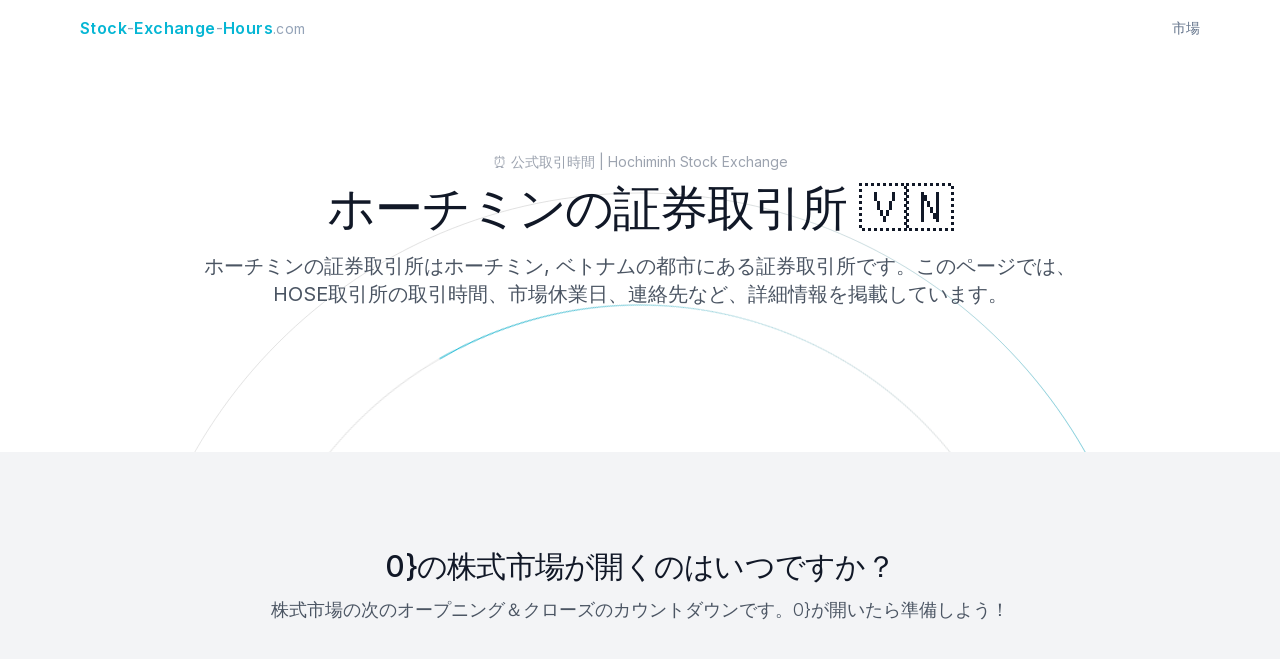

--- FILE ---
content_type: text/html; charset=utf-8
request_url: https://stock-exchange-hours.com/ja/markets/hose-hochiminh
body_size: 14112
content:
<!DOCTYPE html><html lang="ja"><head><meta charSet="utf-8"/><meta name="viewport" content="width=device-width, initial-scale=1"/><link rel="preload" href="/_next/static/media/e4af272ccee01ff0-s.p.woff2" as="font" crossorigin="" type="font/woff2"/><link rel="stylesheet" href="/_next/static/css/fab3a7957cd22c96.css" crossorigin="" data-precedence="next"/><link rel="preload" as="script" fetchPriority="low" href="/_next/static/chunks/webpack-5b28a2089dedf09b.js" crossorigin=""/><script src="/_next/static/chunks/fd9d1056-8de942d24461a57b.js" async="" crossorigin=""></script><script src="/_next/static/chunks/472-c2f10fe0a4e592a0.js" async="" crossorigin=""></script><script src="/_next/static/chunks/main-app-892c3dff08e9cd4c.js" async="" crossorigin=""></script><script src="/_next/static/chunks/569-092cc343154fb905.js" async=""></script><script src="/_next/static/chunks/app/%5Blang%5D/layout-601ef7dd9189de64.js" async=""></script><script src="/_next/static/chunks/2626716e-9ccc43b2ddf71f1a.js" async=""></script><script src="/_next/static/chunks/13b76428-24f8ced979318ab8.js" async=""></script><script src="/_next/static/chunks/459-60c75b3d2c632a83.js" async=""></script><script src="/_next/static/chunks/413-19271f809ca8c8eb.js" async=""></script><script src="/_next/static/chunks/app/%5Blang%5D/markets/%5Bslug%5D/page-2a764abe7328636e.js" async=""></script><link rel="preload" href="https://pagead2.googlesyndication.com/pagead/js/adsbygoogle.js?client=7975697637725888" as="script"/><title>HOSE | ホーチミンの証券取引所 | 取引時間・市場休業日 [2025]</title><meta name="description" content="HOSE (ホーチミン)証券取引所が次に開く時間を調べる、取引時間や市場の休日は何ですか。秒単位で正確なカウントダウンができます。"/><meta name="author" content="Mark Davis"/><meta name="keywords" content="HOSE"/><meta name="creator" content="Mark Davis"/><meta name="publisher" content="Stock Exchange Hours"/><link rel="canonical" href="https://stock-exchange-hours.com/ja/markets/hose-hochiminh"/><link rel="alternate" hrefLang="de" href="https://stock-exchange-hours.com/de/markets/hose-hochiminh"/><link rel="alternate" hrefLang="en" href="https://stock-exchange-hours.com/en/markets/hose-hochiminh"/><link rel="alternate" hrefLang="es" href="https://stock-exchange-hours.com/es/markets/hose-hochiminh"/><link rel="alternate" hrefLang="fi" href="https://stock-exchange-hours.com/fi/markets/hose-hochiminh"/><link rel="alternate" hrefLang="fr" href="https://stock-exchange-hours.com/fr/markets/hose-hochiminh"/><link rel="alternate" hrefLang="id" href="https://stock-exchange-hours.com/id/markets/hose-hochiminh"/><link rel="alternate" hrefLang="it" href="https://stock-exchange-hours.com/it/markets/hose-hochiminh"/><link rel="alternate" hrefLang="ms" href="https://stock-exchange-hours.com/ms/markets/hose-hochiminh"/><link rel="alternate" hrefLang="nl" href="https://stock-exchange-hours.com/nl/markets/hose-hochiminh"/><link rel="alternate" hrefLang="pl" href="https://stock-exchange-hours.com/pl/markets/hose-hochiminh"/><link rel="alternate" hrefLang="pt" href="https://stock-exchange-hours.com/pt/markets/hose-hochiminh"/><link rel="alternate" hrefLang="ru" href="https://stock-exchange-hours.com/ru/markets/hose-hochiminh"/><link rel="alternate" hrefLang="sv" href="https://stock-exchange-hours.com/sv/markets/hose-hochiminh"/><link rel="alternate" hrefLang="tl" href="https://stock-exchange-hours.com/tl/markets/hose-hochiminh"/><link rel="alternate" hrefLang="tr" href="https://stock-exchange-hours.com/tr/markets/hose-hochiminh"/><link rel="alternate" hrefLang="uk" href="https://stock-exchange-hours.com/uk/markets/hose-hochiminh"/><link rel="alternate" hrefLang="ar" href="https://stock-exchange-hours.com/ar/markets/hose-hochiminh"/><link rel="alternate" hrefLang="bn" href="https://stock-exchange-hours.com/bn/markets/hose-hochiminh"/><link rel="alternate" hrefLang="hi" href="https://stock-exchange-hours.com/hi/markets/hose-hochiminh"/><link rel="alternate" hrefLang="ja" href="https://stock-exchange-hours.com/ja/markets/hose-hochiminh"/><link rel="alternate" hrefLang="lo" href="https://stock-exchange-hours.com/lo/markets/hose-hochiminh"/><link rel="alternate" hrefLang="pa" href="https://stock-exchange-hours.com/pa/markets/hose-hochiminh"/><link rel="alternate" hrefLang="te" href="https://stock-exchange-hours.com/te/markets/hose-hochiminh"/><link rel="alternate" hrefLang="th" href="https://stock-exchange-hours.com/th/markets/hose-hochiminh"/><link rel="alternate" hrefLang="ur" href="https://stock-exchange-hours.com/ur/markets/hose-hochiminh"/><link rel="alternate" hrefLang="vi" href="https://stock-exchange-hours.com/vi/markets/hose-hochiminh"/><link rel="alternate" hrefLang="zh-CN" href="https://stock-exchange-hours.com/zh-CN/markets/hose-hochiminh"/><meta name="next-size-adjust"/><script src="/_next/static/chunks/polyfills-c67a75d1b6f99dc8.js" crossorigin="" noModule=""></script></head><body class="bg-white text-gray-800 __className_f367f3"><nav class="absolute top-0 left-0 w-full py-4 z-10"><div class="container"><div class="flex items-center justify-between"><a class="hover:opacity-75" href="/ja"><div class="text-sm sm:text-base tracking-wide"><span class="text-cyan-500 font-semibold">Stock<span class="text-slate-400 font-normal">-</span>Exchange<span class="text-slate-400 font-normal">-</span>Hours</span><span class="text-sm text-slate-400">.com</span></div></a><a class="-my-2 -mx-3 rounded-lg px-3 py-2 text-sm text-slate-500 hover:text-slate-900" href="/ja/markets">市場</a></div></div></nav><main><div class="relative"><div class="bg-white overflow-hidden py-20 sm:py-32 lg:pb-32 xl:pb-36"><div class="container"><div class="max-w-4xl mx-auto relative"><div class="relative z-10 text-center z-10 mx-auto max-w-2xl lg:col-span-7 lg:max-w-none lg:pt-6 xl:col-span-6"><p class="mb-3 text-sm text-gray-400">⏰ 公式取引時間 | Hochiminh Stock Exchange</p><h1 class="text-4xl md:text-5xl font-medium tracking-tight text-gray-900">ホーチミンの証券取引所 🇻🇳</h1><p class="mt-5 text-lg md:text-xl text-gray-600">ホーチミンの証券取引所はホーチミン, ベトナムの都市にある証券取引所です。このページでは、HOSE取引所の取引時間、市場休業日、連絡先など、詳細情報を掲載しています。</p></div><div class="absolute z-0 left-1/6 sm:left-1/2 top-10 h-[1026px] w-[1026px] -translate-x-1/3 stroke-gray-300/70 [mask-image:linear-gradient(to_bottom,white_20%,transparent_75%)] sm:top-16 sm:-translate-x-1/2 lg:top-8 lg:ml-12 xl:top-16 xl:ml-0"><svg viewBox="0 0 1026 1026" fill="none" aria-hidden="true" class="absolute inset-0 h-full w-full animate-spin-slow"><path d="M1025 513c0 282.77-229.23 512-512 512S1 795.77 1 513 230.23 1 513 1s512 229.23 512 512Z" stroke="#D4D4D4" stroke-opacity="0.7"></path><path d="M513 1025C230.23 1025 1 795.77 1 513" stroke="url(#:S1:-gradient-1)" stroke-linecap="round"></path><defs><linearGradient id=":S1:-gradient-1" x1="1" y1="513" x2="1" y2="1025" gradientUnits="userSpaceOnUse"><stop stop-color="#06b6d4"></stop><stop offset="1" stop-color="#06b6d4" stop-opacity="0"></stop></linearGradient></defs></svg><svg viewBox="0 0 1026 1026" fill="none" aria-hidden="true" class="absolute inset-0 h-full w-full animate-spin-reverse-slower"><path d="M913 513c0 220.914-179.086 400-400 400S113 733.914 113 513s179.086-400 400-400 400 179.086 400 400Z" stroke="#D4D4D4" stroke-opacity="0.7"></path><path d="M913 513c0 220.914-179.086 400-400 400" stroke="url(#:S1:-gradient-2)" stroke-linecap="round"></path><defs><linearGradient id=":S1:-gradient-2" x1="913" y1="513" x2="913" y2="913" gradientUnits="userSpaceOnUse"><stop stop-color="#06b6d4"></stop><stop offset="1" stop-color="#06b6d4" stop-opacity="0"></stop></linearGradient></defs></svg></div></div></div></div><section class="bg-gray-100"><div class="py-8 md:py-16 container"><div class="pb-2"><h2 class="text-center mt-8 text-3xl font-medium tracking-tight text-gray-900 mb-3">0}の株式市場が開くのはいつですか？</h2><p class="text-center font-light text-base sm:text-lg leading-relaxed text-gray-600 mb-3">株式市場の次のオープニング＆クローズのカウントダウンです。0}が開いたら準備しよう！</p></div><div class="pb-4 flex items-center justify-center"><div class="hidden lg:block"></div><div class="lg:hidden"></div></div><div class="relative mx-auto w-full lg:px-8"><div class="mx-auto w-full"><dl class="rounded-lg bg-white shadow sm:grid sm:grid-cols-3"><div class="flex flex-col border-b border-gray-100 p-6 text-center sm:border-0 sm:border-r"><dt class="order-2 mt-2 text-lg font-normal leading-6 text-slate-400">現在のステータス</dt><dd class="flex items-center justify-center gap-2 order-1 text-2xl sm:text-3xl lg:text-4xl font-medium tracking-tight uppercase text-green-500"><span class="relative flex w-4 h-4 "><span class="animate-ping absolute inline-flex h-full w-full rounded-full opacity-75 bg-emerald-400"></span><span class="relative inline-flex rounded-full w-4 h-4 bg-emerald-500"></span></span>営業中</dd></div><div class="flex flex-col border-t border-b border-gray-100 p-6 text-center sm:border-0 sm:border-l sm:border-r"><dt class="order-2 mt-2 text-lg font-normal leading-6 text-slate-400">閉店まで</dt><dd class="flex items-center justify-center gap-2 order-1 text-2xl sm:text-3xl lg:text-4xl font-medium tracking-tight text-indigo-600"><span class="jsx-2977614020 loader-text"> <!-- --> <!-- --> <!-- --> <!-- --> <!-- --> <!-- --> <!-- --> <!-- --> <!-- --> <!-- --> <!-- --> </span></dd></div><div class="flex flex-col border-t border-b border-gray-100 p-6 text-center sm:border-0 sm:border-l sm:border-r"><dt class="order-2 mt-2 text-lg font-normal leading-6 text-slate-400">あなたのタイムゾーンで</dt><dd class="flex items-center justify-center gap-2 order-1 text-2xl sm:text-3xl lg:text-4xl font-medium tracking-tight text-gray-600">07:45</dd></div></dl></div><div class="hidden md:flex items-center justify-center mt-3"><div class="text-sm text-gray-500">このページをブックマークして、押してください<!-- --> <kbd class="bg-white px-1 py-px rounded border border-solid border-gray-300"></kbd></div></div></div></div></section><section class="py-5 sm:py-10 bg-gray-50"><div class="container"><div class="mx-auto max-w-2xl lg:max-w-5xl"><h2 class=" mt-8 text-3xl font-medium tracking-tight text-gray-900 mb-3">市場の休日と不規則な営業時間 2025</h2><p class=" font-light text-base sm:text-lg leading-relaxed text-gray-600 mb-3">この表は、ホーチミンの証券取引所の年2025の営業時間、市場休業日、早期休業日をすべて列挙したものです。</p><div class="mt-10 -mx-4 ring-1 ring-gray-300 sm:mx-0 sm:rounded-lg bg-white overflow-hidden&quot;"><table class="min-w-full divide-y divide-gray-300"><thead><tr><th scope="col" class="py-3.5 pl-2 pr-2 text-left text-sm font-semibold text-gray-900 sm:pl-6">ホリデーネーム</th><th scope="col" class="hidden lg:table-cell px-2 py-3.5 text-left text-sm font-semibold text-gray-900">日付</th><th scope="col" class="px-2 py-3.5 text-left text-sm font-semibold text-gray-900">ステータス</th><th scope="col" class="px-2 py-3.5 text-left text-sm font-semibold text-gray-900">取引時間</th></tr></thead><tbody><tr class="opacity-40"><td class=" relative py-3 sm:py-4 pl-2 pr-2 text-sm sm:pl-6"><div class="flex flex-wrap gap-x-2 gap-y-1 text-xs"><span class="font-medium mr-2 ">Chinese New Year</span><span class="lg:hidden text-gray-400">2025年1月27日月曜日</span></div><div class="absolute -top-px left-0 sm:left-6 right-0 h-px bg-gray-200"></div></td><td class=" hidden lg:table-cell relative px-2 py-3.5 text-sm text-gray-500">2025年1月27日月曜日</td><td class=" relative px-2 py-3.5 text-sm text-gray-500"><span class="px-2 inline-flex items-center justify-center rounded-full  bg-red-100 text-red-800">終了しました</span></td><td class=" relative py-3.5 pl-2 pr-4 text-sm font-medium sm:pr-6"><div class="absolute -top-px -right-3 right-0 left-0 h-px bg-gray-200"></div></td></tr><tr class="opacity-40"><td class="border-t border-transparent relative py-3 sm:py-4 pl-2 pr-2 text-sm sm:pl-6"><div class="flex flex-wrap gap-x-2 gap-y-1 text-xs"><span class="font-medium mr-2 ">Chinese New Year</span><span class="lg:hidden text-gray-400">2025年1月28日火曜日<div class="absolute -top-px left-0 sm:left-6 right-0 h-px bg-gray-200"></div></span></div><div class="absolute -top-px left-0 sm:left-6 right-0 h-px bg-gray-200"></div></td><td class="border-t border-gray-200 hidden lg:table-cell relative px-2 py-3.5 text-sm text-gray-500">2025年1月28日火曜日<div class="absolute -top-px left-0 sm:left-6 right-0 h-px bg-gray-200"></div></td><td class="border-t border-gray-200 relative px-2 py-3.5 text-sm text-gray-500"><span class="px-2 inline-flex items-center justify-center rounded-full  bg-red-100 text-red-800">終了しました</span><div class="absolute -top-px left-6 right-3 h-px bg-gray-200"></div></td><td class="border-t border-transparent relative py-3.5 pl-2 pr-4 text-sm font-medium sm:pr-6"><div class="absolute -top-px -right-3 right-0 left-0 h-px bg-gray-200"></div></td></tr><tr class="opacity-40"><td class="border-t border-transparent relative py-3 sm:py-4 pl-2 pr-2 text-sm sm:pl-6"><div class="flex flex-wrap gap-x-2 gap-y-1 text-xs"><span class="font-medium mr-2 ">Chinese New Year</span><span class="lg:hidden text-gray-400">2025年1月29日水曜日<div class="absolute -top-px left-0 sm:left-6 right-0 h-px bg-gray-200"></div></span></div><div class="absolute -top-px left-0 sm:left-6 right-0 h-px bg-gray-200"></div></td><td class="border-t border-gray-200 hidden lg:table-cell relative px-2 py-3.5 text-sm text-gray-500">2025年1月29日水曜日<div class="absolute -top-px left-0 sm:left-6 right-0 h-px bg-gray-200"></div></td><td class="border-t border-gray-200 relative px-2 py-3.5 text-sm text-gray-500"><span class="px-2 inline-flex items-center justify-center rounded-full  bg-red-100 text-red-800">終了しました</span><div class="absolute -top-px left-6 right-3 h-px bg-gray-200"></div></td><td class="border-t border-transparent relative py-3.5 pl-2 pr-4 text-sm font-medium sm:pr-6"><div class="absolute -top-px -right-3 right-0 left-0 h-px bg-gray-200"></div></td></tr><tr class="opacity-40"><td class="border-t border-transparent relative py-3 sm:py-4 pl-2 pr-2 text-sm sm:pl-6"><div class="flex flex-wrap gap-x-2 gap-y-1 text-xs"><span class="font-medium mr-2 ">Chinese New Year</span><span class="lg:hidden text-gray-400">2025年1月30日木曜日<div class="absolute -top-px left-0 sm:left-6 right-0 h-px bg-gray-200"></div></span></div><div class="absolute -top-px left-0 sm:left-6 right-0 h-px bg-gray-200"></div></td><td class="border-t border-gray-200 hidden lg:table-cell relative px-2 py-3.5 text-sm text-gray-500">2025年1月30日木曜日<div class="absolute -top-px left-0 sm:left-6 right-0 h-px bg-gray-200"></div></td><td class="border-t border-gray-200 relative px-2 py-3.5 text-sm text-gray-500"><span class="px-2 inline-flex items-center justify-center rounded-full  bg-red-100 text-red-800">終了しました</span><div class="absolute -top-px left-6 right-3 h-px bg-gray-200"></div></td><td class="border-t border-transparent relative py-3.5 pl-2 pr-4 text-sm font-medium sm:pr-6"><div class="absolute -top-px -right-3 right-0 left-0 h-px bg-gray-200"></div></td></tr><tr class="opacity-40"><td class="border-t border-transparent relative py-3 sm:py-4 pl-2 pr-2 text-sm sm:pl-6"><div class="flex flex-wrap gap-x-2 gap-y-1 text-xs"><span class="font-medium mr-2 ">Chinese New Year</span><span class="lg:hidden text-gray-400">2025年2月2日日曜日<div class="absolute -top-px left-0 sm:left-6 right-0 h-px bg-gray-200"></div></span></div><div class="absolute -top-px left-0 sm:left-6 right-0 h-px bg-gray-200"></div></td><td class="border-t border-gray-200 hidden lg:table-cell relative px-2 py-3.5 text-sm text-gray-500">2025年2月2日日曜日<div class="absolute -top-px left-0 sm:left-6 right-0 h-px bg-gray-200"></div></td><td class="border-t border-gray-200 relative px-2 py-3.5 text-sm text-gray-500"><span class="px-2 inline-flex items-center justify-center rounded-full  bg-red-100 text-red-800">終了しました</span><div class="absolute -top-px left-6 right-3 h-px bg-gray-200"></div></td><td class="border-t border-transparent relative py-3.5 pl-2 pr-4 text-sm font-medium sm:pr-6"><div class="absolute -top-px -right-3 right-0 left-0 h-px bg-gray-200"></div></td></tr><tr class="opacity-40"><td class="border-t border-transparent relative py-3 sm:py-4 pl-2 pr-2 text-sm sm:pl-6"><div class="flex flex-wrap gap-x-2 gap-y-1 text-xs"><span class="font-medium mr-2 ">Hung King&#x27;s Festival</span><span class="lg:hidden text-gray-400">2025年4月6日日曜日<div class="absolute -top-px left-0 sm:left-6 right-0 h-px bg-gray-200"></div></span></div><div class="absolute -top-px left-0 sm:left-6 right-0 h-px bg-gray-200"></div></td><td class="border-t border-gray-200 hidden lg:table-cell relative px-2 py-3.5 text-sm text-gray-500">2025年4月6日日曜日<div class="absolute -top-px left-0 sm:left-6 right-0 h-px bg-gray-200"></div></td><td class="border-t border-gray-200 relative px-2 py-3.5 text-sm text-gray-500"><span class="px-2 inline-flex items-center justify-center rounded-full  bg-red-100 text-red-800">終了しました</span><div class="absolute -top-px left-6 right-3 h-px bg-gray-200"></div></td><td class="border-t border-transparent relative py-3.5 pl-2 pr-4 text-sm font-medium sm:pr-6"><div class="absolute -top-px -right-3 right-0 left-0 h-px bg-gray-200"></div></td></tr><tr class="opacity-40"><td class="border-t border-transparent relative py-3 sm:py-4 pl-2 pr-2 text-sm sm:pl-6"><div class="flex flex-wrap gap-x-2 gap-y-1 text-xs"><span class="font-medium mr-2 ">Unification Day</span><span class="lg:hidden text-gray-400">2025年4月29日火曜日<div class="absolute -top-px left-0 sm:left-6 right-0 h-px bg-gray-200"></div></span></div><div class="absolute -top-px left-0 sm:left-6 right-0 h-px bg-gray-200"></div></td><td class="border-t border-gray-200 hidden lg:table-cell relative px-2 py-3.5 text-sm text-gray-500">2025年4月29日火曜日<div class="absolute -top-px left-0 sm:left-6 right-0 h-px bg-gray-200"></div></td><td class="border-t border-gray-200 relative px-2 py-3.5 text-sm text-gray-500"><span class="px-2 inline-flex items-center justify-center rounded-full  bg-red-100 text-red-800">終了しました</span><div class="absolute -top-px left-6 right-3 h-px bg-gray-200"></div></td><td class="border-t border-transparent relative py-3.5 pl-2 pr-4 text-sm font-medium sm:pr-6"><div class="absolute -top-px -right-3 right-0 left-0 h-px bg-gray-200"></div></td></tr><tr class="opacity-40"><td class="border-t border-transparent relative py-3 sm:py-4 pl-2 pr-2 text-sm sm:pl-6"><div class="flex flex-wrap gap-x-2 gap-y-1 text-xs"><span class="font-medium mr-2 ">労働祭</span><span class="lg:hidden text-gray-400">2025年4月30日水曜日<div class="absolute -top-px left-0 sm:left-6 right-0 h-px bg-gray-200"></div></span></div><div class="absolute -top-px left-0 sm:left-6 right-0 h-px bg-gray-200"></div></td><td class="border-t border-gray-200 hidden lg:table-cell relative px-2 py-3.5 text-sm text-gray-500">2025年4月30日水曜日<div class="absolute -top-px left-0 sm:left-6 right-0 h-px bg-gray-200"></div></td><td class="border-t border-gray-200 relative px-2 py-3.5 text-sm text-gray-500"><span class="px-2 inline-flex items-center justify-center rounded-full  bg-red-100 text-red-800">終了しました</span><div class="absolute -top-px left-6 right-3 h-px bg-gray-200"></div></td><td class="border-t border-transparent relative py-3.5 pl-2 pr-4 text-sm font-medium sm:pr-6"><div class="absolute -top-px -right-3 right-0 left-0 h-px bg-gray-200"></div></td></tr><tr class="opacity-40"><td class="border-t border-transparent relative py-3 sm:py-4 pl-2 pr-2 text-sm sm:pl-6"><div class="flex flex-wrap gap-x-2 gap-y-1 text-xs"><span class="font-medium mr-2 ">Independence Day</span><span class="lg:hidden text-gray-400">2025年9月1日月曜日<div class="absolute -top-px left-0 sm:left-6 right-0 h-px bg-gray-200"></div></span></div><div class="absolute -top-px left-0 sm:left-6 right-0 h-px bg-gray-200"></div></td><td class="border-t border-gray-200 hidden lg:table-cell relative px-2 py-3.5 text-sm text-gray-500">2025年9月1日月曜日<div class="absolute -top-px left-0 sm:left-6 right-0 h-px bg-gray-200"></div></td><td class="border-t border-gray-200 relative px-2 py-3.5 text-sm text-gray-500"><span class="px-2 inline-flex items-center justify-center rounded-full  bg-red-100 text-red-800">終了しました</span><div class="absolute -top-px left-6 right-3 h-px bg-gray-200"></div></td><td class="border-t border-transparent relative py-3.5 pl-2 pr-4 text-sm font-medium sm:pr-6"><div class="absolute -top-px -right-3 right-0 left-0 h-px bg-gray-200"></div></td></tr><tr class="opacity-40"><td class="border-t border-transparent relative py-3 sm:py-4 pl-2 pr-2 text-sm sm:pl-6"><div class="flex flex-wrap gap-x-2 gap-y-1 text-xs"><span class="font-medium mr-2 ">Independence Day</span><span class="lg:hidden text-gray-400">2025年9月2日火曜日<div class="absolute -top-px left-0 sm:left-6 right-0 h-px bg-gray-200"></div></span></div><div class="absolute -top-px left-0 sm:left-6 right-0 h-px bg-gray-200"></div></td><td class="border-t border-gray-200 hidden lg:table-cell relative px-2 py-3.5 text-sm text-gray-500">2025年9月2日火曜日<div class="absolute -top-px left-0 sm:left-6 right-0 h-px bg-gray-200"></div></td><td class="border-t border-gray-200 relative px-2 py-3.5 text-sm text-gray-500"><span class="px-2 inline-flex items-center justify-center rounded-full  bg-red-100 text-red-800">終了しました</span><div class="absolute -top-px left-6 right-3 h-px bg-gray-200"></div></td><td class="border-t border-transparent relative py-3.5 pl-2 pr-4 text-sm font-medium sm:pr-6"><div class="absolute -top-px -right-3 right-0 left-0 h-px bg-gray-200"></div></td></tr></tbody></table></div></div></div></section><section class="py-20"><div class="container"><div class="mx-auto max-w-2xl lg:max-w-5xl"><article class="grid lg:grid-cols-2 xl:grid-cols-3 gap-4"><div class="xl:col-span-2"><h2 class=" mt-8 text-3xl font-medium tracking-tight text-gray-900 mb-3">概要</h2><p class=" font-light text-base sm:text-lg leading-relaxed text-gray-600 mb-3">ホーチミンの証券取引所（HOSE）はホーチミン、ベトナムに拠点を置く証券取引所である。この市場の頭字語または略語はHOSEです。
このページでは、取引時間、市場の休日、連絡先などの情報を掲載しています。</p><h2 class=" mt-8 text-3xl font-medium tracking-tight text-gray-900 mb-3">ジオグラフィー</h2><p class=" font-light text-base sm:text-lg leading-relaxed text-gray-600 mb-3">ホーチミンの証券取引所はベトナムの国にある。</p><p class=" font-light text-base sm:text-lg leading-relaxed text-gray-600 mb-3">ホーチミンの証券取引所付近の証券取引所には、以下の市場があります： <a class="text-link" href="/ja/markets/set-bangkok">タイ証券取引所</a>, <a class="text-link" href="/ja/markets/myx-kuala-lumpur">ブルサ・マレーシア</a>, <a class="text-link" href="/ja/markets/sgx-singapore">シンガポール取引所</a>, <a class="text-link" href="/ja/markets/hnx-hanoi">ハノイ証券取引所</a> &amp; <a class="text-link" href="/ja/markets/hkex-hong-kong">香港証券取引所</a>.</p><h2 class=" mt-8 text-3xl font-medium tracking-tight text-gray-900 mb-3">公式通貨</h2><p class=" font-light text-base sm:text-lg leading-relaxed text-gray-600 mb-3">0}の主要通貨はVNDです。そのシンボルは₫です。</p><h2 class=" mt-8 text-3xl font-medium tracking-tight text-gray-900 mb-3">私たちについて</h2><p class=" font-light text-base sm:text-lg leading-relaxed text-gray-600 mb-3">Stock Exchange Hoursは、世界中の株式市場の開場時間に関する正確な情報を投資家に提供することを目的とした包括的なオンラインプラットフォームです。私たちの目標は、市場が開いている時間と閉じている時間に関する最新の情報を提供することによって、投資家が投資について十分な情報に基づいた意思決定を行うことを支援することです。</p></div><div><div class="overflow-hidden bg-white relative z-20 shadow sm:rounded-lg"><div class="px-4 py-5 sm:px-6 flex gap-3 items-center"><h3 class="text-base font-semibold leading-6 text-gray-900">HOSE</h3></div><div class="border-t border-gray-200 px-4 py-5 sm:p-0"><dl class="sm:divide-y sm:divide-gray-200"><div class="py-2 grid grid-cols-2 sm:grid-cols-3 sm:gap-4 sm:py-4 sm:px-6"><dt class="text-sm font-medium text-gray-500">名前</dt><dd class="mt-1 text-sm text-gray-900 sm:col-span-2 sm:mt-0">ホーチミンの証券取引所<span class="block mt-1 text-xs text-gray-400">Hochiminh Stock Exchange</span></dd></div><div class="py-2 grid grid-cols-2 sm:grid-cols-3 sm:gap-4 sm:py-4 sm:px-6"><dt class="text-sm font-medium text-gray-500">位置</dt><dd class="mt-1 text-sm text-gray-900 sm:col-span-2 sm:mt-0">ホーチミン, ベトナム</dd></div><div class="py-2 grid grid-cols-2 sm:grid-cols-3 sm:gap-4 sm:py-4 sm:px-6"><dt class="text-sm font-medium text-gray-500">公式取引時間</dt><dd class="mt-1 text-sm text-gray-900 sm:col-span-2 sm:mt-0">09:00 - 14:45<span class="block mt-1 text-xs text-gray-400">Asia/Ho Chi_Minh</span></dd></div><div class="py-2 grid grid-cols-2 sm:grid-cols-3 sm:gap-4 sm:py-4 sm:px-6"><dt class="text-sm font-medium text-gray-500">ランチタイム</dt><dd class="mt-1 text-sm text-gray-900 sm:col-span-2 sm:mt-0">11:30-13:00<span class="block mt-1 text-xs text-gray-400">現地時間</span></dd></div><div class="py-2 grid grid-cols-2 sm:grid-cols-3 sm:gap-4 sm:py-4 sm:px-6"><dt class="text-sm font-medium text-gray-500">通貨</dt><dd class="mt-1 text-sm text-gray-900 sm:col-span-2 sm:mt-0">VND (₫)</dd></div><div class="py-2 grid grid-cols-2 sm:grid-cols-3 sm:gap-4 sm:py-4 sm:px-6"><dt class="text-sm font-medium text-gray-500">アドレス</dt><dd class="mt-1 text-sm text-gray-900 sm:col-span-2 sm:mt-0"><span class="whitespace-pre-wrap">                16 Vo Van Kiet Street
Dist. 1, Ho Chi Minh City</span></dd></div><div class="py-2 grid grid-cols-2 sm:grid-cols-3 sm:gap-4 sm:py-4 sm:px-6"><dt class="text-sm font-medium text-gray-500">ウェブサイト</dt><dd class="mt-1 text-sm text-gray-900 sm:col-span-2 sm:mt-0"><a target="_blank" rel="noreferrer" class="underline hover:opacity-75" href="http://www.hsx.vn">hsx.vn</a></dd></div></dl></div></div></div></article><script type="application/ld+json">{"@context":"https://schema.org","@type":"BreadcrumbList","itemListElement":[{"@type":"ListItem","position":1,"name":"市場","item":"https://stock-exchange-hours.com/ja/markets"},{"@type":"ListItem","position":2,"name":"HOSE | 取引時間・市場休業日"}]}</script><script type="application/ld+json">{"@context":"https://schema.org","@type":"NewsArticle","@id":"/ja/markets/hose-hochiminh","author":{"@type":"Person","name":"Mark Davis","jobTitle":"Market Analyst","honorificSuffix":"PhD"},"publisher":{"@type":"Organization","name":"Stock Exchange Hours","logo":{"@type":"ImageObject","url":"https://stock-exchange-hours.com/apple-touch-icon.png"}},"headline":"HOSE | 取引時間・市場休業日","description":"HOSE (ホーチミン)証券取引所が次に開く時間を調べる、取引時間や市場の休日は何ですか。秒単位で正確なカウントダウンができます。","datePublished":"2023-03-20","dateModified":"2025-11-20","inLanguage":"ja","mainEntityOfPage":{"@type":"WebPage"}}</script></div></div></section></div></main><footer class="bg-white border-t border-gray-200"><div class="mx-auto max-w-7xl overflow-hidden py-20 px-6 sm:py-24 lg:px-8"><div class="flex flex-col items-center justify-center gap-2 mb-10"><div class="text-sm sm:text-base tracking-wide"><span class="text-cyan-500 font-semibold">Stock<span class="text-slate-400 font-normal">-</span>Exchange<span class="text-slate-400 font-normal">-</span>Hours</span><span class="text-sm text-slate-400">.com</span></div><p class="text-sm text-gray-400">株式市場情報を検索するための主要なプラットフォーム</p><p class="text-sm text-gray-400"><a class="underline hover:opacity-75" href="mailto:info@stock-exchange-hours.com">広告掲載についてのお問い合わせ</a></p><p class="text-sm text-gray-400"><a class="underline hover:opacity-75" href="/ja/privacy">プライバシーポリシー</a></p></div><nav class="-mb-6 columns-2 sm:flex sm:flex-wrap sm:justify-center sm:space-x-8" aria-label="Footer"><div class="pb-4"><a class="text-sm leading-6 text-gray-600 hover:text-gray-900" href="/ja/markets/ase-amman">ASE アンマン</a></div><div class="pb-4"><a class="text-sm leading-6 text-gray-600 hover:text-gray-900" href="/ja/markets/asx-sydney">ASX シドニー</a></div><div class="pb-4"><a class="text-sm leading-6 text-gray-600 hover:text-gray-900" href="/ja/markets/bse-beirut">BSE ベイルート</a></div><div class="pb-4"><a class="text-sm leading-6 text-gray-600 hover:text-gray-900" href="/ja/markets/bx-berne">BX ベルン</a></div><div class="pb-4"><a class="text-sm leading-6 text-gray-600 hover:text-gray-900" href="/ja/markets/bovespa-sao-paulo">Bovespa サンパウロ</a></div><div class="pb-4"><a class="text-sm leading-6 text-gray-600 hover:text-gray-900" href="/ja/markets/bse-mumbai">BSE ムンバイ</a></div><div class="pb-4"><a class="text-sm leading-6 text-gray-600 hover:text-gray-900" href="/ja/markets/ise-istanbul">ISE イスタンブール</a></div><div class="pb-4"><a class="text-sm leading-6 text-gray-600 hover:text-gray-900" href="/ja/markets/bse-budapest">BSE ブタペスト</a></div><div class="pb-4"><a class="text-sm leading-6 text-gray-600 hover:text-gray-900" href="/ja/markets/bcba-buenos-aires">BCBA ブエノスアイレス</a></div><div class="pb-4"><a class="text-sm leading-6 text-gray-600 hover:text-gray-900" href="/ja/markets/myx-kuala-lumpur">MYX クアラルンプール</a></div><div class="pb-4"><a class="text-sm leading-6 text-gray-600 hover:text-gray-900" href="/ja/markets/cse-chittagong">CSE チッタゴン</a></div><div class="pb-4"><a class="text-sm leading-6 text-gray-600 hover:text-gray-900" href="/ja/markets/cse-colombo">CSE コロンボ</a></div><div class="pb-4"><a class="text-sm leading-6 text-gray-600 hover:text-gray-900" href="/ja/markets/cse-copenhagen">CSE コペンハーゲン</a></div><div class="pb-4"><a class="text-sm leading-6 text-gray-600 hover:text-gray-900" href="/ja/markets/dse-dar-es-salaam">DSE ダルエスサラーム</a></div><div class="pb-4"><a class="text-sm leading-6 text-gray-600 hover:text-gray-900" href="/ja/markets/dse-dhaka">DSE ダッカ</a></div><div class="pb-4"><a class="text-sm leading-6 text-gray-600 hover:text-gray-900" href="/ja/markets/eurex-eschborn">EUREX エシュボーン</a></div><div class="pb-4"><a class="text-sm leading-6 text-gray-600 hover:text-gray-900" href="/ja/markets/ams-amsterdam">AMS アムステルダム</a></div><div class="pb-4"><a class="text-sm leading-6 text-gray-600 hover:text-gray-900" href="/ja/markets/psi-lisboa">PSI リスボン</a></div><div class="pb-4"><a class="text-sm leading-6 text-gray-600 hover:text-gray-900" href="/ja/markets/epa-paris">EPA パリ</a></div><div class="pb-4"><a class="text-sm leading-6 text-gray-600 hover:text-gray-900" href="/ja/markets/fsx-frankfurt">FSX フランクフルト</a></div><div class="pb-4"><a class="text-sm leading-6 text-gray-600 hover:text-gray-900" href="/ja/markets/hnx-hanoi">HNX ハノイ</a></div><div class="pb-4"><a class="text-sm leading-6 text-gray-600 hover:text-gray-900" href="/ja/markets/omxh-helsinki">OMXH ヘルシンキ</a></div><div class="pb-4"><a class="text-sm leading-6 text-gray-600 hover:text-gray-900" href="/ja/markets/hose-hochiminh">HOSE ホーチミン</a></div><div class="pb-4"><a class="text-sm leading-6 text-gray-600 hover:text-gray-900" href="/ja/markets/hkfe-hong-kong">HKFE ホンコン</a></div><div class="pb-4"><a class="text-sm leading-6 text-gray-600 hover:text-gray-900" href="/ja/markets/hkex-hong-kong">HKEX ホンコン</a></div><div class="pb-4"><a class="text-sm leading-6 text-gray-600 hover:text-gray-900" href="/ja/markets/idx-jakarta">IDX ジャカルタ</a></div><div class="pb-4"><a class="text-sm leading-6 text-gray-600 hover:text-gray-900" href="/ja/markets/ise-dublin">ISE ダブリン</a></div><div class="pb-4"><a class="text-sm leading-6 text-gray-600 hover:text-gray-900" href="/ja/markets/jse-kingston">JSE キングストン</a></div><div class="pb-4"><a class="text-sm leading-6 text-gray-600 hover:text-gray-900" href="/ja/markets/jse-johannesburg">JSE ヨハネスブルグ</a></div><div class="pb-4"><a class="text-sm leading-6 text-gray-600 hover:text-gray-900" href="/ja/markets/krx-busan-seoul">KRX 釜山・ソウル</a></div><div class="pb-4"><a class="text-sm leading-6 text-gray-600 hover:text-gray-900" href="/ja/markets/lse-london">LSE ロンドン</a></div><div class="pb-4"><a class="text-sm leading-6 text-gray-600 hover:text-gray-900" href="/ja/markets/luxse-luxembourg">LuxSE ルクセンブルク</a></div><div class="pb-4"><a class="text-sm leading-6 text-gray-600 hover:text-gray-900" href="/ja/markets/mse-valletta">MSE バレッタ</a></div><div class="pb-4"><a class="text-sm leading-6 text-gray-600 hover:text-gray-900" href="/ja/markets/bmv-mexico-city">BMV メキシコシティー</a></div><div class="pb-4"><a class="text-sm leading-6 text-gray-600 hover:text-gray-900" href="/ja/markets/mta-milan">MTA ミラノ</a></div><div class="pb-4"><a class="text-sm leading-6 text-gray-600 hover:text-gray-900" href="/ja/markets/moex-moscow">MOEX モスクワ</a></div><div class="pb-4"><a class="text-sm leading-6 text-gray-600 hover:text-gray-900" href="/ja/markets/nasdaq-new-york">NASDAQ ニューヨーク</a></div><div class="pb-4"><a class="text-sm leading-6 text-gray-600 hover:text-gray-900" href="/ja/markets/nse-nairobi">NSE ナイロビ</a></div><div class="pb-4"><a class="text-sm leading-6 text-gray-600 hover:text-gray-900" href="/ja/markets/nse-mumbai">NSE ムンバイ</a></div><div class="pb-4"><a class="text-sm leading-6 text-gray-600 hover:text-gray-900" href="/ja/markets/nyse-new-york">NYSE ニューヨーク</a></div><div class="pb-4"><a class="text-sm leading-6 text-gray-600 hover:text-gray-900" href="/ja/markets/nzsx-wellington">NZSX ウェリントン</a></div><div class="pb-4"><a class="text-sm leading-6 text-gray-600 hover:text-gray-900" href="/ja/markets/nse-lagos">NSE ラゴス</a></div><div class="pb-4"><a class="text-sm leading-6 text-gray-600 hover:text-gray-900" href="/ja/markets/ose-oslo">OSE オスロ</a></div><div class="pb-4"><a class="text-sm leading-6 text-gray-600 hover:text-gray-900" href="/ja/markets/psx-karachi">PSX カラチ</a></div><div class="pb-4"><a class="text-sm leading-6 text-gray-600 hover:text-gray-900" href="/ja/markets/pse-manila">PSE マニラ</a></div><div class="pb-4"><a class="text-sm leading-6 text-gray-600 hover:text-gray-900" href="/ja/markets/omxr-riga">OMXR リガ</a></div><div class="pb-4"><a class="text-sm leading-6 text-gray-600 hover:text-gray-900" href="/ja/markets/tadawul-riyadh">TADAWUL リヤド</a></div><div class="pb-4"><a class="text-sm leading-6 text-gray-600 hover:text-gray-900" href="/ja/markets/sse-shanghai">SSE 上海</a></div><div class="pb-4"><a class="text-sm leading-6 text-gray-600 hover:text-gray-900" href="/ja/markets/szse-shenzhen">SZSE 深圳</a></div><div class="pb-4"><a class="text-sm leading-6 text-gray-600 hover:text-gray-900" href="/ja/markets/sgx-singapore">SGX シンガポール</a></div><div class="pb-4"><a class="text-sm leading-6 text-gray-600 hover:text-gray-900" href="/ja/markets/bme-madrid">BME マドリード</a></div><div class="pb-4"><a class="text-sm leading-6 text-gray-600 hover:text-gray-900" href="/ja/markets/set-bangkok">SET バンコク</a></div><div class="pb-4"><a class="text-sm leading-6 text-gray-600 hover:text-gray-900" href="/ja/markets/omx-stockholm">OMX ストックホルム</a></div><div class="pb-4"><a class="text-sm leading-6 text-gray-600 hover:text-gray-900" href="/ja/markets/six-zurich">SIX チューリッヒ</a></div><div class="pb-4"><a class="text-sm leading-6 text-gray-600 hover:text-gray-900" href="/ja/markets/twse-taipei">TWSE 台北</a></div><div class="pb-4"><a class="text-sm leading-6 text-gray-600 hover:text-gray-900" href="/ja/markets/tase-tel-aviv">TASE テルアビブ</a></div><div class="pb-4"><a class="text-sm leading-6 text-gray-600 hover:text-gray-900" href="/ja/markets/jpx">JPX 東京</a></div><div class="pb-4"><a class="text-sm leading-6 text-gray-600 hover:text-gray-900" href="/ja/markets/tse-tehran">TSE テヘラン</a></div><div class="pb-4"><a class="text-sm leading-6 text-gray-600 hover:text-gray-900" href="/ja/markets/tsx-toronto">TSX トロント</a></div><div class="pb-4"><a class="text-sm leading-6 text-gray-600 hover:text-gray-900" href="/ja/markets/ux-kiev">UX キエフ</a></div><div class="pb-4"><a class="text-sm leading-6 text-gray-600 hover:text-gray-900" href="/ja/markets/gpw-warsaw">GPW ワルシャワ</a></div><div class="pb-4"><a class="text-sm leading-6 text-gray-600 hover:text-gray-900" href="/ja/markets/vse-vienna">VSE ウィーン</a></div></nav><div class="mt-10 max-w-4xl mx-auto"><div class="flex flex-wrap justify-center gap-x-4 gap-y-2"><a href="/de" class="text-gray-400 hover:text-gray-500 text-xs">Deutsch</a><a href="/en" class="text-gray-400 hover:text-gray-500 text-xs">English</a><a href="/es" class="text-gray-400 hover:text-gray-500 text-xs">Español</a><a href="/fi" class="text-gray-400 hover:text-gray-500 text-xs">Suomi</a><a href="/fr" class="text-gray-400 hover:text-gray-500 text-xs">Français</a><a href="/id" class="text-gray-400 hover:text-gray-500 text-xs">Indonesia</a><a href="/it" class="text-gray-400 hover:text-gray-500 text-xs">Italiano</a><a href="/ms" class="text-gray-400 hover:text-gray-500 text-xs">Bahasa Melayu</a><a href="/nl" class="text-gray-400 hover:text-gray-500 text-xs">Nederlands</a><a href="/pl" class="text-gray-400 hover:text-gray-500 text-xs">Polski</a><a href="/pt" class="text-gray-400 hover:text-gray-500 text-xs">Português</a><a href="/ru" class="text-gray-400 hover:text-gray-500 text-xs">русский</a><a href="/sv" class="text-gray-400 hover:text-gray-500 text-xs">Svenska</a><a href="/tl" class="text-gray-400 hover:text-gray-500 text-xs">Tagalog</a><a href="/tr" class="text-gray-400 hover:text-gray-500 text-xs">Türkçe</a><a href="/uk" class="text-gray-400 hover:text-gray-500 text-xs">Yкраїнський</a><a href="/ar" class="text-gray-400 hover:text-gray-500 text-xs">العربية</a><a href="/bn" class="text-gray-400 hover:text-gray-500 text-xs">বাংলা</a><a href="/hi" class="text-gray-400 hover:text-gray-500 text-xs">हिन्दी</a><a href="/ja" class="text-gray-400 hover:text-gray-500 text-xs">日本語</a><a href="/lo" class="text-gray-400 hover:text-gray-500 text-xs">ພາສາລາວ</a><a href="/pa" class="text-gray-400 hover:text-gray-500 text-xs">ਪੰਜਾਬੀ</a><a href="/te" class="text-gray-400 hover:text-gray-500 text-xs">తెలుగు</a><a href="/th" class="text-gray-400 hover:text-gray-500 text-xs">ภาษาไทย</a><a href="/ur" class="text-gray-400 hover:text-gray-500 text-xs">اُردُو</a><a href="/vi" class="text-gray-400 hover:text-gray-500 text-xs">Tiếng Việt</a><a href="/zh-CN" class="text-gray-400 hover:text-gray-500 text-xs">普通话</a></div></div><p class="mt-10 text-center text-xs leading-5 text-gray-500">© <!-- -->2025<!-- --> <!-- -->https://stock-exchange-hours.com<!-- -->. All rights reserved.</p></div></footer><script src="/_next/static/chunks/webpack-5b28a2089dedf09b.js" crossorigin="" async=""></script><script>(self.__next_f=self.__next_f||[]).push([0]);self.__next_f.push([2,null])</script><script>self.__next_f.push([1,"0:\"$L1\"\n"])</script><script>self.__next_f.push([1,"2:HL[\"/_next/static/media/e4af272ccee01ff0-s.p.woff2\",\"font\",{\"crossOrigin\":\"\",\"type\":\"font/woff2\"}]\n3:HL[\"/_next/static/css/fab3a7957cd22c96.css\",\"style\",{\"crossOrigin\":\"\"}]\n"])</script><script>self.__next_f.push([1,"4:I[3728,[],\"\"]\n6:I[9928,[],\"\"]\n7:I[6954,[],\"\"]\n8:I[7264,[],\"\"]\ne:I[4441,[\"569\",\"static/chunks/569-092cc343154fb905.js\",\"84\",\"static/chunks/app/%5Blang%5D/layout-601ef7dd9189de64.js\"],\"Analytics\"]\nf:I[3994,[\"569\",\"static/chunks/569-092cc343154fb905.js\",\"84\",\"static/chunks/app/%5Blang%5D/layout-601ef7dd9189de64.js\"],\"\"]\na:[\"lang\",\"ja\",\"d\"]\n"])</script><script>self.__next_f.push([1,"1:[null,[\"$\",\"$L4\",null,{\"buildId\":\"xOU5H_5R2ETPx4h7wJkHr\",\"assetPrefix\":\"\",\"initialCanonicalUrl\":\"/ja/markets/hose-hochiminh\",\"initialTree\":[\"\",{\"children\":[[\"lang\",\"ja\",\"d\"],{\"children\":[\"markets\",{\"children\":[[\"slug\",\"hose-hochiminh\",\"d\"],{\"children\":[\"__PAGE__?{\\\"lang\\\":\\\"ja\\\",\\\"slug\\\":\\\"hose-hochiminh\\\"}\",{}]}]}]},\"$undefined\",\"$undefined\",true]}],\"initialHead\":[false,\"$L5\"],\"globalErrorComponent\":\"$6\",\"children\":[\"$\",\"$L7\",null,{\"parallelRouterKey\":\"children\",\"segmentPath\":[\"children\"],\"loading\":\"$undefined\",\"loadingStyles\":\"$undefined\",\"loadingScripts\":\"$undefined\",\"hasLoading\":false,\"error\":\"$undefined\",\"errorStyles\":\"$undefined\",\"errorScripts\":\"$undefined\",\"template\":[\"$\",\"$L8\",null,{}],\"templateStyles\":\"$undefined\",\"templateScripts\":\"$undefined\",\"notFound\":[[\"$\",\"title\",null,{\"children\":\"404: This page could not be found.\"}],[\"$\",\"div\",null,{\"style\":{\"fontFamily\":\"system-ui,\\\"Segoe UI\\\",Roboto,Helvetica,Arial,sans-serif,\\\"Apple Color Emoji\\\",\\\"Segoe UI Emoji\\\"\",\"height\":\"100vh\",\"textAlign\":\"center\",\"display\":\"flex\",\"flexDirection\":\"column\",\"alignItems\":\"center\",\"justifyContent\":\"center\"},\"children\":[\"$\",\"div\",null,{\"children\":[[\"$\",\"style\",null,{\"dangerouslySetInnerHTML\":{\"__html\":\"body{color:#000;background:#fff;margin:0}.next-error-h1{border-right:1px solid rgba(0,0,0,.3)}@media (prefers-color-scheme:dark){body{color:#fff;background:#000}.next-error-h1{border-right:1px solid rgba(255,255,255,.3)}}\"}}],[\"$\",\"h1\",null,{\"className\":\"next-error-h1\",\"style\":{\"display\":\"inline-block\",\"margin\":\"0 20px 0 0\",\"padding\":\"0 23px 0 0\",\"fontSize\":24,\"fontWeight\":500,\"verticalAlign\":\"top\",\"lineHeight\":\"49px\"},\"children\":\"404\"}],[\"$\",\"div\",null,{\"style\":{\"display\":\"inline-block\"},\"children\":[\"$\",\"h2\",null,{\"style\":{\"fontSize\":14,\"fontWeight\":400,\"lineHeight\":\"49px\",\"margin\":0},\"children\":\"This page could not be found.\"}]}]]}]}]],\"notFoundStyles\":[],\"initialChildNode\":[null,[\"$\",\"html\",null,{\"lang\":\"ja\",\"children\":[\"$\",\"body\",null,{\"className\":\"bg-white text-gray-800 __className_f367f3\",\"children\":[\"$L9\",[\"$\",\"main\",null,{\"children\":[\"$\",\"$L7\",null,{\"parallelRouterKey\":\"children\",\"segmentPath\":[\"children\",[\"lang\",\"ja\",\"d\"],\"children\"],\"loading\":\"$undefined\",\"loadingStyles\":\"$undefined\",\"loadingScripts\":\"$undefined\",\"hasLoading\":false,\"error\":\"$undefined\",\"errorStyles\":\"$undefined\",\"errorScripts\":\"$undefined\",\"template\":[\"$\",\"$L8\",null,{}],\"templateStyles\":\"$undefined\",\"templateScripts\":\"$undefined\",\"notFound\":\"$undefined\",\"notFoundStyles\":\"$undefined\",\"initialChildNode\":[\"$\",\"$L7\",null,{\"parallelRouterKey\":\"children\",\"segmentPath\":[\"children\",\"$a\",\"children\",\"markets\",\"children\"],\"loading\":\"$undefined\",\"loadingStyles\":\"$undefined\",\"loadingScripts\":\"$undefined\",\"hasLoading\":false,\"error\":\"$undefined\",\"errorStyles\":\"$undefined\",\"errorScripts\":\"$undefined\",\"template\":[\"$\",\"$L8\",null,{}],\"templateStyles\":\"$undefined\",\"templateScripts\":\"$undefined\",\"notFound\":\"$undefined\",\"notFoundStyles\":\"$undefined\",\"initialChildNode\":[\"$\",\"$L7\",null,{\"parallelRouterKey\":\"children\",\"segmentPath\":[\"children\",\"$a\",\"children\",\"markets\",\"children\",[\"slug\",\"hose-hochiminh\",\"d\"],\"children\"],\"loading\":\"$undefined\",\"loadingStyles\":\"$undefined\",\"loadingScripts\":\"$undefined\",\"hasLoading\":false,\"error\":\"$undefined\",\"errorStyles\":\"$undefined\",\"errorScripts\":\"$undefined\",\"template\":[\"$\",\"$L8\",null,{}],\"templateStyles\":\"$undefined\",\"templateScripts\":\"$undefined\",\"notFound\":\"$undefined\",\"notFoundStyles\":\"$undefined\",\"initialChildNode\":[\"$Lb\",\"$Lc\",null],\"childPropSegment\":\"__PAGE__?{\\\"lang\\\":\\\"ja\\\",\\\"slug\\\":\\\"hose-hochiminh\\\"}\",\"styles\":null}],\"childPropSegment\":[\"slug\",\"hose-hochiminh\",\"d\"],\"styles\":null}],\"childPropSegment\":\"markets\",\"styles\":null}]}],\"$Ld\",[\"$\",\"$Le\",null,{}],[\"$\",\"$Lf\",null,{\"src\":\"https://pagead2.googlesyndication.com/pagead/js/adsbygoogle.js?client=7975697637725888\",\"crossOrigin\":\"anonymous\",\"strategy\":\"afterInteractive\"}]]}]}],null],\"childPropSegment\":[\"lang\",\"ja\",\"d\"],\"styles\":[[\"$\",\"link\",\"0\",{\"rel\":\"stylesheet\",\"href\":\"/_next/static/css/fab3a7957cd22c96.css\",\"precedence\":\"next\",\"crossOrigin\":\"\"}]]}]}]]\n"])</script><script>self.__next_f.push([1,"10:I[506,[\"326\",\"static/chunks/2626716e-9ccc43b2ddf71f1a.js\",\"990\",\"static/chunks/13b76428-24f8ced979318ab8.js\",\"569\",\"static/chunks/569-092cc343154fb905.js\",\"459\",\"static/chunks/459-60c75b3d2c632a83.js\",\"413\",\"static/chunks/413-19271f809ca8c8eb.js\",\"927\",\"static/chunks/app/%5Blang%5D/markets/%5Bslug%5D/page-2a764abe7328636e.js\"],\"\"]\n11:I[5180,[\"326\",\"static/chunks/2626716e-9ccc43b2ddf71f1a.js\",\"990\",\"static/chunks/13b76428-24f8ced979318ab8.js\",\"569\",\"static/chunks/569-092cc343154fb905.js\",\"459\",\"static/chu"])</script><script>self.__next_f.push([1,"nks/459-60c75b3d2c632a83.js\",\"413\",\"static/chunks/413-19271f809ca8c8eb.js\",\"927\",\"static/chunks/app/%5Blang%5D/markets/%5Bslug%5D/page-2a764abe7328636e.js\"],\"\"]\n2e:I[591,[\"326\",\"static/chunks/2626716e-9ccc43b2ddf71f1a.js\",\"990\",\"static/chunks/13b76428-24f8ced979318ab8.js\",\"569\",\"static/chunks/569-092cc343154fb905.js\",\"459\",\"static/chunks/459-60c75b3d2c632a83.js\",\"413\",\"static/chunks/413-19271f809ca8c8eb.js\",\"927\",\"static/chunks/app/%5Blang%5D/markets/%5Bslug%5D/page-2a764abe7328636e.js\"],\"\"]\n12:[\"2025年1"])</script><script>self.__next_f.push([1,"月27日月曜日\",null]\n15:{\"className\":\"absolute -top-px left-0 sm:left-6 right-0 h-px bg-gray-200\"}\n14:[\"$\",\"div\",null,\"$15\"]\n13:[\"2025年1月28日火曜日\",\"$14\"]\n18:{\"className\":\"absolute -top-px left-0 sm:left-6 right-0 h-px bg-gray-200\"}\n17:[\"$\",\"div\",null,\"$18\"]\n16:[\"2025年1月29日水曜日\",\"$17\"]\n1b:{\"className\":\"absolute -top-px left-0 sm:left-6 right-0 h-px bg-gray-200\"}\n1a:[\"$\",\"div\",null,\"$1b\"]\n19:[\"2025年1月30日木曜日\",\"$1a\"]\n1e:{\"className\":\"absolute -top-px left-0 sm:left-6 right-0 h"])</script><script>self.__next_f.push([1,"-px bg-gray-200\"}\n1d:[\"$\",\"div\",null,\"$1e\"]\n1c:[\"2025年2月2日日曜日\",\"$1d\"]\n21:{\"className\":\"absolute -top-px left-0 sm:left-6 right-0 h-px bg-gray-200\"}\n20:[\"$\",\"div\",null,\"$21\"]\n1f:[\"2025年4月6日日曜日\",\"$20\"]\n24:{\"className\":\"absolute -top-px left-0 sm:left-6 right-0 h-px bg-gray-200\"}\n23:[\"$\",\"div\",null,\"$24\"]\n22:[\"2025年4月29日火曜日\",\"$23\"]\n27:{\"className\":\"absolute -top-px left-0 sm:left-6 right-0 h-px bg-gray-200\"}\n26:[\"$\",\"div\",null,\"$27\"]\n25:[\"2025年4月30日水曜日\",\"$26\"]\n2a"])</script><script>self.__next_f.push([1,":{\"className\":\"absolute -top-px left-0 sm:left-6 right-0 h-px bg-gray-200\"}\n29:[\"$\",\"div\",null,\"$2a\"]\n28:[\"2025年9月1日月曜日\",\"$29\"]\n2d:{\"className\":\"absolute -top-px left-0 sm:left-6 right-0 h-px bg-gray-200\"}\n2c:[\"$\",\"div\",null,\"$2d\"]\n2b:[\"2025年9月2日火曜日\",\"$2c\"]\n"])</script><script>self.__next_f.push([1,"c:[\"$\",\"div\",null,{\"className\":\"relative\",\"children\":[[\"$\",\"div\",null,{\"className\":\"bg-white overflow-hidden py-20 sm:py-32 lg:pb-32 xl:pb-36\",\"children\":[\"$\",\"div\",null,{\"className\":\"container\",\"children\":[\"$\",\"div\",null,{\"className\":\"max-w-4xl mx-auto relative\",\"children\":[[\"$\",\"div\",null,{\"className\":\"relative z-10 text-center z-10 mx-auto max-w-2xl lg:col-span-7 lg:max-w-none lg:pt-6 xl:col-span-6\",\"children\":[[\"$\",\"p\",null,{\"className\":\"mb-3 text-sm text-gray-400\",\"children\":\"⏰ 公式取引時間 | Hochiminh Stock Exchange\"}],[\"$\",\"h1\",null,{\"className\":\"text-4xl md:text-5xl font-medium tracking-tight text-gray-900\",\"children\":\"ホーチミンの証券取引所 🇻🇳\"}],[\"$\",\"p\",null,{\"className\":\"mt-5 text-lg md:text-xl text-gray-600\",\"children\":\"ホーチミンの証券取引所はホーチミン, ベトナムの都市にある証券取引所です。このページでは、HOSE取引所の取引時間、市場休業日、連絡先など、詳細情報を掲載しています。\"}],null]}],[\"$\",\"div\",null,{\"className\":\"absolute z-0 left-1/6 sm:left-1/2 top-10 h-[1026px] w-[1026px] -translate-x-1/3 stroke-gray-300/70 [mask-image:linear-gradient(to_bottom,white_20%,transparent_75%)] sm:top-16 sm:-translate-x-1/2 lg:top-8 lg:ml-12 xl:top-16 xl:ml-0\",\"children\":[[\"$\",\"svg\",null,{\"viewBox\":\"0 0 1026 1026\",\"fill\":\"none\",\"aria-hidden\":\"true\",\"className\":\"absolute inset-0 h-full w-full animate-spin-slow\",\"children\":[[\"$\",\"path\",null,{\"d\":\"M1025 513c0 282.77-229.23 512-512 512S1 795.77 1 513 230.23 1 513 1s512 229.23 512 512Z\",\"stroke\":\"#D4D4D4\",\"strokeOpacity\":\"0.7\"}],[\"$\",\"path\",null,{\"d\":\"M513 1025C230.23 1025 1 795.77 1 513\",\"stroke\":\"url(#:S1:-gradient-1)\",\"strokeLinecap\":\"round\"}],[\"$\",\"defs\",null,{\"children\":[\"$\",\"linearGradient\",null,{\"id\":\":S1:-gradient-1\",\"x1\":\"1\",\"y1\":\"513\",\"x2\":\"1\",\"y2\":\"1025\",\"gradientUnits\":\"userSpaceOnUse\",\"children\":[[\"$\",\"stop\",null,{\"stopColor\":\"#06b6d4\"}],[\"$\",\"stop\",null,{\"offset\":\"1\",\"stopColor\":\"#06b6d4\",\"stopOpacity\":\"0\"}]]}]}]]}],[\"$\",\"svg\",null,{\"viewBox\":\"0 0 1026 1026\",\"fill\":\"none\",\"aria-hidden\":\"true\",\"className\":\"absolute inset-0 h-full w-full animate-spin-reverse-slower\",\"children\":[[\"$\",\"path\",null,{\"d\":\"M913 513c0 220.914-179.086 400-400 400S113 733.914 113 513s179.086-400 400-400 400 179.086 400 400Z\",\"stroke\":\"#D4D4D4\",\"strokeOpacity\":\"0.7\"}],[\"$\",\"path\",null,{\"d\":\"M913 513c0 220.914-179.086 400-400 400\",\"stroke\":\"url(#:S1:-gradient-2)\",\"strokeLinecap\":\"round\"}],[\"$\",\"defs\",null,{\"children\":[\"$\",\"linearGradient\",null,{\"id\":\":S1:-gradient-2\",\"x1\":\"913\",\"y1\":\"513\",\"x2\":\"913\",\"y2\":\"913\",\"gradientUnits\":\"userSpaceOnUse\",\"children\":[[\"$\",\"stop\",null,{\"stopColor\":\"#06b6d4\"}],[\"$\",\"stop\",null,{\"offset\":\"1\",\"stopColor\":\"#06b6d4\",\"stopOpacity\":\"0\"}]]}]}]]}]]}]]}]}]}],[\"$\",\"section\",null,{\"className\":\"bg-gray-100\",\"children\":[\"$\",\"div\",null,{\"className\":\"py-8 md:py-16 container\",\"children\":[[\"$\",\"div\",null,{\"className\":\"pb-2\",\"children\":[[\"$\",\"h2\",null,{\"className\":\"text-center mt-8 text-3xl font-medium tracking-tight text-gray-900 mb-3\",\"children\":\"0}の株式市場が開くのはいつですか？\"}],[\"$\",\"p\",null,{\"className\":\"text-center font-light text-base sm:text-lg leading-relaxed text-gray-600 mb-3\",\"children\":\"株式市場の次のオープニング＆クローズのカウントダウンです。0}が開いたら準備しよう！\"}]]}],[\"$\",\"div\",null,{\"className\":\"pb-4 flex items-center justify-center\",\"children\":[[\"$\",\"div\",null,{\"className\":\"hidden lg:block\",\"children\":[\"$\",\"$L10\",null,{\"id\":\"stockexchange_topbanner\",\"minimumWidth\":1024}]}],[\"$\",\"div\",null,{\"className\":\"lg:hidden\",\"children\":[\"$\",\"$L10\",null,{\"id\":\"stockexchange_square\",\"maximumWidth\":1023}]}]]}],[\"$\",\"$L11\",null,{\"market\":{\"city\":\"Hochiminh\",\"close\":\"14:45\",\"country\":\"Vietnam\",\"id\":\"HOSE\",\"lunch\":\"11:30-13:00\",\"name\":\"Hochiminh Stock Exchange\",\"open\":\"09:00\",\"tz\":\"Asia/Ho_Chi_Minh\",\"slug\":\"hose-hochiminh\",\"additional\":{\"name\":\"Ho Chi Minh Stock Exchange\",\"countryEmoji\":\"🇻🇳\",\"address\":\"                16 Vo Van Kiet Street\\nDist. 1, Ho Chi Minh City\",\"url\":\"http://www.hsx.vn\",\"market_holidays\":[{\"name\":\"New Year's Day\",\"date\":\"2023-12-31\",\"type\":\"CLOSED\"},{\"name\":\"Chinese New Year\",\"date\":\"2024-02-07\",\"type\":\"CLOSED\"},{\"name\":\"Chinese New Year\",\"date\":\"2024-02-08\",\"type\":\"CLOSED\"},{\"name\":\"Chinese New Year\",\"date\":\"2024-02-11\",\"type\":\"CLOSED\"},{\"name\":\"Chinese New Year\",\"date\":\"2024-02-12\",\"type\":\"CLOSED\"},{\"name\":\"Chinese New Year\",\"date\":\"2024-02-13\",\"type\":\"CLOSED\"},{\"name\":\"Hung King's Festival\",\"date\":\"2024-04-17\",\"type\":\"CLOSED\"},{\"name\":\"Unification Day\",\"date\":\"2024-04-28\",\"type\":\"CLOSED\"},{\"name\":\"Liberation Day\",\"date\":\"2024-04-29\",\"type\":\"CLOSED\"},{\"name\":\"Labor Day\",\"date\":\"2024-04-30\",\"type\":\"CLOSED\"},{\"name\":\"National Day\",\"date\":\"2024-09-01\",\"type\":\"CLOSED\"},{\"name\":\"National Day\",\"date\":\"2024-09-02\",\"type\":\"CLOSED\"},{\"name\":\"New Year's Day\",\"date\":\"2024-12-31\",\"type\":\"CLOSED\"},{\"name\":\"Chinese New Year\",\"date\":\"2025-01-27\",\"type\":\"CLOSED\"},{\"name\":\"Chinese New Year\",\"date\":\"2025-01-28\",\"type\":\"CLOSED\"},{\"name\":\"Chinese New Year\",\"date\":\"2025-01-29\",\"type\":\"CLOSED\"},{\"name\":\"Chinese New Year\",\"date\":\"2025-01-30\",\"type\":\"CLOSED\"},{\"name\":\"Chinese New Year\",\"date\":\"2025-02-02\",\"type\":\"CLOSED\"},{\"name\":\"Hung King's Festival\",\"date\":\"2025-04-06\",\"type\":\"CLOSED\"},{\"name\":\"Unification Day\",\"date\":\"2025-04-29\",\"type\":\"CLOSED\"},{\"name\":\"Labor Day\",\"date\":\"2025-04-30\",\"type\":\"CLOSED\"},{\"name\":\"Independence Day\",\"date\":\"2025-09-01\",\"type\":\"CLOSED\"},{\"name\":\"Independence Day\",\"date\":\"2025-09-02\",\"type\":\"CLOSED\"}],\"currency\":\"VND\",\"currencySymbol\":\"₫\",\"lat\":\"10.7683430\",\"lon\":\"106.7018310\"},\"nameLocalised\":\"ホーチミンの証券取引所\",\"cityLocalised\":\"ホーチミン\",\"countryLocalised\":\"ベトナム\"},\"bookmarkCta\":\"このページをブックマークして、押してください\",\"dict\":{\"current\":\"現在のステータス\",\"open\":\"営業中\",\"closed\":\"閉まっている\",\"untilOpen\":\"開店までの期間\",\"untilClose\":\"閉店まで\",\"inYourTimezone\":\"あなたのタイムゾーンで\"}}]]}]}],[\"$\",\"section\",null,{\"className\":\"py-5 sm:py-10 bg-gray-50\",\"children\":[\"$\",\"div\",null,{\"className\":\"container\",\"children\":[\"$\",\"div\",null,{\"className\":\"mx-auto max-w-2xl lg:max-w-5xl\",\"children\":[[\"$\",\"h2\",null,{\"className\":\" mt-8 text-3xl font-medium tracking-tight text-gray-900 mb-3\",\"children\":\"市場の休日と不規則な営業時間 2025\"}],[\"$\",\"p\",null,{\"className\":\" font-light text-base sm:text-lg leading-relaxed text-gray-600 mb-3\",\"children\":\"この表は、ホーチミンの証券取引所の年2025の営業時間、市場休業日、早期休業日をすべて列挙したものです。\"}],false,[\"$\",\"div\",null,{\"className\":\"mt-10 -mx-4 ring-1 ring-gray-300 sm:mx-0 sm:rounded-lg bg-white overflow-hidden\\\"\",\"children\":[\"$\",\"table\",null,{\"className\":\"min-w-full divide-y divide-gray-300\",\"children\":[[\"$\",\"thead\",null,{\"children\":[\"$\",\"tr\",null,{\"children\":[[\"$\",\"th\",null,{\"scope\":\"col\",\"className\":\"py-3.5 pl-2 pr-2 text-left text-sm font-semibold text-gray-900 sm:pl-6\",\"children\":\"ホリデーネーム\"}],[\"$\",\"th\",null,{\"scope\":\"col\",\"className\":\"hidden lg:table-cell px-2 py-3.5 text-left text-sm font-semibold text-gray-900\",\"children\":\"日付\"}],[\"$\",\"th\",null,{\"scope\":\"col\",\"className\":\"px-2 py-3.5 text-left text-sm font-semibold text-gray-900\",\"children\":\"ステータス\"}],[\"$\",\"th\",null,{\"scope\":\"col\",\"className\":\"px-2 py-3.5 text-left text-sm font-semibold text-gray-900\",\"children\":\"取引時間\"}]]}]}],[\"$\",\"tbody\",null,{\"children\":[[\"$\",\"tr\",null,{\"className\":\"opacity-40\",\"children\":[[\"$\",\"td\",null,{\"className\":\" relative py-3 sm:py-4 pl-2 pr-2 text-sm sm:pl-6\",\"children\":[[\"$\",\"div\",null,{\"className\":\"flex flex-wrap gap-x-2 gap-y-1 text-xs\",\"children\":[[\"$\",\"span\",null,{\"className\":\"font-medium mr-2 \",\"children\":\"Chinese New Year\"}],[\"$\",\"span\",null,{\"className\":\"lg:hidden text-gray-400\",\"children\":[\"2025年1月27日月曜日\",null]}],false,false]}],[\"$\",\"div\",null,{\"className\":\"absolute -top-px left-0 sm:left-6 right-0 h-px bg-gray-200\"}]]}],[\"$\",\"td\",null,{\"className\":\" hidden lg:table-cell relative px-2 py-3.5 text-sm text-gray-500\",\"children\":\"$12\"}],[\"$\",\"td\",null,{\"className\":\" relative px-2 py-3.5 text-sm text-gray-500\",\"children\":[[\"$\",\"span\",null,{\"className\":\"px-2 inline-flex items-center justify-center rounded-full  bg-red-100 text-red-800\",\"children\":\"終了しました\"}],null]}],[\"$\",\"td\",null,{\"className\":\" relative py-3.5 pl-2 pr-4 text-sm font-medium sm:pr-6\",\"children\":[false,[\"$\",\"div\",null,{\"className\":\"absolute -top-px -right-3 right-0 left-0 h-px bg-gray-200\"}]]}]]}],[\"$\",\"tr\",null,{\"className\":\"opacity-40\",\"children\":[[\"$\",\"td\",null,{\"className\":\"border-t border-transparent relative py-3 sm:py-4 pl-2 pr-2 text-sm sm:pl-6\",\"children\":[[\"$\",\"div\",null,{\"className\":\"flex flex-wrap gap-x-2 gap-y-1 text-xs\",\"children\":[[\"$\",\"span\",null,{\"className\":\"font-medium mr-2 \",\"children\":\"Chinese New Year\"}],[\"$\",\"span\",null,{\"className\":\"lg:hidden text-gray-400\",\"children\":[\"2025年1月28日火曜日\",[\"$\",\"div\",null,{\"className\":\"absolute -top-px left-0 sm:left-6 right-0 h-px bg-gray-200\"}]]}],false,false]}],[\"$\",\"div\",null,{\"className\":\"absolute -top-px left-0 sm:left-6 right-0 h-px bg-gray-200\"}]]}],[\"$\",\"td\",null,{\"className\":\"border-t border-gray-200 hidden lg:table-cell relative px-2 py-3.5 text-sm text-gray-500\",\"children\":\"$13\"}],[\"$\",\"td\",null,{\"className\":\"border-t border-gray-200 relative px-2 py-3.5 text-sm text-gray-500\",\"children\":[[\"$\",\"span\",null,{\"className\":\"px-2 inline-flex items-center justify-center rounded-full  bg-red-100 text-red-800\",\"children\":\"終了しました\"}],[\"$\",\"div\",null,{\"className\":\"absolute -top-px left-6 right-3 h-px bg-gray-200\"}]]}],[\"$\",\"td\",null,{\"className\":\"border-t border-transparent relative py-3.5 pl-2 pr-4 text-sm font-medium sm:pr-6\",\"children\":[false,[\"$\",\"div\",null,{\"className\":\"absolute -top-px -right-3 right-0 left-0 h-px bg-gray-200\"}]]}]]}],[\"$\",\"tr\",null,{\"className\":\"opacity-40\",\"children\":[[\"$\",\"td\",null,{\"className\":\"border-t border-transparent relative py-3 sm:py-4 pl-2 pr-2 text-sm sm:pl-6\",\"children\":[[\"$\",\"div\",null,{\"className\":\"flex flex-wrap gap-x-2 gap-y-1 text-xs\",\"children\":[[\"$\",\"span\",null,{\"className\":\"font-medium mr-2 \",\"children\":\"Chinese New Year\"}],[\"$\",\"span\",null,{\"className\":\"lg:hidden text-gray-400\",\"children\":[\"2025年1月29日水曜日\",[\"$\",\"div\",null,{\"className\":\"absolute -top-px left-0 sm:left-6 right-0 h-px bg-gray-200\"}]]}],false,false]}],[\"$\",\"div\",null,{\"className\":\"absolute -top-px left-0 sm:left-6 right-0 h-px bg-gray-200\"}]]}],[\"$\",\"td\",null,{\"className\":\"border-t border-gray-200 hidden lg:table-cell relative px-2 py-3.5 text-sm text-gray-500\",\"children\":\"$16\"}],[\"$\",\"td\",null,{\"className\":\"border-t border-gray-200 relative px-2 py-3.5 text-sm text-gray-500\",\"children\":[[\"$\",\"span\",null,{\"className\":\"px-2 inline-flex items-center justify-center rounded-full  bg-red-100 text-red-800\",\"children\":\"終了しました\"}],[\"$\",\"div\",null,{\"className\":\"absolute -top-px left-6 right-3 h-px bg-gray-200\"}]]}],[\"$\",\"td\",null,{\"className\":\"border-t border-transparent relative py-3.5 pl-2 pr-4 text-sm font-medium sm:pr-6\",\"children\":[false,[\"$\",\"div\",null,{\"className\":\"absolute -top-px -right-3 right-0 left-0 h-px bg-gray-200\"}]]}]]}],[\"$\",\"tr\",null,{\"className\":\"opacity-40\",\"children\":[[\"$\",\"td\",null,{\"className\":\"border-t border-transparent relative py-3 sm:py-4 pl-2 pr-2 text-sm sm:pl-6\",\"children\":[[\"$\",\"div\",null,{\"className\":\"flex flex-wrap gap-x-2 gap-y-1 text-xs\",\"children\":[[\"$\",\"span\",null,{\"className\":\"font-medium mr-2 \",\"children\":\"Chinese New Year\"}],[\"$\",\"span\",null,{\"className\":\"lg:hidden text-gray-400\",\"children\":[\"2025年1月30日木曜日\",[\"$\",\"div\",null,{\"className\":\"absolute -top-px left-0 sm:left-6 right-0 h-px bg-gray-200\"}]]}],false,false]}],[\"$\",\"div\",null,{\"className\":\"absolute -top-px left-0 sm:left-6 right-0 h-px bg-gray-200\"}]]}],[\"$\",\"td\",null,{\"className\":\"border-t border-gray-200 hidden lg:table-cell relative px-2 py-3.5 text-sm text-gray-500\",\"children\":\"$19\"}],[\"$\",\"td\",null,{\"className\":\"border-t border-gray-200 relative px-2 py-3.5 text-sm text-gray-500\",\"children\":[[\"$\",\"span\",null,{\"className\":\"px-2 inline-flex items-center justify-center rounded-full  bg-red-100 text-red-800\",\"children\":\"終了しました\"}],[\"$\",\"div\",null,{\"className\":\"absolute -top-px left-6 right-3 h-px bg-gray-200\"}]]}],[\"$\",\"td\",null,{\"className\":\"border-t border-transparent relative py-3.5 pl-2 pr-4 text-sm font-medium sm:pr-6\",\"children\":[false,[\"$\",\"div\",null,{\"className\":\"absolute -top-px -right-3 right-0 left-0 h-px bg-gray-200\"}]]}]]}],[\"$\",\"tr\",null,{\"className\":\"opacity-40\",\"children\":[[\"$\",\"td\",null,{\"className\":\"border-t border-transparent relative py-3 sm:py-4 pl-2 pr-2 text-sm sm:pl-6\",\"children\":[[\"$\",\"div\",null,{\"className\":\"flex flex-wrap gap-x-2 gap-y-1 text-xs\",\"children\":[[\"$\",\"span\",null,{\"className\":\"font-medium mr-2 \",\"children\":\"Chinese New Year\"}],[\"$\",\"span\",null,{\"className\":\"lg:hidden text-gray-400\",\"children\":[\"2025年2月2日日曜日\",[\"$\",\"div\",null,{\"className\":\"absolute -top-px left-0 sm:left-6 right-0 h-px bg-gray-200\"}]]}],false,false]}],[\"$\",\"div\",null,{\"className\":\"absolute -top-px left-0 sm:left-6 right-0 h-px bg-gray-200\"}]]}],[\"$\",\"td\",null,{\"className\":\"border-t border-gray-200 hidden lg:table-cell relative px-2 py-3.5 text-sm text-gray-500\",\"children\":\"$1c\"}],[\"$\",\"td\",null,{\"className\":\"border-t border-gray-200 relative px-2 py-3.5 text-sm text-gray-500\",\"children\":[[\"$\",\"span\",null,{\"className\":\"px-2 inline-flex items-center justify-center rounded-full  bg-red-100 text-red-800\",\"children\":\"終了しました\"}],[\"$\",\"div\",null,{\"className\":\"absolute -top-px left-6 right-3 h-px bg-gray-200\"}]]}],[\"$\",\"td\",null,{\"className\":\"border-t border-transparent relative py-3.5 pl-2 pr-4 text-sm font-medium sm:pr-6\",\"children\":[false,[\"$\",\"div\",null,{\"className\":\"absolute -top-px -right-3 right-0 left-0 h-px bg-gray-200\"}]]}]]}],[\"$\",\"tr\",null,{\"className\":\"opacity-40\",\"children\":[[\"$\",\"td\",null,{\"className\":\"border-t border-transparent relative py-3 sm:py-4 pl-2 pr-2 text-sm sm:pl-6\",\"children\":[[\"$\",\"div\",null,{\"className\":\"flex flex-wrap gap-x-2 gap-y-1 text-xs\",\"children\":[[\"$\",\"span\",null,{\"className\":\"font-medium mr-2 \",\"children\":\"Hung King's Festival\"}],[\"$\",\"span\",null,{\"className\":\"lg:hidden text-gray-400\",\"children\":[\"2025年4月6日日曜日\",[\"$\",\"div\",null,{\"className\":\"absolute -top-px left-0 sm:left-6 right-0 h-px bg-gray-200\"}]]}],false,false]}],[\"$\",\"div\",null,{\"className\":\"absolute -top-px left-0 sm:left-6 right-0 h-px bg-gray-200\"}]]}],[\"$\",\"td\",null,{\"className\":\"border-t border-gray-200 hidden lg:table-cell relative px-2 py-3.5 text-sm text-gray-500\",\"children\":\"$1f\"}],[\"$\",\"td\",null,{\"className\":\"border-t border-gray-200 relative px-2 py-3.5 text-sm text-gray-500\",\"children\":[[\"$\",\"span\",null,{\"className\":\"px-2 inline-flex items-center justify-center rounded-full  bg-red-100 text-red-800\",\"children\":\"終了しました\"}],[\"$\",\"div\",null,{\"className\":\"absolute -top-px left-6 right-3 h-px bg-gray-200\"}]]}],[\"$\",\"td\",null,{\"className\":\"border-t border-transparent relative py-3.5 pl-2 pr-4 text-sm font-medium sm:pr-6\",\"children\":[false,[\"$\",\"div\",null,{\"className\":\"absolute -top-px -right-3 right-0 left-0 h-px bg-gray-200\"}]]}]]}],[\"$\",\"tr\",null,{\"className\":\"opacity-40\",\"children\":[[\"$\",\"td\",null,{\"className\":\"border-t border-transparent relative py-3 sm:py-4 pl-2 pr-2 text-sm sm:pl-6\",\"children\":[[\"$\",\"div\",null,{\"className\":\"flex flex-wrap gap-x-2 gap-y-1 text-xs\",\"children\":[[\"$\",\"span\",null,{\"className\":\"font-medium mr-2 \",\"children\":\"Unification Day\"}],[\"$\",\"span\",null,{\"className\":\"lg:hidden text-gray-400\",\"children\":[\"2025年4月29日火曜日\",[\"$\",\"div\",null,{\"className\":\"absolute -top-px left-0 sm:left-6 right-0 h-px bg-gray-200\"}]]}],false,false]}],[\"$\",\"div\",null,{\"className\":\"absolute -top-px left-0 sm:left-6 right-0 h-px bg-gray-200\"}]]}],[\"$\",\"td\",null,{\"className\":\"border-t border-gray-200 hidden lg:table-cell relative px-2 py-3.5 text-sm text-gray-500\",\"children\":\"$22\"}],[\"$\",\"td\",null,{\"className\":\"border-t border-gray-200 relative px-2 py-3.5 text-sm text-gray-500\",\"children\":[[\"$\",\"span\",null,{\"className\":\"px-2 inline-flex items-center justify-center rounded-full  bg-red-100 text-red-800\",\"children\":\"終了しました\"}],[\"$\",\"div\",null,{\"className\":\"absolute -top-px left-6 right-3 h-px bg-gray-200\"}]]}],[\"$\",\"td\",null,{\"className\":\"border-t border-transparent relative py-3.5 pl-2 pr-4 text-sm font-medium sm:pr-6\",\"children\":[false,[\"$\",\"div\",null,{\"className\":\"absolute -top-px -right-3 right-0 left-0 h-px bg-gray-200\"}]]}]]}],[\"$\",\"tr\",null,{\"className\":\"opacity-40\",\"children\":[[\"$\",\"td\",null,{\"className\":\"border-t border-transparent relative py-3 sm:py-4 pl-2 pr-2 text-sm sm:pl-6\",\"children\":[[\"$\",\"div\",null,{\"className\":\"flex flex-wrap gap-x-2 gap-y-1 text-xs\",\"children\":[[\"$\",\"span\",null,{\"className\":\"font-medium mr-2 \",\"children\":\"労働祭\"}],[\"$\",\"span\",null,{\"className\":\"lg:hidden text-gray-400\",\"children\":[\"2025年4月30日水曜日\",[\"$\",\"div\",null,{\"className\":\"absolute -top-px left-0 sm:left-6 right-0 h-px bg-gray-200\"}]]}],false,false]}],[\"$\",\"div\",null,{\"className\":\"absolute -top-px left-0 sm:left-6 right-0 h-px bg-gray-200\"}]]}],[\"$\",\"td\",null,{\"className\":\"border-t border-gray-200 hidden lg:table-cell relative px-2 py-3.5 text-sm text-gray-500\",\"children\":\"$25\"}],[\"$\",\"td\",null,{\"className\":\"border-t border-gray-200 relative px-2 py-3.5 text-sm text-gray-500\",\"children\":[[\"$\",\"span\",null,{\"className\":\"px-2 inline-flex items-center justify-center rounded-full  bg-red-100 text-red-800\",\"children\":\"終了しました\"}],[\"$\",\"div\",null,{\"className\":\"absolute -top-px left-6 right-3 h-px bg-gray-200\"}]]}],[\"$\",\"td\",null,{\"className\":\"border-t border-transparent relative py-3.5 pl-2 pr-4 text-sm font-medium sm:pr-6\",\"children\":[false,[\"$\",\"div\",null,{\"className\":\"absolute -top-px -right-3 right-0 left-0 h-px bg-gray-200\"}]]}]]}],[\"$\",\"tr\",null,{\"className\":\"opacity-40\",\"children\":[[\"$\",\"td\",null,{\"className\":\"border-t border-transparent relative py-3 sm:py-4 pl-2 pr-2 text-sm sm:pl-6\",\"children\":[[\"$\",\"div\",null,{\"className\":\"flex flex-wrap gap-x-2 gap-y-1 text-xs\",\"children\":[[\"$\",\"span\",null,{\"className\":\"font-medium mr-2 \",\"children\":\"Independence Day\"}],[\"$\",\"span\",null,{\"className\":\"lg:hidden text-gray-400\",\"children\":[\"2025年9月1日月曜日\",[\"$\",\"div\",null,{\"className\":\"absolute -top-px left-0 sm:left-6 right-0 h-px bg-gray-200\"}]]}],false,false]}],[\"$\",\"div\",null,{\"className\":\"absolute -top-px left-0 sm:left-6 right-0 h-px bg-gray-200\"}]]}],[\"$\",\"td\",null,{\"className\":\"border-t border-gray-200 hidden lg:table-cell relative px-2 py-3.5 text-sm text-gray-500\",\"children\":\"$28\"}],[\"$\",\"td\",null,{\"className\":\"border-t border-gray-200 relative px-2 py-3.5 text-sm text-gray-500\",\"children\":[[\"$\",\"span\",null,{\"className\":\"px-2 inline-flex items-center justify-center rounded-full  bg-red-100 text-red-800\",\"children\":\"終了しました\"}],[\"$\",\"div\",null,{\"className\":\"absolute -top-px left-6 right-3 h-px bg-gray-200\"}]]}],[\"$\",\"td\",null,{\"className\":\"border-t border-transparent relative py-3.5 pl-2 pr-4 text-sm font-medium sm:pr-6\",\"children\":[false,[\"$\",\"div\",null,{\"className\":\"absolute -top-px -right-3 right-0 left-0 h-px bg-gray-200\"}]]}]]}],[\"$\",\"tr\",null,{\"className\":\"opacity-40\",\"children\":[[\"$\",\"td\",null,{\"className\":\"border-t border-transparent relative py-3 sm:py-4 pl-2 pr-2 text-sm sm:pl-6\",\"children\":[[\"$\",\"div\",null,{\"className\":\"flex flex-wrap gap-x-2 gap-y-1 text-xs\",\"children\":[[\"$\",\"span\",null,{\"className\":\"font-medium mr-2 \",\"children\":\"Independence Day\"}],[\"$\",\"span\",null,{\"className\":\"lg:hidden text-gray-400\",\"children\":[\"2025年9月2日火曜日\",[\"$\",\"div\",null,{\"className\":\"absolute -top-px left-0 sm:left-6 right-0 h-px bg-gray-200\"}]]}],false,false]}],[\"$\",\"div\",null,{\"className\":\"absolute -top-px left-0 sm:left-6 right-0 h-px bg-gray-200\"}]]}],[\"$\",\"td\",null,{\"className\":\"border-t border-gray-200 hidden lg:table-cell relative px-2 py-3.5 text-sm text-gray-500\",\"children\":\"$2b\"}],[\"$\",\"td\",null,{\"className\":\"border-t border-gray-200 relative px-2 py-3.5 text-sm text-gray-500\",\"children\":[[\"$\",\"span\",null,{\"className\":\"px-2 inline-flex items-center justify-center rounded-full  bg-red-100 text-red-800\",\"children\":\"終了しました\"}],[\"$\",\"div\",null,{\"className\":\"absolute -top-px left-6 right-3 h-px bg-gray-200\"}]]}],[\"$\",\"td\",null,{\"className\":\"border-t border-transparent relative py-3.5 pl-2 pr-4 text-sm font-medium sm:pr-6\",\"children\":[false,[\"$\",\"div\",null,{\"className\":\"absolute -top-px -right-3 right-0 left-0 h-px bg-gray-200\"}]]}]]}]]}]]}]}]]}]}]}],[\"$\",\"section\",null,{\"className\":\"py-20\",\"children\":[\"$\",\"div\",null,{\"className\":\"container\",\"children\":[\"$\",\"div\",null,{\"className\":\"mx-auto max-w-2xl lg:max-w-5xl\",\"children\":[[\"$\",\"article\",null,{\"className\":\"grid lg:grid-cols-2 xl:grid-cols-3 gap-4\",\"children\":[[\"$\",\"div\",null,{\"className\":\"xl:col-span-2\",\"children\":[[\"$\",\"h2\",null,{\"className\":\" mt-8 text-3xl font-medium tracking-tight text-gray-900 mb-3\",\"children\":\"概要\"}],[\"$\",\"p\",null,{\"className\":\" font-light text-base sm:text-lg leading-relaxed text-gray-600 mb-3\",\"children\":\"ホーチミンの証券取引所（HOSE）はホーチミン、ベトナムに拠点を置く証券取引所である。この市場の頭字語または略語はHOSEです。\\nこのページでは、取引時間、市場の休日、連絡先などの情報を掲載しています。\"}],[\"$\",\"h2\",null,{\"className\":\" mt-8 text-3xl font-medium tracking-tight text-gray-900 mb-3\",\"children\":\"ジオグラフィー\"}],[\"$\",\"p\",null,{\"className\":\" font-light text-base sm:text-lg leading-relaxed text-gray-600 mb-3\",\"children\":\"ホーチミンの証券取引所はベトナムの国にある。\"}],[\"$\",\"p\",null,{\"className\":\" font-light text-base sm:text-lg leading-relaxed text-gray-600 mb-3\",\"children\":[\"ホーチミンの証券取引所付近の証券取引所には、以下の市場があります： \",[[[\"$\",\"$L2e\",null,{\"href\":\"/markets/set-bangkok\",\"className\":\"text-link\",\"children\":\"タイ証券取引所\"}],\", \",false],[[\"$\",\"$L2e\",null,{\"href\":\"/markets/myx-kuala-lumpur\",\"className\":\"text-link\",\"children\":\"ブルサ・マレーシア\"}],\", \",false],[[\"$\",\"$L2e\",null,{\"href\":\"/markets/sgx-singapore\",\"className\":\"text-link\",\"children\":\"シンガポール取引所\"}],\", \",false],[[\"$\",\"$L2e\",null,{\"href\":\"/markets/hnx-hanoi\",\"className\":\"text-link\",\"children\":\"ハノイ証券取引所\"}],false,\" \u0026 \"],[[\"$\",\"$L2e\",null,{\"href\":\"/markets/hkex-hong-kong\",\"className\":\"text-link\",\"children\":\"香港証券取引所\"}],false,false]],\".\"]}],[[\"$\",\"h2\",null,{\"className\":\" mt-8 text-3xl font-medium tracking-tight text-gray-900 mb-3\",\"children\":\"公式通貨\"}],[\"$\",\"p\",null,{\"className\":\" font-light text-base sm:text-lg leading-relaxed text-gray-600 mb-3\",\"children\":\"0}の主要通貨はVNDです。そのシンボルは₫です。\"}]],[\"$\",\"h2\",null,{\"className\":\" mt-8 text-3xl font-medium tracking-tight text-gray-900 mb-3\",\"children\":\"私たちについて\"}],[\"$\",\"p\",null,{\"className\":\" font-light text-base sm:text-lg leading-relaxed text-gray-600 mb-3\",\"children\":\"Stock Exchange Hoursは、世界中の株式市場の開場時間に関する正確な情報を投資家に提供することを目的とした包括的なオンラインプラットフォームです。私たちの目標は、市場が開いている時間と閉じている時間に関する最新の情報を提供することによって、投資家が投資について十分な情報に基づいた意思決定を行うことを支援することです。\"}]]}],[\"$\",\"div\",null,{\"children\":[\"$\",\"div\",null,{\"className\":\"overflow-hidden bg-white relative z-20 shadow sm:rounded-lg\",\"children\":[[\"$\",\"div\",null,{\"className\":\"px-4 py-5 sm:px-6 flex gap-3 items-center\",\"children\":[\"$\",\"h3\",null,{\"className\":\"text-base font-semibold leading-6 text-gray-900\",\"children\":\"HOSE\"}]}],[\"$\",\"div\",null,{\"className\":\"border-t border-gray-200 px-4 py-5 sm:p-0\",\"children\":[\"$\",\"dl\",null,{\"className\":\"sm:divide-y sm:divide-gray-200\",\"children\":[[\"$\",\"div\",null,{\"className\":\"py-2 grid grid-cols-2 sm:grid-cols-3 sm:gap-4 sm:py-4 sm:px-6\",\"children\":[[\"$\",\"dt\",null,{\"className\":\"text-sm font-medium text-gray-500\",\"children\":\"名前\"}],[\"$\",\"dd\",null,{\"className\":\"mt-1 text-sm text-gray-900 sm:col-span-2 sm:mt-0\",\"children\":[\"ホーチミンの証券取引所\",[\"$\",\"span\",null,{\"className\":\"block mt-1 text-xs text-gray-400\",\"children\":\"Hochiminh Stock Exchange\"}]]}]]}],[\"$\",\"div\",null,{\"className\":\"py-2 grid grid-cols-2 sm:grid-cols-3 sm:gap-4 sm:py-4 sm:px-6\",\"children\":[[\"$\",\"dt\",null,{\"className\":\"text-sm font-medium text-gray-500\",\"children\":\"位置\"}],[\"$\",\"dd\",null,{\"className\":\"mt-1 text-sm text-gray-900 sm:col-span-2 sm:mt-0\",\"children\":[\"ホーチミン, ベトナム\",null]}]]}],[\"$\",\"div\",null,{\"className\":\"py-2 grid grid-cols-2 sm:grid-cols-3 sm:gap-4 sm:py-4 sm:px-6\",\"children\":[[\"$\",\"dt\",null,{\"className\":\"text-sm font-medium text-gray-500\",\"children\":\"公式取引時間\"}],[\"$\",\"dd\",null,{\"className\":\"mt-1 text-sm text-gray-900 sm:col-span-2 sm:mt-0\",\"children\":[\"09:00 - 14:45\",[\"$\",\"span\",null,{\"className\":\"block mt-1 text-xs text-gray-400\",\"children\":\"Asia/Ho Chi_Minh\"}]]}]]}],[\"$\",\"div\",null,{\"className\":\"py-2 grid grid-cols-2 sm:grid-cols-3 sm:gap-4 sm:py-4 sm:px-6\",\"children\":[[\"$\",\"dt\",null,{\"className\":\"text-sm font-medium text-gray-500\",\"children\":\"ランチタイム\"}],[\"$\",\"dd\",null,{\"className\":\"mt-1 text-sm text-gray-900 sm:col-span-2 sm:mt-0\",\"children\":[\"11:30-13:00\",[\"$\",\"span\",null,{\"className\":\"block mt-1 text-xs text-gray-400\",\"children\":\"現地時間\"}]]}]]}],[[\"$\",\"div\",null,{\"className\":\"py-2 grid grid-cols-2 sm:grid-cols-3 sm:gap-4 sm:py-4 sm:px-6\",\"children\":[[\"$\",\"dt\",null,{\"className\":\"text-sm font-medium text-gray-500\",\"children\":\"通貨\"}],[\"$\",\"dd\",null,{\"className\":\"mt-1 text-sm text-gray-900 sm:col-span-2 sm:mt-0\",\"children\":[\"VND (₫)\",null]}]]}],[\"$\",\"div\",null,{\"className\":\"py-2 grid grid-cols-2 sm:grid-cols-3 sm:gap-4 sm:py-4 sm:px-6\",\"children\":[[\"$\",\"dt\",null,{\"className\":\"text-sm font-medium text-gray-500\",\"children\":\"アドレス\"}],[\"$\",\"dd\",null,{\"className\":\"mt-1 text-sm text-gray-900 sm:col-span-2 sm:mt-0\",\"children\":[[\"$\",\"span\",null,{\"className\":\"whitespace-pre-wrap\",\"children\":\"                16 Vo Van Kiet Street\\nDist. 1, Ho Chi Minh City\"}],null]}]]}],[\"$\",\"div\",null,{\"className\":\"py-2 grid grid-cols-2 sm:grid-cols-3 sm:gap-4 sm:py-4 sm:px-6\",\"children\":[[\"$\",\"dt\",null,{\"className\":\"text-sm font-medium text-gray-500\",\"children\":\"ウェブサイト\"}],[\"$\",\"dd\",null,{\"className\":\"mt-1 text-sm text-gray-900 sm:col-span-2 sm:mt-0\",\"children\":[[\"$\",\"a\",null,{\"target\":\"_blank\",\"rel\":\"noreferrer\",\"className\":\"underline hover:opacity-75\",\"href\":\"http://www.hsx.vn\",\"children\":\"hsx.vn\"}],null]}]]}]]]}]}]]}]}]]}],[\"$\",\"script\",null,{\"type\":\"application/ld+json\",\"dangerouslySetInnerHTML\":{\"__html\":\"{\\\"@context\\\":\\\"https://schema.org\\\",\\\"@type\\\":\\\"BreadcrumbList\\\",\\\"itemListElement\\\":[{\\\"@type\\\":\\\"ListItem\\\",\\\"position\\\":1,\\\"name\\\":\\\"市場\\\",\\\"item\\\":\\\"https://stock-exchange-hours.com/ja/markets\\\"},{\\\"@type\\\":\\\"ListItem\\\",\\\"position\\\":2,\\\"name\\\":\\\"HOSE | 取引時間・市場休業日\\\"}]}\"}}],[\"$\",\"script\",null,{\"type\":\"application/ld+json\",\"dangerouslySetInnerHTML\":{\"__html\":\"{\\\"@context\\\":\\\"https://schema.org\\\",\\\"@type\\\":\\\"NewsArticle\\\",\\\"@id\\\":\\\"/ja/markets/hose-hochiminh\\\",\\\"author\\\":{\\\"@type\\\":\\\"Person\\\",\\\"name\\\":\\\"Mark Davis\\\",\\\"jobTitle\\\":\\\"Market Analyst\\\",\\\"honorificSuffix\\\":\\\"PhD\\\"},\\\"publisher\\\":{\\\"@type\\\":\\\"Organization\\\",\\\"name\\\":\\\"Stock Exchange Hours\\\",\\\"logo\\\":{\\\"@type\\\":\\\"ImageObject\\\",\\\"url\\\":\\\"https://stock-exchange-hours.com/apple-touch-icon.png\\\"}},\\\"headline\\\":\\\"HOSE | 取引時間・市場休業日\\\",\\\"description\\\":\\\"HOSE (ホーチミン)証券取引所が次に開く時間を調べる、取引時間や市場の休日は何ですか。秒単位で正確なカウントダウンができます。\\\",\\\"datePublished\\\":\\\"2023-03-20\\\",\\\"dateModified\\\":\\\"2025-11-20\\\",\\\"inLanguage\\\":\\\"ja\\\",\\\"mainEntityOfPage\\\":{\\\"@type\\\":\\\"WebPage\\\"}}\"}}]]}]}]}]]}]\n"])</script><script>self.__next_f.push([1,"9:[\"$\",\"nav\",null,{\"className\":\"absolute top-0 left-0 w-full py-4 z-10\",\"children\":[\"$\",\"div\",null,{\"className\":\"container\",\"children\":[\"$\",\"div\",null,{\"className\":\"flex items-center justify-between\",\"children\":[[\"$\",\"$L2e\",null,{\"href\":\"/\",\"className\":\"hover:opacity-75\",\"children\":[\"$\",\"div\",null,{\"className\":\"text-sm sm:text-base tracking-wide\",\"children\":[[\"$\",\"span\",null,{\"className\":\"text-cyan-500 font-semibold\",\"children\":[\"Stock\",[\"$\",\"span\",null,{\"className\":\"text-slate-400 font-normal\",\"children\":\"-\"}],\"Exchange\",[\"$\",\"span\",null,{\"className\":\"text-slate-400 font-normal\",\"children\":\"-\"}],\"Hours\"]}],[\"$\",\"span\",null,{\"className\":\"text-sm text-slate-400\",\"children\":\".com\"}]]}]}],[\"$\",\"$L2e\",null,{\"href\":\"/markets\",\"className\":\"-my-2 -mx-3 rounded-lg px-3 py-2 text-sm text-slate-500 hover:text-slate-900\",\"children\":\"市場\"}]]}]}]}]\n"])</script><script>self.__next_f.push([1,"d:[\"$\",\"footer\",null,{\"className\":\"bg-white border-t border-gray-200\",\"children\":[\"$\",\"div\",null,{\"className\":\"mx-auto max-w-7xl overflow-hidden py-20 px-6 sm:py-24 lg:px-8\",\"children\":[[\"$\",\"div\",null,{\"className\":\"flex flex-col items-center justify-center gap-2 mb-10\",\"children\":[[\"$\",\"div\",null,{\"className\":\"text-sm sm:text-base tracking-wide\",\"children\":[[\"$\",\"span\",null,{\"className\":\"text-cyan-500 font-semibold\",\"children\":[\"Stock\",[\"$\",\"span\",null,{\"className\":\"text-slate-400 font-normal\",\"children\":\"-\"}],\"Exchange\",[\"$\",\"span\",null,{\"className\":\"text-slate-400 font-normal\",\"children\":\"-\"}],\"Hours\"]}],[\"$\",\"span\",null,{\"className\":\"text-sm text-slate-400\",\"children\":\".com\"}]]}],[\"$\",\"p\",null,{\"className\":\"text-sm text-gray-400\",\"children\":\"株式市場情報を検索するための主要なプラットフォーム\"}],[\"$\",\"p\",null,{\"className\":\"text-sm text-gray-400\",\"children\":[\"$\",\"a\",null,{\"className\":\"underline hover:opacity-75\",\"href\":\"mailto:info@stock-exchange-hours.com\",\"children\":\"広告掲載についてのお問い合わせ\"}]}],[\"$\",\"p\",null,{\"className\":\"text-sm text-gray-400\",\"children\":[\"$\",\"$L2e\",null,{\"href\":\"/privacy\",\"className\":\"underline hover:opacity-75\",\"children\":\"プライバシーポリシー\"}]}]]}],[\"$\",\"nav\",null,{\"className\":\"-mb-6 columns-2 sm:flex sm:flex-wrap sm:justify-center sm:space-x-8\",\"aria-label\":\"Footer\",\"children\":[[\"$\",\"div\",\"ASE アンマン\",{\"className\":\"pb-4\",\"children\":[\"$\",\"$L2e\",null,{\"href\":\"/markets/ase-amman\",\"className\":\"text-sm leading-6 text-gray-600 hover:text-gray-900\",\"children\":\"ASE アンマン\"}]}],[\"$\",\"div\",\"ASX シドニー\",{\"className\":\"pb-4\",\"children\":[\"$\",\"$L2e\",null,{\"href\":\"/markets/asx-sydney\",\"className\":\"text-sm leading-6 text-gray-600 hover:text-gray-900\",\"children\":\"ASX シドニー\"}]}],[\"$\",\"div\",\"BSE ベイルート\",{\"className\":\"pb-4\",\"children\":[\"$\",\"$L2e\",null,{\"href\":\"/markets/bse-beirut\",\"className\":\"text-sm leading-6 text-gray-600 hover:text-gray-900\",\"children\":\"BSE ベイルート\"}]}],[\"$\",\"div\",\"BX ベルン\",{\"className\":\"pb-4\",\"children\":[\"$\",\"$L2e\",null,{\"href\":\"/markets/bx-berne\",\"className\":\"text-sm leading-6 text-gray-600 hover:text-gray-900\",\"children\":\"BX ベルン\"}]}],[\"$\",\"div\",\"Bovespa サンパウロ\",{\"className\":\"pb-4\",\"children\":[\"$\",\"$L2e\",null,{\"href\":\"/markets/bovespa-sao-paulo\",\"className\":\"text-sm leading-6 text-gray-600 hover:text-gray-900\",\"children\":\"Bovespa サンパウロ\"}]}],[\"$\",\"div\",\"BSE ムンバイ\",{\"className\":\"pb-4\",\"children\":[\"$\",\"$L2e\",null,{\"href\":\"/markets/bse-mumbai\",\"className\":\"text-sm leading-6 text-gray-600 hover:text-gray-900\",\"children\":\"BSE ムンバイ\"}]}],[\"$\",\"div\",\"ISE イスタンブール\",{\"className\":\"pb-4\",\"children\":[\"$\",\"$L2e\",null,{\"href\":\"/markets/ise-istanbul\",\"className\":\"text-sm leading-6 text-gray-600 hover:text-gray-900\",\"children\":\"ISE イスタンブール\"}]}],[\"$\",\"div\",\"BSE ブタペスト\",{\"className\":\"pb-4\",\"children\":[\"$\",\"$L2e\",null,{\"href\":\"/markets/bse-budapest\",\"className\":\"text-sm leading-6 text-gray-600 hover:text-gray-900\",\"children\":\"BSE ブタペスト\"}]}],[\"$\",\"div\",\"BCBA ブエノスアイレス\",{\"className\":\"pb-4\",\"children\":[\"$\",\"$L2e\",null,{\"href\":\"/markets/bcba-buenos-aires\",\"className\":\"text-sm leading-6 text-gray-600 hover:text-gray-900\",\"children\":\"BCBA ブエノスアイレス\"}]}],[\"$\",\"div\",\"MYX クアラルンプール\",{\"className\":\"pb-4\",\"children\":[\"$\",\"$L2e\",null,{\"href\":\"/markets/myx-kuala-lumpur\",\"className\":\"text-sm leading-6 text-gray-600 hover:text-gray-900\",\"children\":\"MYX クアラルンプール\"}]}],[\"$\",\"div\",\"CSE チッタゴン\",{\"className\":\"pb-4\",\"children\":[\"$\",\"$L2e\",null,{\"href\":\"/markets/cse-chittagong\",\"className\":\"text-sm leading-6 text-gray-600 hover:text-gray-900\",\"children\":\"CSE チッタゴン\"}]}],[\"$\",\"div\",\"CSE コロンボ\",{\"className\":\"pb-4\",\"children\":[\"$\",\"$L2e\",null,{\"href\":\"/markets/cse-colombo\",\"className\":\"text-sm leading-6 text-gray-600 hover:text-gray-900\",\"children\":\"CSE コロンボ\"}]}],[\"$\",\"div\",\"CSE コペンハーゲン\",{\"className\":\"pb-4\",\"children\":[\"$\",\"$L2e\",null,{\"href\":\"/markets/cse-copenhagen\",\"className\":\"text-sm leading-6 text-gray-600 hover:text-gray-900\",\"children\":\"CSE コペンハーゲン\"}]}],[\"$\",\"div\",\"DSE ダルエスサラーム\",{\"className\":\"pb-4\",\"children\":[\"$\",\"$L2e\",null,{\"href\":\"/markets/dse-dar-es-salaam\",\"className\":\"text-sm leading-6 text-gray-600 hover:text-gray-900\",\"children\":\"DSE ダルエスサラーム\"}]}],[\"$\",\"div\",\"DSE ダッカ\",{\"className\":\"pb-4\",\"children\":[\"$\",\"$L2e\",null,{\"href\":\"/markets/dse-dhaka\",\"className\":\"text-sm leading-6 text-gray-600 hover:text-gray-900\",\"children\":\"DSE ダッカ\"}]}],[\"$\",\"div\",\"EUREX エシュボーン\",{\"className\":\"pb-4\",\"children\":[\"$\",\"$L2e\",null,{\"href\":\"/markets/eurex-eschborn\",\"className\":\"text-sm leading-6 text-gray-600 hover:text-gray-900\",\"children\":\"EUREX エシュボーン\"}]}],[\"$\",\"div\",\"AMS アムステルダム\",{\"className\":\"pb-4\",\"children\":[\"$\",\"$L2e\",null,{\"href\":\"/markets/ams-amsterdam\",\"className\":\"text-sm leading-6 text-gray-600 hover:text-gray-900\",\"children\":\"AMS アムステルダム\"}]}],[\"$\",\"div\",\"PSI リスボン\",{\"className\":\"pb-4\",\"children\":[\"$\",\"$L2e\",null,{\"href\":\"/markets/psi-lisboa\",\"className\":\"text-sm leading-6 text-gray-600 hover:text-gray-900\",\"children\":\"PSI リスボン\"}]}],[\"$\",\"div\",\"EPA パリ\",{\"className\":\"pb-4\",\"children\":[\"$\",\"$L2e\",null,{\"href\":\"/markets/epa-paris\",\"className\":\"text-sm leading-6 text-gray-600 hover:text-gray-900\",\"children\":\"EPA パリ\"}]}],[\"$\",\"div\",\"FSX フランクフルト\",{\"className\":\"pb-4\",\"children\":[\"$\",\"$L2e\",null,{\"href\":\"/markets/fsx-frankfurt\",\"className\":\"text-sm leading-6 text-gray-600 hover:text-gray-900\",\"children\":\"FSX フランクフルト\"}]}],[\"$\",\"div\",\"HNX ハノイ\",{\"className\":\"pb-4\",\"children\":[\"$\",\"$L2e\",null,{\"href\":\"/markets/hnx-hanoi\",\"className\":\"text-sm leading-6 text-gray-600 hover:text-gray-900\",\"children\":\"HNX ハノイ\"}]}],[\"$\",\"div\",\"OMXH ヘルシンキ\",{\"className\":\"pb-4\",\"children\":[\"$\",\"$L2e\",null,{\"href\":\"/markets/omxh-helsinki\",\"className\":\"text-sm leading-6 text-gray-600 hover:text-gray-900\",\"children\":\"OMXH ヘルシンキ\"}]}],[\"$\",\"div\",\"HOSE ホーチミン\",{\"className\":\"pb-4\",\"children\":[\"$\",\"$L2e\",null,{\"href\":\"/markets/hose-hochiminh\",\"className\":\"text-sm leading-6 text-gray-600 hover:text-gray-900\",\"children\":\"HOSE ホーチミン\"}]}],[\"$\",\"div\",\"HKFE ホンコン\",{\"className\":\"pb-4\",\"children\":[\"$\",\"$L2e\",null,{\"href\":\"/markets/hkfe-hong-kong\",\"className\":\"text-sm leading-6 text-gray-600 hover:text-gray-900\",\"children\":\"HKFE ホンコン\"}]}],[\"$\",\"div\",\"HKEX ホンコン\",{\"className\":\"pb-4\",\"children\":[\"$\",\"$L2e\",null,{\"href\":\"/markets/hkex-hong-kong\",\"className\":\"text-sm leading-6 text-gray-600 hover:text-gray-900\",\"children\":\"HKEX ホンコン\"}]}],[\"$\",\"div\",\"IDX ジャカルタ\",{\"className\":\"pb-4\",\"children\":[\"$\",\"$L2e\",null,{\"href\":\"/markets/idx-jakarta\",\"className\":\"text-sm leading-6 text-gray-600 hover:text-gray-900\",\"children\":\"IDX ジャカルタ\"}]}],[\"$\",\"div\",\"ISE ダブリン\",{\"className\":\"pb-4\",\"children\":[\"$\",\"$L2e\",null,{\"href\":\"/markets/ise-dublin\",\"className\":\"text-sm leading-6 text-gray-600 hover:text-gray-900\",\"children\":\"ISE ダブリン\"}]}],[\"$\",\"div\",\"JSE キングストン\",{\"className\":\"pb-4\",\"children\":[\"$\",\"$L2e\",null,{\"href\":\"/markets/jse-kingston\",\"className\":\"text-sm leading-6 text-gray-600 hover:text-gray-900\",\"children\":\"JSE キングストン\"}]}],[\"$\",\"div\",\"JSE ヨハネスブルグ\",{\"className\":\"pb-4\",\"children\":[\"$\",\"$L2e\",null,{\"href\":\"/markets/jse-johannesburg\",\"className\":\"text-sm leading-6 text-gray-600 hover:text-gray-900\",\"children\":\"JSE ヨハネスブルグ\"}]}],[\"$\",\"div\",\"KRX 釜山・ソウル\",{\"className\":\"pb-4\",\"children\":[\"$\",\"$L2e\",null,{\"href\":\"/markets/krx-busan-seoul\",\"className\":\"text-sm leading-6 text-gray-600 hover:text-gray-900\",\"children\":\"KRX 釜山・ソウル\"}]}],[\"$\",\"div\",\"LSE ロンドン\",{\"className\":\"pb-4\",\"children\":[\"$\",\"$L2e\",null,{\"href\":\"/markets/lse-london\",\"className\":\"text-sm leading-6 text-gray-600 hover:text-gray-900\",\"children\":\"LSE ロンドン\"}]}],[\"$\",\"div\",\"LuxSE ルクセンブルク\",{\"className\":\"pb-4\",\"children\":[\"$\",\"$L2e\",null,{\"href\":\"/markets/luxse-luxembourg\",\"className\":\"text-sm leading-6 text-gray-600 hover:text-gray-900\",\"children\":\"LuxSE ルクセンブルク\"}]}],[\"$\",\"div\",\"MSE バレッタ\",{\"className\":\"pb-4\",\"children\":[\"$\",\"$L2e\",null,{\"href\":\"/markets/mse-valletta\",\"className\":\"text-sm leading-6 text-gray-600 hover:text-gray-900\",\"children\":\"MSE バレッタ\"}]}],[\"$\",\"div\",\"BMV メキシコシティー\",{\"className\":\"pb-4\",\"children\":[\"$\",\"$L2e\",null,{\"href\":\"/markets/bmv-mexico-city\",\"className\":\"text-sm leading-6 text-gray-600 hover:text-gray-900\",\"children\":\"BMV メキシコシティー\"}]}],[\"$\",\"div\",\"MTA ミラノ\",{\"className\":\"pb-4\",\"children\":[\"$\",\"$L2e\",null,{\"href\":\"/markets/mta-milan\",\"className\":\"text-sm leading-6 text-gray-600 hover:text-gray-900\",\"children\":\"MTA ミラノ\"}]}],[\"$\",\"div\",\"MOEX モスクワ\",{\"className\":\"pb-4\",\"children\":[\"$\",\"$L2e\",null,{\"href\":\"/markets/moex-moscow\",\"className\":\"text-sm leading-6 text-gray-600 hover:text-gray-900\",\"children\":\"MOEX モスクワ\"}]}],[\"$\",\"div\",\"NASDAQ ニューヨーク\",{\"className\":\"pb-4\",\"children\":[\"$\",\"$L2e\",null,{\"href\":\"/markets/nasdaq-new-york\",\"className\":\"text-sm leading-6 text-gray-600 hover:text-gray-900\",\"children\":\"NASDAQ ニューヨーク\"}]}],[\"$\",\"div\",\"NSE ナイロビ\",{\"className\":\"pb-4\",\"children\":[\"$\",\"$L2e\",null,{\"href\":\"/markets/nse-nairobi\",\"className\":\"text-sm leading-6 text-gray-600 hover:text-gray-900\",\"children\":\"NSE ナイロビ\"}]}],[\"$\",\"div\",\"NSE ムンバイ\",{\"className\":\"pb-4\",\"children\":[\"$\",\"$L2e\",null,{\"href\":\"/markets/nse-mumbai\",\"className\":\"text-sm leading-6 text-gray-600 hover:text-gray-900\",\"children\":\"NSE ムンバイ\"}]}],[\"$\",\"div\",\"NYSE ニューヨーク\",{\"className\":\"pb-4\",\"children\":[\"$\",\"$L2e\",null,{\"href\":\"/markets/nyse-new-york\",\"className\":\"text-sm leading-6 text-gray-600 hover:text-gray-900\",\"children\":\"NYSE ニューヨーク\"}]}],[\"$\",\"div\",\"NZSX ウェリントン\",{\"className\":\"pb-4\",\"children\":[\"$\",\"$L2e\",null,{\"href\":\"/markets/nzsx-wellington\",\"className\":\"text-sm leading-6 text-gray-600 hover:text-gray-900\",\"children\":\"NZSX ウェリントン\"}]}],[\"$\",\"div\",\"NSE ラゴス\",{\"className\":\"pb-4\",\"children\":[\"$\",\"$L2e\",null,{\"href\":\"/markets/nse-lagos\",\"className\":\"text-sm leading-6 text-gray-600 hover:text-gray-900\",\"children\":\"NSE ラゴス\"}]}],[\"$\",\"div\",\"OSE オスロ\",{\"className\":\"pb-4\",\"children\":[\"$\",\"$L2e\",null,{\"href\":\"/markets/ose-oslo\",\"className\":\"text-sm leading-6 text-gray-600 hover:text-gray-900\",\"children\":\"OSE オスロ\"}]}],[\"$\",\"div\",\"PSX カラチ\",{\"className\":\"pb-4\",\"children\":[\"$\",\"$L2e\",null,{\"href\":\"/markets/psx-karachi\",\"className\":\"text-sm leading-6 text-gray-600 hover:text-gray-900\",\"children\":\"PSX カラチ\"}]}],[\"$\",\"div\",\"PSE マニラ\",{\"className\":\"pb-4\",\"children\":[\"$\",\"$L2e\",null,{\"href\":\"/markets/pse-manila\",\"className\":\"text-sm leading-6 text-gray-600 hover:text-gray-900\",\"children\":\"PSE マニラ\"}]}],[\"$\",\"div\",\"OMXR リガ\",{\"className\":\"pb-4\",\"children\":[\"$\",\"$L2e\",null,{\"href\":\"/markets/omxr-riga\",\"className\":\"text-sm leading-6 text-gray-600 hover:text-gray-900\",\"children\":\"OMXR リガ\"}]}],[\"$\",\"div\",\"TADAWUL リヤド\",{\"className\":\"pb-4\",\"children\":[\"$\",\"$L2e\",null,{\"href\":\"/markets/tadawul-riyadh\",\"className\":\"text-sm leading-6 text-gray-600 hover:text-gray-900\",\"children\":\"TADAWUL リヤド\"}]}],[\"$\",\"div\",\"SSE 上海\",{\"className\":\"pb-4\",\"children\":[\"$\",\"$L2e\",null,{\"href\":\"/markets/sse-shanghai\",\"className\":\"text-sm leading-6 text-gray-600 hover:text-gray-900\",\"children\":\"SSE 上海\"}]}],[\"$\",\"div\",\"SZSE 深圳\",{\"className\":\"pb-4\",\"children\":[\"$\",\"$L2e\",null,{\"href\":\"/markets/szse-shenzhen\",\"className\":\"text-sm leading-6 text-gray-600 hover:text-gray-900\",\"children\":\"SZSE 深圳\"}]}],[\"$\",\"div\",\"SGX シンガポール\",{\"className\":\"pb-4\",\"children\":[\"$\",\"$L2e\",null,{\"href\":\"/markets/sgx-singapore\",\"className\":\"text-sm leading-6 text-gray-600 hover:text-gray-900\",\"children\":\"SGX シンガポール\"}]}],[\"$\",\"div\",\"BME マドリード\",{\"className\":\"pb-4\",\"children\":[\"$\",\"$L2e\",null,{\"href\":\"/markets/bme-madrid\",\"className\":\"text-sm leading-6 text-gray-600 hover:text-gray-900\",\"children\":\"BME マドリード\"}]}],[\"$\",\"div\",\"SET バンコク\",{\"className\":\"pb-4\",\"children\":[\"$\",\"$L2e\",null,{\"href\":\"/markets/set-bangkok\",\"className\":\"text-sm leading-6 text-gray-600 hover:text-gray-900\",\"children\":\"SET バンコク\"}]}],[\"$\",\"div\",\"OMX ストックホルム\",{\"className\":\"pb-4\",\"children\":[\"$\",\"$L2e\",null,{\"href\":\"/markets/omx-stockholm\",\"className\":\"text-sm leading-6 text-gray-600 hover:text-gray-900\",\"children\":\"OMX ストックホルム\"}]}],[\"$\",\"div\",\"SIX チューリッヒ\",{\"className\":\"pb-4\",\"children\":[\"$\",\"$L2e\",null,{\"href\":\"/markets/six-zurich\",\"className\":\"text-sm leading-6 text-gray-600 hover:text-gray-900\",\"children\":\"SIX チューリッヒ\"}]}],[\"$\",\"div\",\"TWSE 台北\",{\"className\":\"pb-4\",\"children\":[\"$\",\"$L2e\",null,{\"href\":\"/markets/twse-taipei\",\"className\":\"text-sm leading-6 text-gray-600 hover:text-gray-900\",\"children\":\"TWSE 台北\"}]}],[\"$\",\"div\",\"TASE テルアビブ\",{\"className\":\"pb-4\",\"children\":[\"$\",\"$L2e\",null,{\"href\":\"/markets/tase-tel-aviv\",\"className\":\"text-sm leading-6 text-gray-600 hover:text-gray-900\",\"children\":\"TASE テルアビブ\"}]}],[\"$\",\"div\",\"JPX 東京\",{\"className\":\"pb-4\",\"children\":[\"$\",\"$L2e\",null,{\"href\":\"/markets/jpx\",\"className\":\"text-sm leading-6 text-gray-600 hover:text-gray-900\",\"children\":\"JPX 東京\"}]}],[\"$\",\"div\",\"TSE テヘラン\",{\"className\":\"pb-4\",\"children\":[\"$\",\"$L2e\",null,{\"href\":\"/markets/tse-tehran\",\"className\":\"text-sm leading-6 text-gray-600 hover:text-gray-900\",\"children\":\"TSE テヘラン\"}]}],[\"$\",\"div\",\"TSX トロント\",{\"className\":\"pb-4\",\"children\":[\"$\",\"$L2e\",null,{\"href\":\"/markets/tsx-toronto\",\"className\":\"text-sm leading-6 text-gray-600 hover:text-gray-900\",\"children\":\"TSX トロント\"}]}],[\"$\",\"div\",\"UX キエフ\",{\"className\":\"pb-4\",\"children\":[\"$\",\"$L2e\",null,{\"href\":\"/markets/ux-kiev\",\"className\":\"text-sm leading-6 text-gray-600 hover:text-gray-900\",\"children\":\"UX キエフ\"}]}],[\"$\",\"div\",\"GPW ワルシャワ\",{\"className\":\"pb-4\",\"children\":[\"$\",\"$L2e\",null,{\"href\":\"/markets/gpw-warsaw\",\"className\":\"text-sm leading-6 text-gray-600 hover:text-gray-900\",\"children\":\"GPW ワルシャワ\"}]}],[\"$\",\"div\",\"VSE ウィーン\",{\"className\":\"pb-4\",\"children\":[\"$\",\"$L2e\",null,{\"href\":\"/markets/vse-vienna\",\"className\":\"text-sm leading-6 text-gray-600 hover:text-gray-900\",\"children\":\"VSE ウィーン\"}]}]]}],false,[\"$\",\"div\",null,{\"className\":\"mt-10 max-w-4xl mx-auto\",\"children\":[\"$\",\"div\",null,{\"className\":\"flex flex-wrap justify-center gap-x-4 gap-y-2\",\"children\":[[\"$\",\"a\",\"de\",{\"href\":\"/de\",\"className\":\"text-gray-400 hover:text-gray-500 text-xs\",\"children\":\"Deutsch\"}],[\"$\",\"a\",\"en\",{\"href\":\"/en\",\"className\":\"text-gray-400 hover:text-gray-500 text-xs\",\"children\":\"English\"}],[\"$\",\"a\",\"es\",{\"href\":\"/es\",\"className\":\"text-gray-400 hover:text-gray-500 text-xs\",\"children\":\"Español\"}],[\"$\",\"a\",\"fi\",{\"href\":\"/fi\",\"className\":\"text-gray-400 hover:text-gray-500 text-xs\",\"children\":\"Suomi\"}],[\"$\",\"a\",\"fr\",{\"href\":\"/fr\",\"className\":\"text-gray-400 hover:text-gray-500 text-xs\",\"children\":\"Français\"}],[\"$\",\"a\",\"id\",{\"href\":\"/id\",\"className\":\"text-gray-400 hover:text-gray-500 text-xs\",\"children\":\"Indonesia\"}],[\"$\",\"a\",\"it\",{\"href\":\"/it\",\"className\":\"text-gray-400 hover:text-gray-500 text-xs\",\"children\":\"Italiano\"}],[\"$\",\"a\",\"ms\",{\"href\":\"/ms\",\"className\":\"text-gray-400 hover:text-gray-500 text-xs\",\"children\":\"Bahasa Melayu\"}],[\"$\",\"a\",\"nl\",{\"href\":\"/nl\",\"className\":\"text-gray-400 hover:text-gray-500 text-xs\",\"children\":\"Nederlands\"}],[\"$\",\"a\",\"pl\",{\"href\":\"/pl\",\"className\":\"text-gray-400 hover:text-gray-500 text-xs\",\"children\":\"Polski\"}],[\"$\",\"a\",\"pt\",{\"href\":\"/pt\",\"className\":\"text-gray-400 hover:text-gray-500 text-xs\",\"children\":\"Português\"}],[\"$\",\"a\",\"ru\",{\"href\":\"/ru\",\"className\":\"text-gray-400 hover:text-gray-500 text-xs\",\"children\":\"русский\"}],[\"$\",\"a\",\"sv\",{\"href\":\"/sv\",\"className\":\"text-gray-400 hover:text-gray-500 text-xs\",\"children\":\"Svenska\"}],[\"$\",\"a\",\"tl\",{\"href\":\"/tl\",\"className\":\"text-gray-400 hover:text-gray-500 text-xs\",\"children\":\"Tagalog\"}],[\"$\",\"a\",\"tr\",{\"href\":\"/tr\",\"className\":\"text-gray-400 hover:text-gray-500 text-xs\",\"children\":\"Türkçe\"}],[\"$\",\"a\",\"uk\",{\"href\":\"/uk\",\"className\":\"text-gray-400 hover:text-gray-500 text-xs\",\"children\":\"Yкраїнський\"}],[\"$\",\"a\",\"ar\",{\"href\":\"/ar\",\"className\":\"text-gray-400 hover:text-gray-500 text-xs\",\"children\":\"العربية\"}],[\"$\",\"a\",\"bn\",{\"href\":\"/bn\",\"className\":\"text-gray-400 hover:text-gray-500 text-xs\",\"children\":\"বাংলা\"}],[\"$\",\"a\",\"hi\",{\"href\":\"/hi\",\"className\":\"text-gray-400 hover:text-gray-500 text-xs\",\"children\":\"हिन्दी\"}],[\"$\",\"a\",\"ja\",{\"href\":\"/ja\",\"className\":\"text-gray-400 hover:text-gray-500 text-xs\",\"children\":\"日本語\"}],[\"$\",\"a\",\"lo\",{\"href\":\"/lo\",\"className\":\"text-gray-400 hover:text-gray-500 text-xs\",\"children\":\"ພາສາລາວ\"}],[\"$\",\"a\",\"pa\",{\"href\":\"/pa\",\"className\":\"text-gray-400 hover:text-gray-500 text-xs\",\"children\":\"ਪੰਜਾਬੀ\"}],[\"$\",\"a\",\"te\",{\"href\":\"/te\",\"className\":\"text-gray-400 hover:text-gray-500 text-xs\",\"children\":\"తెలుగు\"}],[\"$\",\"a\",\"th\",{\"href\":\"/th\",\"className\":\"text-gray-400 hover:text-gray-500 text-xs\",\"children\":\"ภาษาไทย\"}],[\"$\",\"a\",\"ur\",{\"href\":\"/ur\",\"className\":\"text-gray-400 hover:text-gray-500 text-xs\",\"children\":\"اُردُو\"}],[\"$\",\"a\",\"vi\",{\"href\":\"/vi\",\"className\":\"text-gray-400 hover:text-gray-500 text-xs\",\"children\":\"Tiếng Việt\"}],[\"$\",\"a\",\"zh-CN\",{\"href\":\"/zh-CN\",\"className\":\"text-gray-400 hover:text-gray-500 text-xs\",\"children\":\"普通话\"}]]}]}],[\"$\",\"p\",null,{\"className\":\"mt-10 text-center text-xs leading-5 text-gray-500\",\"children\":[\"© \",2025,\" \",\"https://stock-exchange-hours.com\",\". All rights reserved.\"]}]]}]}]\n"])</script><script>self.__next_f.push([1,"5:[[\"$\",\"meta\",\"0\",{\"name\":\"viewport\",\"content\":\"width=device-width, initial-scale=1\"}],[\"$\",\"meta\",\"1\",{\"charSet\":\"utf-8\"}],[\"$\",\"title\",\"2\",{\"children\":\"HOSE | ホーチミンの証券取引所 | 取引時間・市場休業日 [2025]\"}],[\"$\",\"meta\",\"3\",{\"name\":\"description\",\"content\":\"HOSE (ホーチミン)証券取引所が次に開く時間を調べる、取引時間や市場の休日は何ですか。秒単位で正確なカウントダウンができます。\"}],[\"$\",\"meta\",\"4\",{\"name\":\"author\",\"content\":\"Mark Davis\"}],[\"$\",\"meta\",\"5\",{\"name\":\"keywords\",\"content\":\"HOSE\"}],[\"$\",\"meta\",\"6\",{\"name\":\"creator\",\"content\":\"Mark Davis\"}],[\"$\",\"meta\",\"7\",{\"name\":\"publisher\",\"content\":\"Stock Exchange Hours\"}],[\"$\",\"link\",\"8\",{\"rel\":\"canonical\",\"href\":\"https://stock-exchange-hours.com/ja/markets/hose-hochiminh\"}],[\"$\",\"link\",\"9\",{\"rel\":\"alternate\",\"hrefLang\":\"de\",\"href\":\"https://stock-exchange-hours.com/de/markets/hose-hochiminh\"}],[\"$\",\"link\",\"10\",{\"rel\":\"alternate\",\"hrefLang\":\"en\",\"href\":\"https://stock-exchange-hours.com/en/markets/hose-hochiminh\"}],[\"$\",\"link\",\"11\",{\"rel\":\"alternate\",\"hrefLang\":\"es\",\"href\":\"https://stock-exchange-hours.com/es/markets/hose-hochiminh\"}],[\"$\",\"link\",\"12\",{\"rel\":\"alternate\",\"hrefLang\":\"fi\",\"href\":\"https://stock-exchange-hours.com/fi/markets/hose-hochiminh\"}],[\"$\",\"link\",\"13\",{\"rel\":\"alternate\",\"hrefLang\":\"fr\",\"href\":\"https://stock-exchange-hours.com/fr/markets/hose-hochiminh\"}],[\"$\",\"link\",\"14\",{\"rel\":\"alternate\",\"hrefLang\":\"id\",\"href\":\"https://stock-exchange-hours.com/id/markets/hose-hochiminh\"}],[\"$\",\"link\",\"15\",{\"rel\":\"alternate\",\"hrefLang\":\"it\",\"href\":\"https://stock-exchange-hours.com/it/markets/hose-hochiminh\"}],[\"$\",\"link\",\"16\",{\"rel\":\"alternate\",\"hrefLang\":\"ms\",\"href\":\"https://stock-exchange-hours.com/ms/markets/hose-hochiminh\"}],[\"$\",\"link\",\"17\",{\"rel\":\"alternate\",\"hrefLang\":\"nl\",\"href\":\"https://stock-exchange-hours.com/nl/markets/hose-hochiminh\"}],[\"$\",\"link\",\"18\",{\"rel\":\"alternate\",\"hrefLang\":\"pl\",\"href\":\"https://stock-exchange-hours.com/pl/markets/hose-hochiminh\"}],[\"$\",\"link\",\"19\",{\"rel\":\"alternate\",\"hrefLang\":\"pt\",\"href\":\"https://stock-exchange-hours.com/pt/markets/hose-hochiminh\"}],[\"$\",\"link\",\"20\",{\"rel\":\"alternate\",\"hrefLang\":\"ru\",\"href\":\"https://stock-exchange-hours.com/ru/markets/hose-hochiminh\"}],[\"$\",\"link\",\"21\",{\"rel\":\"alternate\",\"hrefLang\":\"sv\",\"href\":\"https://stock-exchange-hours.com/sv/markets/hose-hochiminh\"}],[\"$\",\"link\",\"22\",{\"rel\":\"alternate\",\"hrefLang\":\"tl\",\"href\":\"https://stock-exchange-hours.com/tl/markets/hose-hochiminh\"}],[\"$\",\"link\",\"23\",{\"rel\":\"alternate\",\"hrefLang\":\"tr\",\"href\":\"https://stock-exchange-hours.com/tr/markets/hose-hochiminh\"}],[\"$\",\"link\",\"24\",{\"rel\":\"alternate\",\"hrefLang\":\"uk\",\"href\":\"https://stock-exchange-hours.com/uk/markets/hose-hochiminh\"}],[\"$\",\"link\",\"25\",{\"rel\":\"alternate\",\"hrefLang\":\"ar\",\"href\":\"https://stock-exchange-hours.com/ar/markets/hose-hochiminh\"}],[\"$\",\"link\",\"26\",{\"rel\":\"alternate\",\"hrefLang\":\"bn\",\"href\":\"https://stock-exchange-hours.com/bn/markets/hose-hochiminh\"}],[\"$\",\"link\",\"27\",{\"rel\":\"alternate\",\"hrefLang\":\"hi\",\"href\":\"https://stock-exchange-hours.com/hi/markets/hose-hochiminh\"}],[\"$\",\"link\",\"28\",{\"rel\":\"alternate\",\"hrefLang\":\"ja\",\"href\":\"https://stock-exchange-hours.com/ja/markets/hose-hochiminh\"}],[\"$\",\"link\",\"29\",{\"rel\":\"alternate\",\"hrefLang\":\"lo\",\"href\":\"https://stock-exchange-hours.com/lo/markets/hose-hochiminh\"}],[\"$\",\"link\",\"30\",{\"rel\":\"alternate\",\"hrefLang\":\"pa\",\"href\":\"https://stock-exchange-hours.com/pa/markets/hose-hochiminh\"}],[\"$\",\"link\",\"31\",{\"rel\":\"alternate\",\"hrefLang\":\"te\",\"href\":\"https://stock-exchange-hours.com/te/markets/hose-hochiminh\"}],[\"$\",\"link\",\"32\",{\"rel\":\"alternate\",\"hrefLang\":\"th\",\"href\":\"https://stock-exchange-hours.com/th/markets/hose-hochiminh\"}],[\"$\",\"link\",\"33\",{\"rel\":\"alternate\",\"hrefLang\":\"ur\",\"href\":\"https://stock-exchange-hours.com/ur/markets/hose-hochiminh\"}],[\"$\",\"link\",\"34\",{\"rel\":\"alternate\",\"hrefLang\":\"vi\",\"href\":\"https://stock-exchange-hours.com/vi/markets/hose-hochiminh\"}],[\"$\",\"link\",\"35\",{\"rel\":\"alternate\",\"hrefLang\":\"zh-CN\",\"href\":\"https://stock-exchange-hours.com/zh-CN/markets/hose-hochiminh\"}],[\"$\",\"meta\",\"36\",{\"name\":\"next-size-adjust\"}]]\n"])</script><script>self.__next_f.push([1,"b:null\n"])</script><script>self.__next_f.push([1,""])</script></body></html>

--- FILE ---
content_type: text/html; charset=utf-8
request_url: https://www.google.com/recaptcha/api2/aframe
body_size: 268
content:
<!DOCTYPE HTML><html><head><meta http-equiv="content-type" content="text/html; charset=UTF-8"></head><body><script nonce="H4DdMT4W5_Wx9eV88BKh5g">/** Anti-fraud and anti-abuse applications only. See google.com/recaptcha */ try{var clients={'sodar':'https://pagead2.googlesyndication.com/pagead/sodar?'};window.addEventListener("message",function(a){try{if(a.source===window.parent){var b=JSON.parse(a.data);var c=clients[b['id']];if(c){var d=document.createElement('img');d.src=c+b['params']+'&rc='+(localStorage.getItem("rc::a")?sessionStorage.getItem("rc::b"):"");window.document.body.appendChild(d);sessionStorage.setItem("rc::e",parseInt(sessionStorage.getItem("rc::e")||0)+1);localStorage.setItem("rc::h",'1769899707806');}}}catch(b){}});window.parent.postMessage("_grecaptcha_ready", "*");}catch(b){}</script></body></html>

--- FILE ---
content_type: application/javascript; charset=utf-8
request_url: https://stock-exchange-hours.com/_next/static/chunks/app/%5Blang%5D/markets/%5Bslug%5D/page-2a764abe7328636e.js
body_size: 3332
content:
(self.webpackChunk_N_E=self.webpackChunk_N_E||[]).push([[927],{1244:function(e,t,n){Promise.resolve().then(n.bind(n,506)),Promise.resolve().then(n.bind(n,5180)),Promise.resolve().then(n.bind(n,591)),Promise.resolve().then(n.t.bind(n,413,23))},506:function(e,t,n){"use strict";n.r(t);var i=n(7437),r=n(9738),a=n.n(r),o=n(2265),s=n(4033);let l=()=>{{let{innerWidth:e,innerHeight:t}=window||{};return{width:e,height:t}}},c=()=>l().width,d=()=>{let[e,t]=(0,o.useState)(c());return(0,o.useEffect)(()=>{let e=null,n=()=>{clearTimeout(e),e=setTimeout(()=>t(c()),50)};return window.addEventListener("resize",n),()=>{window.removeEventListener("resize",n)}},[]),e},u={stockexchange_square:{style:{width:300,height:250},slot:"7106157067"},stockexchange_topbanner:{style:{width:930,height:180},slot:"8450828633"}},h=e=>{(0,o.useEffect)(()=>{if(e.current){let t=new MutationObserver(()=>{e.current.style.height="",e.current.style.minHeight=""});return t.observe(e.current,{attributes:!0,attributeFilter:["style"]}),()=>t.disconnect()}return()=>{}},[])};t.default=e=>{var t;let{id:n,config:r={adsense:{publisherId:"7975697637725888"}},minimumWidth:l=null,maximumWidth:c=null}=e,[m,f]=(0,o.useState)(!1),g=(0,s.usePathname)(),x=(0,o.useRef)();h(x);let b=d(),p="box-".concat(n),y=function(){let e=arguments.length>0&&void 0!==arguments[0]?arguments[0]:0;if(!(e>40))try{window.adsbygoogle=window.adsbygoogle||[],window.adsbygoogle.push({})}catch(t){console.log("adsense error",t),setTimeout(()=>{y(e+1)},50)}},v=function(){var e,t;let n=arguments.length>0&&void 0!==arguments[0]?arguments[0]:0;if(n>400)return;let i=!!(null===(t=window)||void 0===t?void 0:null===(e=t.adsbygoogle)||void 0===e?void 0:e.loaded);if(!i){setTimeout(()=>{v(n+1)},50);return}y()};(0,o.useEffect)(()=>{f((!l||b>=l)&&(!c||b<=c))},[b]),(0,o.useEffect)(()=>{setTimeout(v,20)},[g]);let w="".concat(g,"-").concat(n),k=u[n];return k&&m?(0,i.jsxs)(i.Fragment,{children:[(0,i.jsx)("div",{id:p,ref:x,style:{maxHeight:"".concat(k.style.height,"px"),minHeight:"".concat(k.style.height,"px"),height:"".concat(k.style.height,"px"),width:"".concat(k.style.width,"px")},className:a().dynamic([["835738c26dfa5cc9",[p,k.style.height,k.style.height,k.style.height,k.style.width]]])+" ",children:(0,i.jsx)("ins",{style:{display:"inline-block",height:"".concat(k.style.height,"px"),width:"".concat(k.style.width,"px")},"data-full-width-responsive":"false","data-ad-client":"ca-pub-".concat(null==r?void 0:null===(t=r.adsense)||void 0===t?void 0:t.publisherId),"data-ad-slot":k.slot,className:a().dynamic([["835738c26dfa5cc9",[p,k.style.height,k.style.height,k.style.height,k.style.width]]])+" adsbygoogle"})},w),(0,i.jsx)(a(),{id:"835738c26dfa5cc9",dynamic:[p,k.style.height,k.style.height,k.style.height,k.style.width],children:".box{background:#eee;position:relative;z-index:5}#".concat(p,"{max-height:").concat(k.style.height,"px;min-height:").concat(k.style.height,"px;height:").concat(k.style.height,"px;overflow:hidden;width:").concat(k.style.width,"px}")})]}):null}},5180:function(e,t,n){"use strict";n.r(t),n.d(t,{default:function(){return u}});var i=n(7437),r=n(2265),a=n(2059),o=n(3292),s=n(5811),l=n(1874),c=e=>{let{className:t,cta:n="Bookmark this page"}=e,[a,o]=(0,r.useState)("");return(0,r.useEffect)(()=>{let e=navigator.platform.indexOf("Win")>-1,t=navigator.platform.indexOf("Mac")>-1,n=navigator.userAgent.indexOf("Chrome")>-1,i=navigator.userAgent.indexOf("Firefox")>-1,r=navigator.userAgent.indexOf("Safari")>-1,a="";t?a="Cmd":e&&(a="Ctrl"),(n||i||r)&&(a+="+D"),o(a)},[]),(0,i.jsxs)("div",{className:t,children:[n," ",(0,i.jsx)("kbd",{className:"bg-white px-1 py-px rounded border border-solid border-gray-300",children:a})]})};let d=e=>{let{children:t,title:n,color:r}=e;return(0,i.jsxs)(i.Fragment,{children:[(0,i.jsx)("dt",{className:"order-2 mt-2 text-lg font-normal leading-6 text-slate-400",children:n}),(0,i.jsx)("dd",{className:"flex items-center justify-center gap-2 order-1 text-2xl sm:text-3xl lg:text-4xl font-medium tracking-tight ".concat(r),children:t})]})};var u=e=>{let{market:t,dict:n,bookmarkCta:u}=e,[h,m]=(0,r.useState)((0,o.Z)(t));(0,a.Z)(()=>{m((0,o.Z)(t))},1e3);let{isOpen:f,timeUntilChange:g,nextChange:x}=h;return(0,i.jsxs)("div",{className:"relative mx-auto w-full lg:px-8",children:[(0,i.jsx)("div",{className:"mx-auto w-full",children:(0,i.jsxs)("dl",{className:"rounded-lg bg-white shadow sm:grid sm:grid-cols-3",children:[(0,i.jsx)("div",{className:"flex flex-col border-b border-gray-100 p-6 text-center sm:border-0 sm:border-r",children:(0,i.jsxs)(d,{title:n.current,color:"uppercase ".concat(f?"text-green-500":"text-red-500"),children:[(0,i.jsx)(l.Z,{open:f,size:"lg"}),f?n.open:n.closed]})}),(0,i.jsx)("div",{className:"flex flex-col border-t border-b border-gray-100 p-6 text-center sm:border-0 sm:border-l sm:border-r",children:(0,i.jsx)(d,{title:f?n.untilClose:n.untilOpen,color:"text-indigo-600",children:(0,i.jsx)(s.Z,{value:g})})}),(0,i.jsx)("div",{className:"flex flex-col border-t border-b border-gray-100 p-6 text-center sm:border-0 sm:border-l sm:border-r",children:(0,i.jsx)(d,{title:n.inYourTimezone,color:"text-gray-600",children:x.format("HH:mm")})})]})}),(0,i.jsx)("div",{className:"hidden md:flex items-center justify-center mt-3",children:(0,i.jsx)(c,{className:"text-sm text-gray-500",cta:u})})]})}},5811:function(e,t,n){"use strict";n.d(t,{Z:function(){return l}});var i=n(7437),r=n(2265),a=n(9738),o=n.n(a),s=e=>{let{loading:t=!1,placeholder:n=12,value:a,rgb:s="0, 0, 0"}=e;return(a||0===a)&&!t?a:(0,i.jsxs)(i.Fragment,{children:[(0,i.jsx)("span",{className:o().dynamic([["f40ae163f1a50c20",[s,s,s,s]]])+" loader-text",children:[...Array(n).keys()].map(e=>(0,i.jsx)(r.Fragment,{children:"\xa0"},e))}),(0,i.jsx)(o(),{id:"f40ae163f1a50c20",dynamic:[s,s,s,s],children:"@-webkit-keyframes loader-text{0%{background-position:70%0}100%{background-position:-70%0}}@-moz-keyframes loader-text{0%{background-position:70%0}100%{background-position:-70%0}}@-o-keyframes loader-text{0%{background-position:70%0}100%{background-position:-70%0}}@keyframes loader-text{0%{background-position:70%0}100%{background-position:-70%0}}.loader-text.__jsx-style-dynamic-selector{-webkit-animation-duration:1.25s;-moz-animation-duration:1.25s;-o-animation-duration:1.25s;animation-duration:1.25s;-webkit-animation-fill-mode:forwards;-moz-animation-fill-mode:forwards;-o-animation-fill-mode:forwards;animation-fill-mode:forwards;-webkit-animation-iteration-count:infinite;-moz-animation-iteration-count:infinite;-o-animation-iteration-count:infinite;animation-iteration-count:infinite;-webkit-animation-name:loader-text;-moz-animation-name:loader-text;-o-animation-name:loader-text;animation-name:loader-text;-webkit-animation-timing-function:linear;-moz-animation-timing-function:linear;-o-animation-timing-function:linear;animation-timing-function:linear;background:rgba(".concat(s,", 0.06);background:-webkit-linear-gradient(left,rgba(").concat(s,", 0.06)8%,rgba(").concat(s,", 0.11)18%,rgba(").concat(s,", 0.06)33%);background:-moz-linear-gradient(left,rgba(").concat(s,", 0.06)8%,rgba(").concat(s,", 0.11)18%,rgba(").concat(s,", 0.06)33%);background:-o-linear-gradient(left,rgba(").concat(s,", 0.06)8%,rgba(").concat(s,", 0.11)18%,rgba(").concat(s,", 0.06)33%);background:linear-gradient(to right,rgba(").concat(s,", 0.06)8%,rgba(").concat(s,", 0.11)18%,rgba(").concat(s,", 0.06)33%);-webkit-background-size:300%100%;-moz-background-size:300%100%;-o-background-size:300%100%;background-size:300%100%;-webkit-border-radius:3px;-moz-border-radius:3px;border-radius:3px;display:inline-block}")})]})},l=e=>{let{value:t}=e,[n,a]=(0,r.useState)(!1);return((0,r.useEffect)(()=>{a(!0)},[]),n)?t.days>0?"".concat(t.days,"d ").concat(t.hours,"h ").concat(t.min,"m"):t.hours>0?"".concat(t.hours,"h ").concat(t.min,"min"):t.min>0?"".concat(t.min,"min ").concat(t.sec,"sec"):"".concat(t.sec,"sec"):(0,i.jsx)(s,{})}},591:function(e,t,n){"use strict";n.r(t),n.d(t,{default:function(){return l}});var i=n(7437);n(2265);var r=n(4033),a=n(1396),o=n.n(a),s=JSON.parse('{"k1":["de","en","es","fi","fr","id","it","ms","nl","pl","pt","ru","sv","tl","tr","uk","ar","bn","hi","ja","lo","pa","te","th","ur","vi","zh-CN"]}'),l=e=>{let{href:t,children:n,...a}=e,l=(0,r.usePathname)(),c=s.k1.find(e=>l.startsWith("/".concat(e,"/"))||l==="/".concat(e)),d="/".concat(c).concat(t);return(0,i.jsx)(o(),{href:d,...a,children:n})}},1874:function(e,t,n){"use strict";var i=n(7437);n(2265),t.Z=e=>{let{className:t="",open:n,size:r="sm"}=e,a={sm:"w-2 h-2",lg:"w-4 h-4"};return(0,i.jsxs)("span",{className:"relative flex ".concat(a[r]," ").concat(t),children:[(0,i.jsx)("span",{className:"animate-ping absolute inline-flex h-full w-full rounded-full opacity-75 ".concat(n?"bg-emerald-400":"bg-rose-400")}),(0,i.jsx)("span",{className:"relative inline-flex rounded-full ".concat(a[r]," ").concat(n?"bg-emerald-500":"bg-rose-500")})]})}},3292:function(e,t,n){"use strict";var i=n(4279),r=n.n(i);let a=e=>{let t=r().tz.guess();return r()(e).tz(t)};t.Z=e=>{let{tz:t}=e,n=e.additional?e.additional.market_holidays:[],i=n.filter(e=>"CLOSED"===e.type).map(e=>e.date),o=n.filter(e=>"OPEN"===e.type),s=e.open.split(":")[0],l=e.open.split(":")[1];function c(e){return!function(e){for(let n=0;n<i.length;n+=1){let a=r().tz(i[n],t);if(e.isSame(a,"day"))return!0}return!1}(e)&&!(0===e.day()||6===e.day())}function d(e){let t=r()(e).add(1,"days");for(;!c(t);)t=t.add(1,"days");return t}function u(e){return{days:e.days(),hours:e.hours(),min:e.minutes(),sec:e.seconds()}}let h=new Date().toISOString(),m=r()(h).tz(t);if(!c(m)){let e=d(m).hour(s).minute(l).second(0),t=r().duration(e.diff(m,"seconds"),"seconds");return{isOpen:!1,nextChange:a(e),timeUntilChange:u(t)}}let f=r()(m).hour(s).minute(l).second(0);if(m.isBefore(f)){let e=r().duration(f.diff(m,"seconds"),"seconds");return{isOpen:!1,nextChange:a(f),timeUntilChange:u(e)}}let g=function(e){for(let n=0;n<o.length;n+=1){let i=o[n],a=r().tz(i.date,t);if(e.isSame(a,"day"))return i}return null}(m),x=g?g.hours.close:e.close,[b,p]=x.split(":"),y=r()(m).hour(b).minute(p).second(0);if(m.isAfter(y)){let e=d(m).hour(s).minute(l).second(0),t=r().duration(e.diff(m,"seconds"),"seconds");return{isOpen:!1,nextChange:a(e),timeUntilChange:u(t)}}if(e.lunch){let[t,n]=e.lunch.split("-"),[i,o]=t.split(":"),[s,l]=n.split(":"),c=r()(m).hour(i).minute(o).second(0),d=r()(m).hour(s).minute(l).second(0);if(m.isBefore(d)&&m.isAfter(c)){let e=r().duration(d.diff(m,"seconds"),"seconds");return{isOpen:!1,nextChange:a(d),timeUntilChange:u(e)}}}let v=r().duration(y.diff(m,"seconds"),"seconds");return{isOpen:!0,nextChange:a(y),timeUntilChange:u(v)}}},2059:function(e,t,n){"use strict";var i=n(2265);t.Z=function(e,t){let n=(0,i.useRef)();(0,i.useEffect)(()=>{n.current=e},[e]),(0,i.useEffect)(()=>{if(null!==t){let e=setInterval(function(){n.current()},t);return()=>clearInterval(e)}},[t])}}},function(e){e.O(0,[326,990,569,459,413,971,472,744],function(){return e(e.s=1244)}),_N_E=e.O()}]);

--- FILE ---
content_type: application/javascript; charset=utf-8
request_url: https://stock-exchange-hours.com/_next/static/chunks/app/%5Blang%5D/page-236dbe578c291138.js
body_size: -276
content:
(self.webpackChunk_N_E=self.webpackChunk_N_E||[]).push([[495],{},function(n){n.O(0,[326,990,982,569,459,48,971,472,744],function(){return n(n.s=4691)}),_N_E=n.O()}]);

--- FILE ---
content_type: application/javascript; charset=utf-8
request_url: https://stock-exchange-hours.com/_next/static/chunks/93854f56-db0f10ead09b0dcd.js
body_size: 34
content:
"use strict";(self.webpackChunk_N_E=self.webpackChunk_N_E||[]).push([[982],{7431:function(e,t,a){a.d(t,{MOd:function(){return l}});var n=a(1172);function l(e){return(0,n.w_)({tag:"svg",attr:{viewBox:"0 0 20 20",fill:"currentColor","aria-hidden":"true"},child:[{tag:"path",attr:{fillRule:"evenodd",d:"M7.293 14.707a1 1 0 010-1.414L10.586 10 7.293 6.707a1 1 0 011.414-1.414l4 4a1 1 0 010 1.414l-4 4a1 1 0 01-1.414 0z",clipRule:"evenodd"}}]})(e)}}}]);

--- FILE ---
content_type: text/x-component
request_url: https://stock-exchange-hours.com/ja/markets?_rsc=3cuus
body_size: 20249
content:
0:["xOU5H_5R2ETPx4h7wJkHr",[[["",{"children":[["lang","ja","d"],{"children":["markets",{"children":["__PAGE__?{\"lang\":\"ja\"}",{}]}]},"$undefined","$undefined",true]}],"$L1",[null,"$L2"]]]]
3:HL["/_next/static/media/e4af272ccee01ff0-s.p.woff2","font",{"crossOrigin":"","type":"font/woff2"}]
4:HL["/_next/static/css/fab3a7957cd22c96.css","style",{"crossOrigin":""}]
5:I[6954,[],""]
6:I[7264,[],""]
c:I[4441,["569","static/chunks/569-092cc343154fb905.js","84","static/chunks/app/%5Blang%5D/layout-601ef7dd9189de64.js"],"Analytics"]
d:I[3994,["569","static/chunks/569-092cc343154fb905.js","84","static/chunks/app/%5Blang%5D/layout-601ef7dd9189de64.js"],""]
8:["lang","ja","d"]
1:["$","$L5",null,{"parallelRouterKey":"children","segmentPath":["children"],"loading":"$undefined","loadingStyles":"$undefined","loadingScripts":"$undefined","hasLoading":false,"error":"$undefined","errorStyles":"$undefined","errorScripts":"$undefined","template":["$","$L6",null,{}],"templateStyles":"$undefined","templateScripts":"$undefined","notFound":[["$","title",null,{"children":"404: This page could not be found."}],["$","div",null,{"style":{"fontFamily":"system-ui,\"Segoe UI\",Roboto,Helvetica,Arial,sans-serif,\"Apple Color Emoji\",\"Segoe UI Emoji\"","height":"100vh","textAlign":"center","display":"flex","flexDirection":"column","alignItems":"center","justifyContent":"center"},"children":["$","div",null,{"children":[["$","style",null,{"dangerouslySetInnerHTML":{"__html":"body{color:#000;background:#fff;margin:0}.next-error-h1{border-right:1px solid rgba(0,0,0,.3)}@media (prefers-color-scheme:dark){body{color:#fff;background:#000}.next-error-h1{border-right:1px solid rgba(255,255,255,.3)}}"}}],["$","h1",null,{"className":"next-error-h1","style":{"display":"inline-block","margin":"0 20px 0 0","padding":"0 23px 0 0","fontSize":24,"fontWeight":500,"verticalAlign":"top","lineHeight":"49px"},"children":"404"}],["$","div",null,{"style":{"display":"inline-block"},"children":["$","h2",null,{"style":{"fontSize":14,"fontWeight":400,"lineHeight":"49px","margin":0},"children":"This page could not be found."}]}]]}]}]],"notFoundStyles":[],"initialChildNode":[null,["$","html",null,{"lang":"ja","children":["$","body",null,{"className":"bg-white text-gray-800 __className_f367f3","children":["$L7",["$","main",null,{"children":["$","$L5",null,{"parallelRouterKey":"children","segmentPath":["children",["lang","ja","d"],"children"],"loading":"$undefined","loadingStyles":"$undefined","loadingScripts":"$undefined","hasLoading":false,"error":"$undefined","errorStyles":"$undefined","errorScripts":"$undefined","template":["$","$L6",null,{}],"templateStyles":"$undefined","templateScripts":"$undefined","notFound":"$undefined","notFoundStyles":"$undefined","initialChildNode":["$","$L5",null,{"parallelRouterKey":"children","segmentPath":["children","$8","children","markets","children"],"loading":"$undefined","loadingStyles":"$undefined","loadingScripts":"$undefined","hasLoading":false,"error":"$undefined","errorStyles":"$undefined","errorScripts":"$undefined","template":["$","$L6",null,{}],"templateStyles":"$undefined","templateScripts":"$undefined","notFound":"$undefined","notFoundStyles":"$undefined","initialChildNode":["$L9","$La",null],"childPropSegment":"__PAGE__?{\"lang\":\"ja\"}","styles":null}],"childPropSegment":"markets","styles":null}]}],"$Lb",["$","$Lc",null,{}],["$","$Ld",null,{"src":"https://pagead2.googlesyndication.com/pagead/js/adsbygoogle.js?client=7975697637725888","crossOrigin":"anonymous","strategy":"afterInteractive"}]]}]}],null],"childPropSegment":["lang","ja","d"],"styles":[["$","link","0",{"rel":"stylesheet","href":"/_next/static/css/fab3a7957cd22c96.css","precedence":"next","crossOrigin":""}]]}]
2:[["$","meta","0",{"name":"viewport","content":"width=device-width, initial-scale=1"}],["$","meta","1",{"charSet":"utf-8"}],["$","title","2",{"children":"ä¸»è¦ãªæ ªå¼å¸‚å ´ã¨äº¤æ›"}],["$","meta","3",{"name":"description","content":"ä¸–ç•Œä¸­ã®ã‚ªãƒ¼ãƒ—ãƒ³ãŠã‚ˆã³ã‚¯ãƒ­ãƒ¼ã‚ºãƒ‰è¨¼åˆ¸å–å¼•æ‰€ã‚’è¦‹ã¤ã‘ã‚‹"}],["$","link","4",{"rel":"canonical","href":"https://stock-exchange-hours.com/ja/markets"}],["$","link","5",{"rel":"alternate","hrefLang":"de","href":"https://stock-exchange-hours.com/de/markets"}],["$","link","6",{"rel":"alternate","hrefLang":"en","href":"https://stock-exchange-hours.com/en/markets"}],["$","link","7",{"rel":"alternate","hrefLang":"es","href":"https://stock-exchange-hours.com/es/markets"}],["$","link","8",{"rel":"alternate","hrefLang":"fi","href":"https://stock-exchange-hours.com/fi/markets"}],["$","link","9",{"rel":"alternate","hrefLang":"fr","href":"https://stock-exchange-hours.com/fr/markets"}],["$","link","10",{"rel":"alternate","hrefLang":"id","href":"https://stock-exchange-hours.com/id/markets"}],["$","link","11",{"rel":"alternate","hrefLang":"it","href":"https://stock-exchange-hours.com/it/markets"}],["$","link","12",{"rel":"alternate","hrefLang":"ms","href":"https://stock-exchange-hours.com/ms/markets"}],["$","link","13",{"rel":"alternate","hrefLang":"nl","href":"https://stock-exchange-hours.com/nl/markets"}],["$","link","14",{"rel":"alternate","hrefLang":"pl","href":"https://stock-exchange-hours.com/pl/markets"}],["$","link","15",{"rel":"alternate","hrefLang":"pt","href":"https://stock-exchange-hours.com/pt/markets"}],["$","link","16",{"rel":"alternate","hrefLang":"ru","href":"https://stock-exchange-hours.com/ru/markets"}],["$","link","17",{"rel":"alternate","hrefLang":"sv","href":"https://stock-exchange-hours.com/sv/markets"}],["$","link","18",{"rel":"alternate","hrefLang":"tl","href":"https://stock-exchange-hours.com/tl/markets"}],["$","link","19",{"rel":"alternate","hrefLang":"tr","href":"https://stock-exchange-hours.com/tr/markets"}],["$","link","20",{"rel":"alternate","hrefLang":"uk","href":"https://stock-exchange-hours.com/uk/markets"}],["$","link","21",{"rel":"alternate","hrefLang":"ar","href":"https://stock-exchange-hours.com/ar/markets"}],["$","link","22",{"rel":"alternate","hrefLang":"bn","href":"https://stock-exchange-hours.com/bn/markets"}],["$","link","23",{"rel":"alternate","hrefLang":"hi","href":"https://stock-exchange-hours.com/hi/markets"}],["$","link","24",{"rel":"alternate","hrefLang":"ja","href":"https://stock-exchange-hours.com/ja/markets"}],["$","link","25",{"rel":"alternate","hrefLang":"lo","href":"https://stock-exchange-hours.com/lo/markets"}],["$","link","26",{"rel":"alternate","hrefLang":"pa","href":"https://stock-exchange-hours.com/pa/markets"}],["$","link","27",{"rel":"alternate","hrefLang":"te","href":"https://stock-exchange-hours.com/te/markets"}],["$","link","28",{"rel":"alternate","hrefLang":"th","href":"https://stock-exchange-hours.com/th/markets"}],["$","link","29",{"rel":"alternate","hrefLang":"ur","href":"https://stock-exchange-hours.com/ur/markets"}],["$","link","30",{"rel":"alternate","hrefLang":"vi","href":"https://stock-exchange-hours.com/vi/markets"}],["$","link","31",{"rel":"alternate","hrefLang":"zh-CN","href":"https://stock-exchange-hours.com/zh-CN/markets"}],["$","meta","32",{"name":"next-size-adjust"}]]
e:I[2637,["326","static/chunks/2626716e-9ccc43b2ddf71f1a.js","990","static/chunks/13b76428-24f8ced979318ab8.js","982","static/chunks/93854f56-db0f10ead09b0dcd.js","569","static/chunks/569-092cc343154fb905.js","459","static/chunks/459-60c75b3d2c632a83.js","48","static/chunks/48-35ffea7e5acfc472.js","433","static/chunks/app/%5Blang%5D/markets/page-1a9b8b962bb1384b.js"],""]
f:I[591,["569","static/chunks/569-092cc343154fb905.js","84","static/chunks/app/%5Blang%5D/layout-601ef7dd9189de64.js"],""]
a:["$","div",null,{"children":[["$","div",null,{"className":"bg-white overflow-hidden py-20 sm:py-32 lg:pb-32 xl:pb-36","children":["$","div",null,{"className":"container","children":["$","div",null,{"className":"max-w-4xl mx-auto relative","children":[["$","div",null,{"className":"relative z-10 text-center z-10 mx-auto max-w-2xl lg:col-span-7 lg:max-w-none lg:pt-6 xl:col-span-6","children":[null,["$","h1",null,{"className":"text-4xl md:text-5xl font-medium tracking-tight text-gray-900","children":"ä¸»è¦ãªæ ªå¼å¸‚å ´ã¨äº¤æ›"}],["$","p",null,{"className":"mt-5 text-lg md:text-xl text-gray-600","children":"ä¸–ç•Œä¸­ã®ã‚ªãƒ¼ãƒ—ãƒ³ãŠã‚ˆã³ã‚¯ãƒ­ãƒ¼ã‚ºãƒ‰è¨¼åˆ¸å–å¼•æ‰€ã‚’è¦‹ã¤ã‘ã‚‹"}],null]}],["$","div",null,{"className":"absolute z-0 left-1/6 sm:left-1/2 top-10 h-[1026px] w-[1026px] -translate-x-1/3 stroke-gray-300/70 [mask-image:linear-gradient(to_bottom,white_20%,transparent_75%)] sm:top-16 sm:-translate-x-1/2 lg:top-8 lg:ml-12 xl:top-16 xl:ml-0","children":[["$","svg",null,{"viewBox":"0 0 1026 1026","fill":"none","aria-hidden":"true","className":"absolute inset-0 h-full w-full animate-spin-slow","children":[["$","path",null,{"d":"M1025 513c0 282.77-229.23 512-512 512S1 795.77 1 513 230.23 1 513 1s512 229.23 512 512Z","stroke":"#D4D4D4","strokeOpacity":"0.7"}],["$","path",null,{"d":"M513 1025C230.23 1025 1 795.77 1 513","stroke":"url(#:S1:-gradient-1)","strokeLinecap":"round"}],["$","defs",null,{"children":["$","linearGradient",null,{"id":":S1:-gradient-1","x1":"1","y1":"513","x2":"1","y2":"1025","gradientUnits":"userSpaceOnUse","children":[["$","stop",null,{"stopColor":"#06b6d4"}],["$","stop",null,{"offset":"1","stopColor":"#06b6d4","stopOpacity":"0"}]]}]}]]}],["$","svg",null,{"viewBox":"0 0 1026 1026","fill":"none","aria-hidden":"true","className":"absolute inset-0 h-full w-full animate-spin-reverse-slower","children":[["$","path",null,{"d":"M913 513c0 220.914-179.086 400-400 400S113 733.914 113 513s179.086-400 400-400 400 179.086 400 400Z","stroke":"#D4D4D4","strokeOpacity":"0.7"}],["$","path",null,{"d":"M913 513c0 220.914-179.086 400-400 400","stroke":"url(#:S1:-gradient-2)","strokeLinecap":"round"}],["$","defs",null,{"children":["$","linearGradient",null,{"id":":S1:-gradient-2","x1":"913","y1":"513","x2":"913","y2":"913","gradientUnits":"userSpaceOnUse","children":[["$","stop",null,{"stopColor":"#06b6d4"}],["$","stop",null,{"offset":"1","stopColor":"#06b6d4","stopOpacity":"0"}]]}]}]]}]]}]]}]}]}],["$","$Le",null,{"markets":[{"city":"Amman","close":"12:00","country":"Jordan","id":"ASE","name":"Amman Stock Exchange","open":"10:00","tz":"Asia/Amman","slug":"ase-amman","additional":{"name":"Amman Stock Exchange","countryEmoji":"ðŸ‡¯ðŸ‡´","address":"                Al-Mansour Ben Abi Amer St.\nAmman, Jordan","url":"http://www.ase.com.jo","market_holidays":[{"name":"New Year's Day","date":"2023-12-31","type":"CLOSED"},{"name":"Eid al-Fitr","date":"2024-04-08","type":"CLOSED"},{"name":"Eid al-Fitr","date":"2024-04-09","type":"CLOSED"},{"name":"Eid al-Fitr","date":"2024-04-10","type":"CLOSED"},{"name":"Labor Day","date":"2024-04-30","type":"CLOSED"},{"name":"Market Holiday","date":"2024-06-08","type":"CLOSED"},{"name":"Eid al-Adha","date":"2024-06-15","type":"CLOSED"},{"name":"Eid al-Adha","date":"2024-06-16","type":"CLOSED"},{"name":"Eid al-Adha","date":"2024-06-17","type":"CLOSED"},{"name":"Eid al-Adha","date":"2024-06-18","type":"CLOSED"},{"name":"Eid al-Adha","date":"2024-06-19","type":"CLOSED"},{"name":"Islamic New Year","date":"2024-07-06","type":"CLOSED"},{"name":"Election Day","date":"2024-09-09","type":"CLOSED"},{"name":"Mawlid","date":"2024-09-15","type":"CLOSED"},{"name":"Christmas","date":"2024-12-24","type":"CLOSED"},{"name":"New Year's Day","date":"2024-12-31","type":"CLOSED"},{"name":"Eid al-Fitr","date":"2025-03-30","type":"CLOSED"},{"name":"Labor Day","date":"2025-04-30","type":"CLOSED"},{"name":"Independence Day","date":"2025-05-24","type":"CLOSED"},{"name":"Islamic New Year","date":"2025-06-25","type":"CLOSED"},{"name":"Mawlid","date":"2025-09-06","type":"CLOSED"},{"name":"Christmas","date":"2025-12-24","type":"CLOSED"}],"currency":"JOD","currencySymbol":"Ø¯.Ø£","lat":"31.9779580","lon":"35.9085940"}},{"city":"Sydney","close":"16:00","country":"Australia","id":"ASX","name":"Australian Securities Exchange","open":"10:00","tz":"Australia/Sydney","main":true,"slug":"asx-sydney","additional":{"name":"Australia Stock Exchange","countryEmoji":"ðŸ‡¦ðŸ‡º","address":"                Exchange Centre\n20 Bridge Street\nSydney, NSW 2000 Australia","url":"http://www.asx.com.au","market_holidays":[{"name":"New Year's Day","date":"2023-12-31","type":"CLOSED"},{"name":"Australia Day","date":"2024-01-25","type":"CLOSED"},{"name":"Good Friday","date":"2024-03-28","type":"CLOSED"},{"name":"Easter","date":"2024-03-31","type":"CLOSED"},{"name":"Anzac Day","date":"2024-04-24","type":"CLOSED"},{"name":"King's Birthday","date":"2024-06-09","type":"CLOSED"},{"name":"Christmas","date":"2024-12-23","type":"OPEN","hours":{"open":"10:00","close":"14:00"}},{"name":"Christmas","date":"2024-12-24","type":"CLOSED"},{"name":"Boxing Day","date":"2024-12-25","type":"CLOSED"},{"name":"New Year's Day","date":"2024-12-30","type":"OPEN","hours":{"open":"10:00","close":"14:00"}},{"name":"New Year's Day","date":"2024-12-31","type":"CLOSED"},{"name":"Australia Day","date":"2025-01-26","type":"CLOSED"},{"name":"Good Friday","date":"2025-04-17","type":"CLOSED"},{"name":"Easter","date":"2025-04-20","type":"CLOSED"},{"name":"Anzac Day","date":"2025-04-24","type":"CLOSED"},{"name":"King's Birthday","date":"2025-06-08","type":"CLOSED"},{"name":"Christmas","date":"2025-12-23","type":"OPEN","hours":{"open":"10:00","close":"14:00"}},{"name":"Christmas","date":"2025-12-24","type":"CLOSED"},{"name":"Boxing Day","date":"2025-12-25","type":"CLOSED"},{"name":"New Year's Day","date":"2025-12-30","type":"OPEN","hours":{"open":"10:00","close":"14:00"}}],"currency":"AUD","currencySymbol":"$$","lat":"-33.8632770","lon":"151.2086160"}},{"city":"Beirut","close":"12:30","country":"Lebanon","id":"BSE","name":"Beirut Stock Exchange","open":"09:30","tz":"Asia/Beirut","slug":"bse-beirut","additional":{"name":"Beirut Stock Exchange","countryEmoji":"ðŸ‡±ðŸ‡§","address":"                Al Bachura, Azarieh Street\nAzarieh Bldg. Block 01 - 4th floor\nBeirut","url":"http://www.bse.com.lb","market_holidays":[{"name":"New Year's Day","date":"2023-12-31","type":"CLOSED"},{"name":"St. Maroun's Day","date":"2024-02-08","type":"CLOSED"},{"name":"Rafic Hariri Memorial Day","date":"2024-02-13","type":"CLOSED"},{"name":"Feast of Annunciation","date":"2024-03-24","type":"CLOSED"},{"name":"Good Friday","date":"2024-03-28","type":"CLOSED"},{"name":"Easter","date":"2024-03-31","type":"CLOSED"},{"name":"Eid al-Fitr","date":"2024-04-09","type":"CLOSED"},{"name":"Eid al-Fitr","date":"2024-04-10","type":"CLOSED"},{"name":"Labor Day","date":"2024-04-30","type":"CLOSED"},{"name":"Good Friday","date":"2024-05-02","type":"CLOSED"},{"name":"Easter","date":"2024-05-05","type":"CLOSED"},{"name":"Eid al-Adha","date":"2024-06-16","type":"CLOSED"},{"name":"Eid al-Adha","date":"2024-06-17","type":"CLOSED"},{"name":"Islamic New Year","date":"2024-07-07","type":"CLOSED"},{"name":"Ashura","date":"2024-07-16","type":"CLOSED"},{"name":"Assumption Day","date":"2024-08-14","type":"CLOSED"},{"name":"Mawlid","date":"2024-09-15","type":"CLOSED"},{"name":"Independence Day","date":"2024-11-21","type":"CLOSED"},{"name":"Christmas","date":"2024-12-24","type":"CLOSED"},{"name":"New Year's Day","date":"2024-12-30","type":"CLOSED"},{"name":"New Year's Day","date":"2024-12-31","type":"CLOSED"},{"name":"Christmas","date":"2025-01-05","type":"CLOSED"},{"name":"Rafic Hariri Memorial Day","date":"2025-02-13","type":"CLOSED"},{"name":"Feast of Annunciation","date":"2025-03-24","type":"CLOSED"},{"name":"Eid al-Fitr","date":"2025-03-30","type":"CLOSED"},{"name":"Good Friday","date":"2025-04-17","type":"CLOSED"},{"name":"Easter","date":"2025-04-20","type":"CLOSED"},{"name":"Martyrs' Day","date":"2025-05-05","type":"CLOSED"},{"name":"Eid al-Adha","date":"2025-06-05","type":"CLOSED"},{"name":"Islamic New Year","date":"2025-06-24","type":"CLOSED"},{"name":"Mawlid","date":"2025-09-03","type":"CLOSED"},{"name":"Christmas","date":"2025-12-24","type":"CLOSED"}],"currency":"LBP","currencySymbol":"Ù„.Ù„","lat":"33.8888800","lon":"35.5218590"}},{"city":"Berne","close":"16:30","country":"Switzerland","id":"BX","name":"BX Swiss Exchange","open":"09:00","tz":"Europe/Zurich","slug":"bx-berne","additional":{"name":"BX Swiss","countryEmoji":"ðŸ‡¨ðŸ‡­","address":"                BX Swiss AG\nTalstrasse 70\n8001 ZÃ¼rich, Switzerland","url":"http://www.bxswiss.com","market_holidays":[{"name":"New Year's Day","date":"2023-12-31","type":"CLOSED"},{"name":"Berchtold's Day","date":"2024-01-01","type":"CLOSED"},{"name":"Good Friday","date":"2024-03-28","type":"CLOSED"},{"name":"Easter","date":"2024-03-31","type":"CLOSED"},{"name":"Labor Day","date":"2024-04-30","type":"CLOSED"},{"name":"Ascension Day","date":"2024-05-08","type":"CLOSED"},{"name":"Pentecost","date":"2024-05-19","type":"CLOSED"},{"name":"National Day","date":"2024-07-31","type":"CLOSED"},{"name":"Christmas","date":"2024-12-23","type":"CLOSED"},{"name":"Christmas","date":"2024-12-24","type":"CLOSED"},{"name":"St. Stephen's Day","date":"2024-12-25","type":"CLOSED"},{"name":"Irregular Schedule","date":"2024-12-29","type":"OPEN","hours":{"open":"9:00","close":"14:00"}},{"name":"New Year's Day","date":"2024-12-30","type":"CLOSED"},{"name":"New Year's Day","date":"2024-12-31","type":"CLOSED"},{"name":"Good Friday","date":"2025-04-17","type":"CLOSED"},{"name":"Easter","date":"2025-04-20","type":"CLOSED"},{"name":"Ascension Day","date":"2025-05-28","type":"CLOSED"},{"name":"Pentecost","date":"2025-06-08","type":"CLOSED"},{"name":"Christmas","date":"2025-12-23","type":"CLOSED"},{"name":"Christmas","date":"2025-12-24","type":"CLOSED"},{"name":"New Year's Day","date":"2025-12-30","type":"CLOSED"}],"currency":"EUR","currencySymbol":"â‚¬","lat":"47.3713460","lon":"8.5349230"}},{"city":"SÃ£o Paulo","close":"17:30","country":"Brazil","id":"Bovespa","name":"Bolsa de Valores de SÃ£o Paulo","open":"10:00","tz":"America/Sao_Paulo","slug":"bovespa-sao-paulo","additional":{"name":"Brazil Stock Exchange","countryEmoji":"ðŸ‡§ðŸ‡·","address":"                B3 Centro\nPraÃ§a Antonio Prado, 48\nRua XV de Novembro, 275\nSÃ£o Paulo - SP, 01010-010","url":"http://www.b3.com.br/en_us/","market_holidays":[{"name":"New Year's Day","date":"2023-12-31","type":"CLOSED"},{"name":"Carnival","date":"2024-02-11","type":"CLOSED"},{"name":"Carnival","date":"2024-02-12","type":"CLOSED"},{"name":"Ash Wednesday","date":"2024-02-13","type":"OPEN","hours":{"open":"13:00","close":"16:55"}},{"name":"Good Friday","date":"2024-03-28","type":"CLOSED"},{"name":"Labor Day","date":"2024-04-30","type":"CLOSED"},{"name":"Corpus Christi Day","date":"2024-05-29","type":"CLOSED"},{"name":"Republic Day","date":"2024-11-14","type":"CLOSED"},{"name":"Black Awareness Day","date":"2024-11-19","type":"CLOSED"},{"name":"Christmas","date":"2024-12-23","type":"CLOSED"},{"name":"Christmas","date":"2024-12-24","type":"CLOSED"},{"name":"New Year's Day","date":"2024-12-30","type":"CLOSED"},{"name":"New Year's Day","date":"2024-12-31","type":"CLOSED"},{"name":"Carnival","date":"2025-03-02","type":"CLOSED"},{"name":"Carnival","date":"2025-03-03","type":"CLOSED"},{"name":"Ash Wednesday","date":"2025-03-04","type":"OPEN","hours":{"open":"13:00","close":"16:55"}},{"name":"Good Friday","date":"2025-04-17","type":"CLOSED"},{"name":"Tiradentes Day","date":"2025-04-20","type":"CLOSED"},{"name":"Labor Day","date":"2025-04-30","type":"CLOSED"},{"name":"Corpus Christi Day","date":"2025-06-18","type":"CLOSED"},{"name":"Black Awareness Day","date":"2025-11-19","type":"CLOSED"},{"name":"Christmas","date":"2025-12-23","type":"CLOSED"},{"name":"Christmas","date":"2025-12-24","type":"CLOSED"},{"name":"New Year's Day","date":"2025-12-30","type":"CLOSED"}],"currency":"BRL","currencySymbol":"R$","lat":"-23.5455220","lon":"-46.6344240"}},{"city":"Mumbai","close":"15:30","country":"India","id":"BSE","name":"Bombay Stock Exchange","open":"09:15","tz":"Asia/Kolkata","slug":"bse-mumbai"},{"city":"Istanbul","close":"17:30","country":"Turkey","id":"ISE","lunch":"12:30-14:00","name":"Borsa Istanbul","open":"09:30","tz":"Asia/Istanbul","slug":"ise-istanbul","additional":{"name":"Euronext Dublin","countryEmoji":"ðŸ‡®ðŸ‡ª","address":"                28 Anglesea Street\nDublin 2\nIreland","url":"http://www.ise.ie","market_holidays":[{"name":"New Year's Day","date":"2023-12-31","type":"CLOSED"},{"name":"Good Friday","date":"2024-03-28","type":"CLOSED"},{"name":"Easter","date":"2024-03-31","type":"CLOSED"},{"name":"Labor Day","date":"2024-04-30","type":"CLOSED"},{"name":"Bank Holiday","date":"2024-05-05","type":"CLOSED"},{"name":"Christmas","date":"2024-12-23","type":"OPEN","hours":{"open":"8:00","close":"12:28"}},{"name":"Christmas","date":"2024-12-24","type":"CLOSED"},{"name":"Boxing Day","date":"2024-12-25","type":"CLOSED"},{"name":"New Year's Day","date":"2024-12-30","type":"OPEN","hours":{"open":"8:00","close":"12:28"}},{"name":"New Year's Day","date":"2024-12-31","type":"CLOSED"},{"name":"Good Friday","date":"2025-04-17","type":"CLOSED"},{"name":"Easter","date":"2025-04-20","type":"CLOSED"},{"name":"Labor Day","date":"2025-04-30","type":"CLOSED"},{"name":"Bank Holiday","date":"2025-05-04","type":"CLOSED"},{"name":"Christmas","date":"2025-12-23","type":"OPEN","hours":{"open":"8:00","close":"12:28"}},{"name":"Christmas","date":"2025-12-24","type":"CLOSED"},{"name":"Boxing Day","date":"2025-12-25","type":"CLOSED"},{"name":"New Year's Day","date":"2025-12-30","type":"OPEN","hours":{"open":"8:00","close":"12:28"}}],"currency":"EUR","currencySymbol":"â‚¬","lat":"53.3451200","lon":"-6.2617450"}},{"city":"Budapest","close":"17:00","country":"Hungary","id":"BSE","name":"Budapest Stock Exchange","open":"09:00","tz":"Europe/Budapest","slug":"bse-budapest","additional":{"name":"Budapest Stock Exchange","countryEmoji":"ðŸ‡­ðŸ‡º","address":"                Bank Center\nSzbadsag ter 7.\n5th district\nBudapest 1054 Hungary","url":"http://bse.hu","market_holidays":[{"name":"New Year's Day","date":"2023-12-31","type":"CLOSED"},{"name":"National Day","date":"2024-03-14","type":"CLOSED"},{"name":"Good Friday","date":"2024-03-28","type":"CLOSED"},{"name":"Easter","date":"2024-03-31","type":"CLOSED"},{"name":"Labor Day","date":"2024-04-30","type":"CLOSED"},{"name":"Pentecost","date":"2024-05-19","type":"CLOSED"},{"name":"St. Stephen's Day","date":"2024-08-18","type":"CLOSED"},{"name":"St. Stephen's Day","date":"2024-08-19","type":"CLOSED"},{"name":"Republic Day","date":"2024-10-22","type":"CLOSED"},{"name":"All Saints' Day","date":"2024-10-31","type":"CLOSED"},{"name":"Christmas","date":"2024-12-23","type":"CLOSED"},{"name":"Christmas","date":"2024-12-24","type":"CLOSED"},{"name":"Christmas","date":"2024-12-25","type":"CLOSED"},{"name":"Christmas","date":"2024-12-26","type":"CLOSED"},{"name":"New Year's Day","date":"2024-12-30","type":"CLOSED"},{"name":"New Year's Day","date":"2024-12-31","type":"CLOSED"},{"name":"Good Friday","date":"2025-04-17","type":"CLOSED"},{"name":"Easter","date":"2025-04-20","type":"CLOSED"},{"name":"Labor Day","date":"2025-04-30","type":"CLOSED"},{"name":"Labor Day","date":"2025-05-01","type":"CLOSED"},{"name":"Pentecost","date":"2025-06-08","type":"CLOSED"},{"name":"St. Stephen's Day","date":"2025-08-19","type":"CLOSED"},{"name":"Republic Day","date":"2025-10-22","type":"CLOSED"},{"name":"Republic Day","date":"2025-10-23","type":"CLOSED"},{"name":"Christmas","date":"2025-12-23","type":"CLOSED"},{"name":"Christmas","date":"2025-12-24","type":"CLOSED"},{"name":"Christmas","date":"2025-12-25","type":"CLOSED"},{"name":"New Year's Day","date":"2025-12-30","type":"CLOSED"}],"currency":"HUF","currencySymbol":"Ft","lat":"47.5026900","lon":"19.0521820"}},{"city":"Buenos Aires","close":"17:00","country":"Argentina","id":"BCBA","name":"Buenos Aires Stock Exchange","open":"11:00","tz":"America/Argentina/Buenos_Aires","slug":"bcba-buenos-aires","additional":{"name":"Argentinian Stock Exchange","countryEmoji":"ðŸ‡¦ðŸ‡·","address":"Sarmiento 299\nBuenos Aires, Argentina, C1041AAE","logo":"png","url":"http://www.bcba.sba.com.ar","market_holidays":[{"name":"Carnival","date":"2023-02-19","type":"CLOSED"},{"name":"Carnival","date":"2023-02-20","type":"CLOSED"},{"name":"Day of Remembrance for Truth and Justice","date":"2023-03-23","type":"CLOSED"},{"name":"Maundy Thursday","date":"2023-04-05","type":"CLOSED"},{"name":"Good Friday","date":"2023-04-06","type":"CLOSED"},{"name":"Labor Day","date":"2023-04-30","type":"CLOSED"},{"name":"Revolution Day","date":"2023-05-24","type":"CLOSED"},{"name":"Revolution Day","date":"2023-05-25","type":"CLOSED"},{"name":"General D. Manuel Belgrano's Death","date":"2023-06-18","type":"CLOSED"},{"name":"General D. Manuel Belgrano's Death","date":"2023-06-19","type":"CLOSED"},{"name":"Death of San Martin","date":"2023-08-20","type":"CLOSED"},{"name":"Columbus Day","date":"2023-10-12","type":"CLOSED"},{"name":"Columbus Day","date":"2023-10-15","type":"CLOSED"},{"name":"National Sovereignty Day","date":"2023-11-19","type":"CLOSED"},{"name":"Feast of the Immaculate Conception","date":"2023-12-07","type":"CLOSED"},{"name":"Christmas","date":"2023-12-24","type":"CLOSED"}],"currency":"ARS","currencySymbol":"$$","lat":"-34.6037530","lon":"-58.3706170"}},{"city":"Kuala Lumpur","close":"17:00","country":"Malaysia","id":"MYX","lunch":"12:30-14:30","name":"Bursa Malaysia","open":"09:00","tz":"Asia/Kuala_Lumpur","slug":"myx-kuala-lumpur","additional":{"name":"Malaysia Stock Exchange","countryEmoji":"ðŸ‡²ðŸ‡¾","address":"                Exchange Square\nBukit Kewangan\n50200 Kuala Lumpur, Malaysia","url":"http://www.bursamalaysia.com","market_holidays":[{"name":"New Year's Day","date":"2023-12-31","type":"CLOSED"},{"name":"Thaipusam","date":"2024-01-24","type":"CLOSED"},{"name":"Federal Holiday","date":"2024-01-31","type":"CLOSED"},{"name":"Chinese New Year","date":"2024-02-11","type":"CLOSED"},{"name":"Nuzul Al'Quran","date":"2024-03-27","type":"CLOSED"},{"name":"Eid al-Fitr","date":"2024-04-09","type":"CLOSED"},{"name":"Eid al-Fitr","date":"2024-04-10","type":"CLOSED"},{"name":"Workers' Day","date":"2024-04-30","type":"CLOSED"},{"name":"Vesak Day","date":"2024-05-21","type":"CLOSED"},{"name":"Harvest Festival","date":"2024-05-29","type":"OPEN","hours":{"open":"9:00","close":"12:30"}},{"name":"Harvest Festival","date":"2024-05-30","type":"OPEN","hours":{"open":"9:00","close":"12:30"}},{"name":"Yang Dipertuan Agong's Birthday","date":"2024-06-02","type":"CLOSED"},{"name":"Eid al-Adha","date":"2024-06-16","type":"CLOSED"},{"name":"Islamic New Year","date":"2024-07-07","type":"CLOSED"},{"name":"Malaysia Day","date":"2024-09-15","type":"CLOSED"},{"name":"Diwali","date":"2024-10-30","type":"CLOSED"},{"name":"Christmas","date":"2024-12-24","type":"CLOSED"},{"name":"Chinese New Year","date":"2025-01-27","type":"OPEN","hours":{"open":"9:00","close":"12:30"}},{"name":"Chinese New Year","date":"2025-01-28","type":"CLOSED"},{"name":"Chinese New Year","date":"2025-01-29","type":"CLOSED"},{"name":"Eid al-Fitr","date":"2025-03-30","type":"CLOSED"},{"name":"Eid al-Fitr","date":"2025-03-31","type":"CLOSED"},{"name":"Workers' Day","date":"2025-04-30","type":"CLOSED"},{"name":"Yang Dipertuan Agong's Birthday","date":"2025-06-01","type":"CLOSED"},{"name":"Islamic New Year","date":"2025-06-26","type":"CLOSED"},{"name":"National Day","date":"2025-08-31","type":"CLOSED"},{"name":"Mawlid","date":"2025-09-04","type":"CLOSED"},{"name":"Malaysia Day","date":"2025-09-15","type":"CLOSED"},{"name":"Christmas","date":"2025-12-24","type":"CLOSED"}],"currency":"MYR","currencySymbol":"RM","lat":"3.1484400","lon":"101.7014010"}},{"city":"Chittagong","close":"14:30","country":"Bangladesh","id":"CSE","name":"Chittagong Stock Exchange","open":"10:30","tz":"Asia/Dhaka","slug":"cse-chittagong","additional":{"name":"Chittagong Stock Exchange","countryEmoji":"ðŸ‡§ðŸ‡©","address":"                CSE Building\n1080, Sk. Mujib Road Agrabad\nChittagong 4100, Bangladesh","url":"http://www.cse.com.bd","market_holidays":[{"name":"Election Day","date":"2024-01-06","type":"CLOSED"},{"name":"Language Movement Day","date":"2024-02-20","type":"CLOSED"},{"name":"Shab-e-Barat","date":"2024-02-25","type":"CLOSED"},{"name":"Ramadan","date":"2024-03-10","type":"OPEN","hours":{"open":"9:30","close":"13:30"}},{"name":"Ramadan","date":"2024-03-11","type":"OPEN","hours":{"open":"9:30","close":"13:30"}},{"name":"Ramadan","date":"2024-03-12","type":"OPEN","hours":{"open":"9:30","close":"13:30"}},{"name":"Ramadan","date":"2024-03-13","type":"OPEN","hours":{"open":"9:30","close":"13:30"}},{"name":"Birthday of Father of Nation Sk. Mujibur Rahman","date":"2024-03-16","type":"CLOSED"},{"name":"Ramadan","date":"2024-03-17","type":"OPEN","hours":{"open":"9:30","close":"13:30"}},{"name":"Ramadan","date":"2024-03-18","type":"OPEN","hours":{"open":"9:30","close":"13:30"}},{"name":"Ramadan","date":"2024-03-19","type":"OPEN","hours":{"open":"9:30","close":"13:30"}},{"name":"Ramadan","date":"2024-03-20","type":"OPEN","hours":{"open":"9:30","close":"13:30"}},{"name":"Ramadan","date":"2024-03-23","type":"OPEN","hours":{"open":"9:30","close":"13:30"}},{"name":"Ramadan","date":"2024-03-24","type":"OPEN","hours":{"open":"9:30","close":"13:30"}},{"name":"Independence Day","date":"2024-03-25","type":"CLOSED"},{"name":"Ramadan","date":"2024-03-26","type":"OPEN","hours":{"open":"9:30","close":"13:30"}},{"name":"Ramadan","date":"2024-03-27","type":"OPEN","hours":{"open":"9:30","close":"13:30"}},{"name":"Ramadan","date":"2024-03-30","type":"OPEN","hours":{"open":"9:30","close":"13:30"}},{"name":"Ramadan","date":"2024-03-31","type":"OPEN","hours":{"open":"9:30","close":"13:30"}},{"name":"Ramadan","date":"2024-04-01","type":"OPEN","hours":{"open":"9:30","close":"13:30"}},{"name":"Ramadan","date":"2024-04-02","type":"OPEN","hours":{"open":"9:30","close":"13:30"}},{"name":"Ramadan","date":"2024-04-03","type":"OPEN","hours":{"open":"9:30","close":"13:30"}},{"name":"Laylat al-Qadr","date":"2024-04-06","type":"CLOSED"},{"name":"Ramadan","date":"2024-04-07","type":"OPEN","hours":{"open":"9:30","close":"13:30"}},{"name":"Ramadan","date":"2024-04-08","type":"OPEN","hours":{"open":"9:30","close":"13:30"}},{"name":"Eid al-Fitr","date":"2024-04-09","type":"CLOSED"},{"name":"Eid al-Fitr","date":"2024-04-10","type":"CLOSED"},{"name":"Bengali New Year's Day","date":"2024-04-13","type":"CLOSED"},{"name":"Labor Day","date":"2024-04-30","type":"CLOSED"},{"name":"Vesak Day","date":"2024-05-21","type":"CLOSED"},{"name":"Eid al-Adha","date":"2024-06-15","type":"CLOSED"},{"name":"Eid al-Adha","date":"2024-06-16","type":"CLOSED"},{"name":"Eid al-Adha","date":"2024-06-17","type":"CLOSED"},{"name":"Bank Holiday","date":"2024-06-30","type":"CLOSED"},{"name":"Ashura","date":"2024-07-16","type":"CLOSED"},{"name":"Market Holiday","date":"2024-07-20","type":"CLOSED"},{"name":"Market Holiday","date":"2024-07-21","type":"CLOSED"},{"name":"Market Holiday","date":"2024-07-22","type":"CLOSED"},{"name":"Irregular Schedule","date":"2024-07-23","type":"OPEN","hours":{"open":"11:00","close":"13:49"}},{"name":"Irregular Schedule","date":"2024-07-24","type":"OPEN","hours":{"open":"11:00","close":"13:49"}},{"name":"Irregular Schedule","date":"2024-07-27","type":"OPEN","hours":{"open":"10:00","close":"13:49"}},{"name":"Irregular Schedule","date":"2024-07-28","type":"OPEN","hours":{"open":"10:00","close":"13:49"}},{"name":"Irregular Schedule","date":"2024-07-29","type":"OPEN","hours":{"open":"10:00","close":"13:49"}},{"name":"Market Holiday","date":"2024-08-04","type":"CLOSED"},{"name":"Krishna Janmashtami","date":"2024-08-25","type":"CLOSED"},{"name":"Mawlid","date":"2024-09-15","type":"CLOSED"},{"name":"Durga Puja","date":"2024-10-09","type":"CLOSED"},{"name":"Durga Puja","date":"2024-10-12","type":"CLOSED"},{"name":"National Day","date":"2024-12-15","type":"CLOSED"},{"name":"Christmas","date":"2024-12-24","type":"CLOSED"},{"name":"Bank Holiday","date":"2024-12-30","type":"CLOSED"},{"name":"New Year's Day","date":"2024-12-31","type":"CLOSED"},{"name":"Birthday of Father of Nation Sk. Mujibur Rahman","date":"2025-03-16","type":"CLOSED"},{"name":"Independence Day","date":"2025-03-25","type":"CLOSED"},{"name":"Laylat al-Qadr","date":"2025-03-26","type":"CLOSED"},{"name":"Eid al-Fitr","date":"2025-03-30","type":"CLOSED"},{"name":"Bengali New Year's Day","date":"2025-04-14","type":"CLOSED"},{"name":"Labor Day","date":"2025-04-30","type":"CLOSED"},{"name":"Vesak Day","date":"2025-05-11","type":"CLOSED"},{"name":"Eid al-Adha","date":"2025-06-07","type":"CLOSED"},{"name":"Eid al-Adha","date":"2025-06-08","type":"CLOSED"},{"name":"Durga Puja","date":"2025-10-01","type":"CLOSED"},{"name":"National Day","date":"2025-12-15","type":"CLOSED"},{"name":"Christmas","date":"2025-12-24","type":"CLOSED"},{"name":"Bank Holiday","date":"2025-12-30","type":"CLOSED"}],"currency":"BDT","currencySymbol":"Tk","lat":"22.3211650","lon":"91.8133250"}},{"city":"Colombo","close":"14:30","country":"Sri Lanka","id":"CSE","name":"Colombo Stock Exchange","open":"09:30","tz":"Asia/Colombo","slug":"cse-colombo","additional":{"name":"Chittagong Stock Exchange","countryEmoji":"ðŸ‡§ðŸ‡©","address":"                CSE Building\n1080, Sk. Mujib Road Agrabad\nChittagong 4100, Bangladesh","url":"http://www.cse.com.bd","market_holidays":[{"name":"Election Day","date":"2024-01-06","type":"CLOSED"},{"name":"Language Movement Day","date":"2024-02-20","type":"CLOSED"},{"name":"Shab-e-Barat","date":"2024-02-25","type":"CLOSED"},{"name":"Ramadan","date":"2024-03-10","type":"OPEN","hours":{"open":"9:30","close":"13:30"}},{"name":"Ramadan","date":"2024-03-11","type":"OPEN","hours":{"open":"9:30","close":"13:30"}},{"name":"Ramadan","date":"2024-03-12","type":"OPEN","hours":{"open":"9:30","close":"13:30"}},{"name":"Ramadan","date":"2024-03-13","type":"OPEN","hours":{"open":"9:30","close":"13:30"}},{"name":"Birthday of Father of Nation Sk. Mujibur Rahman","date":"2024-03-16","type":"CLOSED"},{"name":"Ramadan","date":"2024-03-17","type":"OPEN","hours":{"open":"9:30","close":"13:30"}},{"name":"Ramadan","date":"2024-03-18","type":"OPEN","hours":{"open":"9:30","close":"13:30"}},{"name":"Ramadan","date":"2024-03-19","type":"OPEN","hours":{"open":"9:30","close":"13:30"}},{"name":"Ramadan","date":"2024-03-20","type":"OPEN","hours":{"open":"9:30","close":"13:30"}},{"name":"Ramadan","date":"2024-03-23","type":"OPEN","hours":{"open":"9:30","close":"13:30"}},{"name":"Ramadan","date":"2024-03-24","type":"OPEN","hours":{"open":"9:30","close":"13:30"}},{"name":"Independence Day","date":"2024-03-25","type":"CLOSED"},{"name":"Ramadan","date":"2024-03-26","type":"OPEN","hours":{"open":"9:30","close":"13:30"}},{"name":"Ramadan","date":"2024-03-27","type":"OPEN","hours":{"open":"9:30","close":"13:30"}},{"name":"Ramadan","date":"2024-03-30","type":"OPEN","hours":{"open":"9:30","close":"13:30"}},{"name":"Ramadan","date":"2024-03-31","type":"OPEN","hours":{"open":"9:30","close":"13:30"}},{"name":"Ramadan","date":"2024-04-01","type":"OPEN","hours":{"open":"9:30","close":"13:30"}},{"name":"Ramadan","date":"2024-04-02","type":"OPEN","hours":{"open":"9:30","close":"13:30"}},{"name":"Ramadan","date":"2024-04-03","type":"OPEN","hours":{"open":"9:30","close":"13:30"}},{"name":"Laylat al-Qadr","date":"2024-04-06","type":"CLOSED"},{"name":"Ramadan","date":"2024-04-07","type":"OPEN","hours":{"open":"9:30","close":"13:30"}},{"name":"Ramadan","date":"2024-04-08","type":"OPEN","hours":{"open":"9:30","close":"13:30"}},{"name":"Eid al-Fitr","date":"2024-04-09","type":"CLOSED"},{"name":"Eid al-Fitr","date":"2024-04-10","type":"CLOSED"},{"name":"Bengali New Year's Day","date":"2024-04-13","type":"CLOSED"},{"name":"Labor Day","date":"2024-04-30","type":"CLOSED"},{"name":"Vesak Day","date":"2024-05-21","type":"CLOSED"},{"name":"Eid al-Adha","date":"2024-06-15","type":"CLOSED"},{"name":"Eid al-Adha","date":"2024-06-16","type":"CLOSED"},{"name":"Eid al-Adha","date":"2024-06-17","type":"CLOSED"},{"name":"Bank Holiday","date":"2024-06-30","type":"CLOSED"},{"name":"Ashura","date":"2024-07-16","type":"CLOSED"},{"name":"Market Holiday","date":"2024-07-20","type":"CLOSED"},{"name":"Market Holiday","date":"2024-07-21","type":"CLOSED"},{"name":"Market Holiday","date":"2024-07-22","type":"CLOSED"},{"name":"Irregular Schedule","date":"2024-07-23","type":"OPEN","hours":{"open":"11:00","close":"13:49"}},{"name":"Irregular Schedule","date":"2024-07-24","type":"OPEN","hours":{"open":"11:00","close":"13:49"}},{"name":"Irregular Schedule","date":"2024-07-27","type":"OPEN","hours":{"open":"10:00","close":"13:49"}},{"name":"Irregular Schedule","date":"2024-07-28","type":"OPEN","hours":{"open":"10:00","close":"13:49"}},{"name":"Irregular Schedule","date":"2024-07-29","type":"OPEN","hours":{"open":"10:00","close":"13:49"}},{"name":"Market Holiday","date":"2024-08-04","type":"CLOSED"},{"name":"Krishna Janmashtami","date":"2024-08-25","type":"CLOSED"},{"name":"Mawlid","date":"2024-09-15","type":"CLOSED"},{"name":"Durga Puja","date":"2024-10-09","type":"CLOSED"},{"name":"Durga Puja","date":"2024-10-12","type":"CLOSED"},{"name":"National Day","date":"2024-12-15","type":"CLOSED"},{"name":"Christmas","date":"2024-12-24","type":"CLOSED"},{"name":"Bank Holiday","date":"2024-12-30","type":"CLOSED"},{"name":"New Year's Day","date":"2024-12-31","type":"CLOSED"},{"name":"Birthday of Father of Nation Sk. Mujibur Rahman","date":"2025-03-16","type":"CLOSED"},{"name":"Independence Day","date":"2025-03-25","type":"CLOSED"},{"name":"Laylat al-Qadr","date":"2025-03-26","type":"CLOSED"},{"name":"Eid al-Fitr","date":"2025-03-30","type":"CLOSED"},{"name":"Bengali New Year's Day","date":"2025-04-14","type":"CLOSED"},{"name":"Labor Day","date":"2025-04-30","type":"CLOSED"},{"name":"Vesak Day","date":"2025-05-11","type":"CLOSED"},{"name":"Eid al-Adha","date":"2025-06-07","type":"CLOSED"},{"name":"Eid al-Adha","date":"2025-06-08","type":"CLOSED"},{"name":"Durga Puja","date":"2025-10-01","type":"CLOSED"},{"name":"National Day","date":"2025-12-15","type":"CLOSED"},{"name":"Christmas","date":"2025-12-24","type":"CLOSED"},{"name":"Bank Holiday","date":"2025-12-30","type":"CLOSED"}],"currency":"BDT","currencySymbol":"Tk","lat":"22.3211650","lon":"91.8133250"}},{"city":"Copenhagen","close":"17:00","country":"Denmark","id":"CSE","name":"Copenhagen Stock Exchange","open":"09:00","tz":"Europe/Copenhagen","slug":"cse-copenhagen","additional":{"name":"Chittagong Stock Exchange","countryEmoji":"ðŸ‡§ðŸ‡©","address":"                CSE Building\n1080, Sk. Mujib Road Agrabad\nChittagong 4100, Bangladesh","url":"http://www.cse.com.bd","market_holidays":[{"name":"Election Day","date":"2024-01-06","type":"CLOSED"},{"name":"Language Movement Day","date":"2024-02-20","type":"CLOSED"},{"name":"Shab-e-Barat","date":"2024-02-25","type":"CLOSED"},{"name":"Ramadan","date":"2024-03-10","type":"OPEN","hours":{"open":"9:30","close":"13:30"}},{"name":"Ramadan","date":"2024-03-11","type":"OPEN","hours":{"open":"9:30","close":"13:30"}},{"name":"Ramadan","date":"2024-03-12","type":"OPEN","hours":{"open":"9:30","close":"13:30"}},{"name":"Ramadan","date":"2024-03-13","type":"OPEN","hours":{"open":"9:30","close":"13:30"}},{"name":"Birthday of Father of Nation Sk. Mujibur Rahman","date":"2024-03-16","type":"CLOSED"},{"name":"Ramadan","date":"2024-03-17","type":"OPEN","hours":{"open":"9:30","close":"13:30"}},{"name":"Ramadan","date":"2024-03-18","type":"OPEN","hours":{"open":"9:30","close":"13:30"}},{"name":"Ramadan","date":"2024-03-19","type":"OPEN","hours":{"open":"9:30","close":"13:30"}},{"name":"Ramadan","date":"2024-03-20","type":"OPEN","hours":{"open":"9:30","close":"13:30"}},{"name":"Ramadan","date":"2024-03-23","type":"OPEN","hours":{"open":"9:30","close":"13:30"}},{"name":"Ramadan","date":"2024-03-24","type":"OPEN","hours":{"open":"9:30","close":"13:30"}},{"name":"Independence Day","date":"2024-03-25","type":"CLOSED"},{"name":"Ramadan","date":"2024-03-26","type":"OPEN","hours":{"open":"9:30","close":"13:30"}},{"name":"Ramadan","date":"2024-03-27","type":"OPEN","hours":{"open":"9:30","close":"13:30"}},{"name":"Ramadan","date":"2024-03-30","type":"OPEN","hours":{"open":"9:30","close":"13:30"}},{"name":"Ramadan","date":"2024-03-31","type":"OPEN","hours":{"open":"9:30","close":"13:30"}},{"name":"Ramadan","date":"2024-04-01","type":"OPEN","hours":{"open":"9:30","close":"13:30"}},{"name":"Ramadan","date":"2024-04-02","type":"OPEN","hours":{"open":"9:30","close":"13:30"}},{"name":"Ramadan","date":"2024-04-03","type":"OPEN","hours":{"open":"9:30","close":"13:30"}},{"name":"Laylat al-Qadr","date":"2024-04-06","type":"CLOSED"},{"name":"Ramadan","date":"2024-04-07","type":"OPEN","hours":{"open":"9:30","close":"13:30"}},{"name":"Ramadan","date":"2024-04-08","type":"OPEN","hours":{"open":"9:30","close":"13:30"}},{"name":"Eid al-Fitr","date":"2024-04-09","type":"CLOSED"},{"name":"Eid al-Fitr","date":"2024-04-10","type":"CLOSED"},{"name":"Bengali New Year's Day","date":"2024-04-13","type":"CLOSED"},{"name":"Labor Day","date":"2024-04-30","type":"CLOSED"},{"name":"Vesak Day","date":"2024-05-21","type":"CLOSED"},{"name":"Eid al-Adha","date":"2024-06-15","type":"CLOSED"},{"name":"Eid al-Adha","date":"2024-06-16","type":"CLOSED"},{"name":"Eid al-Adha","date":"2024-06-17","type":"CLOSED"},{"name":"Bank Holiday","date":"2024-06-30","type":"CLOSED"},{"name":"Ashura","date":"2024-07-16","type":"CLOSED"},{"name":"Market Holiday","date":"2024-07-20","type":"CLOSED"},{"name":"Market Holiday","date":"2024-07-21","type":"CLOSED"},{"name":"Market Holiday","date":"2024-07-22","type":"CLOSED"},{"name":"Irregular Schedule","date":"2024-07-23","type":"OPEN","hours":{"open":"11:00","close":"13:49"}},{"name":"Irregular Schedule","date":"2024-07-24","type":"OPEN","hours":{"open":"11:00","close":"13:49"}},{"name":"Irregular Schedule","date":"2024-07-27","type":"OPEN","hours":{"open":"10:00","close":"13:49"}},{"name":"Irregular Schedule","date":"2024-07-28","type":"OPEN","hours":{"open":"10:00","close":"13:49"}},{"name":"Irregular Schedule","date":"2024-07-29","type":"OPEN","hours":{"open":"10:00","close":"13:49"}},{"name":"Market Holiday","date":"2024-08-04","type":"CLOSED"},{"name":"Krishna Janmashtami","date":"2024-08-25","type":"CLOSED"},{"name":"Mawlid","date":"2024-09-15","type":"CLOSED"},{"name":"Durga Puja","date":"2024-10-09","type":"CLOSED"},{"name":"Durga Puja","date":"2024-10-12","type":"CLOSED"},{"name":"National Day","date":"2024-12-15","type":"CLOSED"},{"name":"Christmas","date":"2024-12-24","type":"CLOSED"},{"name":"Bank Holiday","date":"2024-12-30","type":"CLOSED"},{"name":"New Year's Day","date":"2024-12-31","type":"CLOSED"},{"name":"Birthday of Father of Nation Sk. Mujibur Rahman","date":"2025-03-16","type":"CLOSED"},{"name":"Independence Day","date":"2025-03-25","type":"CLOSED"},{"name":"Laylat al-Qadr","date":"2025-03-26","type":"CLOSED"},{"name":"Eid al-Fitr","date":"2025-03-30","type":"CLOSED"},{"name":"Bengali New Year's Day","date":"2025-04-14","type":"CLOSED"},{"name":"Labor Day","date":"2025-04-30","type":"CLOSED"},{"name":"Vesak Day","date":"2025-05-11","type":"CLOSED"},{"name":"Eid al-Adha","date":"2025-06-07","type":"CLOSED"},{"name":"Eid al-Adha","date":"2025-06-08","type":"CLOSED"},{"name":"Durga Puja","date":"2025-10-01","type":"CLOSED"},{"name":"National Day","date":"2025-12-15","type":"CLOSED"},{"name":"Christmas","date":"2025-12-24","type":"CLOSED"},{"name":"Bank Holiday","date":"2025-12-30","type":"CLOSED"}],"currency":"BDT","currencySymbol":"Tk","lat":"22.3211650","lon":"91.8133250"}},{"city":"Dar-es-Salaam","close":"17:00","country":"Tanzania","id":"DSE","name":"Dar-es-Salaam Stock Exchange","open":"08:00","tz":"Africa/Dar_es_Salaam","slug":"dse-dar-es-salaam","additional":{"name":"Dhaka Stock Exchange","countryEmoji":"ðŸ‡§ðŸ‡©","address":"                Stock Exchange Building, 9/F\nMotijheel C/A\nDhaka, Bangladesh","url":"http://www.dsebd.org","market_holidays":[{"name":"Election Day","date":"2024-01-06","type":"CLOSED"},{"name":"Martyrs' Day","date":"2024-02-20","type":"CLOSED"},{"name":"Shab-e-Barat","date":"2024-02-25","type":"CLOSED"},{"name":"Ramadan","date":"2024-03-10","type":"OPEN","hours":{"open":"9:30","close":"13:30"}},{"name":"Ramadan","date":"2024-03-11","type":"OPEN","hours":{"open":"9:30","close":"13:30"}},{"name":"Ramadan","date":"2024-03-12","type":"OPEN","hours":{"open":"9:30","close":"13:30"}},{"name":"Ramadan","date":"2024-03-13","type":"OPEN","hours":{"open":"9:30","close":"13:30"}},{"name":"Birthday of Father of Nation Sk. Mujibur Rahman","date":"2024-03-16","type":"CLOSED"},{"name":"Ramadan","date":"2024-03-17","type":"OPEN","hours":{"open":"9:30","close":"13:30"}},{"name":"Ramadan","date":"2024-03-18","type":"OPEN","hours":{"open":"9:30","close":"13:30"}},{"name":"Ramadan","date":"2024-03-19","type":"OPEN","hours":{"open":"9:30","close":"13:30"}},{"name":"Ramadan","date":"2024-03-20","type":"OPEN","hours":{"open":"9:30","close":"13:30"}},{"name":"Ramadan","date":"2024-03-23","type":"OPEN","hours":{"open":"9:30","close":"13:30"}},{"name":"Ramadan","date":"2024-03-24","type":"OPEN","hours":{"open":"9:30","close":"13:30"}},{"name":"Independence Day","date":"2024-03-25","type":"CLOSED"},{"name":"Ramadan","date":"2024-03-26","type":"OPEN","hours":{"open":"9:30","close":"13:30"}},{"name":"Ramadan","date":"2024-03-27","type":"OPEN","hours":{"open":"9:30","close":"13:30"}},{"name":"Ramadan","date":"2024-03-30","type":"OPEN","hours":{"open":"9:30","close":"13:30"}},{"name":"Ramadan","date":"2024-03-31","type":"OPEN","hours":{"open":"9:30","close":"13:30"}},{"name":"Ramadan","date":"2024-04-01","type":"OPEN","hours":{"open":"9:30","close":"13:30"}},{"name":"Ramadan","date":"2024-04-02","type":"OPEN","hours":{"open":"9:30","close":"13:30"}},{"name":"Ramadan","date":"2024-04-03","type":"OPEN","hours":{"open":"9:30","close":"13:30"}},{"name":"Laylat al-Qadr","date":"2024-04-06","type":"CLOSED"},{"name":"Ramadan","date":"2024-04-07","type":"OPEN","hours":{"open":"9:30","close":"13:30"}},{"name":"Ramadan","date":"2024-04-08","type":"OPEN","hours":{"open":"9:30","close":"13:30"}},{"name":"Eid al-Fitr","date":"2024-04-09","type":"CLOSED"},{"name":"Eid al-Fitr","date":"2024-04-10","type":"CLOSED"},{"name":"Bengali New Year's Day","date":"2024-04-13","type":"CLOSED"},{"name":"Labor Day","date":"2024-04-30","type":"CLOSED"},{"name":"Vesak Day","date":"2024-05-21","type":"CLOSED"},{"name":"Eid al-Adha","date":"2024-06-15","type":"CLOSED"},{"name":"Eid al-Adha","date":"2024-06-16","type":"CLOSED"},{"name":"Eid al-Adha","date":"2024-06-17","type":"CLOSED"},{"name":"Bank Holiday","date":"2024-06-30","type":"CLOSED"},{"name":"Ashura","date":"2024-07-16","type":"CLOSED"},{"name":"Market Holiday","date":"2024-07-20","type":"CLOSED"},{"name":"Market Holiday","date":"2024-07-21","type":"CLOSED"},{"name":"Market Holiday","date":"2024-07-22","type":"CLOSED"},{"name":"Irregular Schedule","date":"2024-07-23","type":"OPEN","hours":{"open":"11:00","close":"13:50"}},{"name":"Irregular Schedule","date":"2024-07-24","type":"OPEN","hours":{"open":"11:00","close":"13:50"}},{"name":"Irregular Schedule","date":"2024-07-27","type":"OPEN","hours":{"open":"10:00","close":"13:50"}},{"name":"Irregular Schedule","date":"2024-07-28","type":"OPEN","hours":{"open":"10:00","close":"13:50"}},{"name":"Irregular Schedule","date":"2024-07-29","type":"OPEN","hours":{"open":"10:00","close":"13:50"}},{"name":"Market Holiday","date":"2024-08-04","type":"CLOSED"},{"name":"Krishna Janmashtami","date":"2024-08-25","type":"CLOSED"},{"name":"Mawlid","date":"2024-09-15","type":"CLOSED"},{"name":"Durga Puja","date":"2024-10-09","type":"CLOSED"},{"name":"Durga Puja","date":"2024-10-12","type":"CLOSED"},{"name":"National Day","date":"2024-12-15","type":"CLOSED"},{"name":"Christmas","date":"2024-12-24","type":"CLOSED"},{"name":"Market Holiday","date":"2024-12-30","type":"CLOSED"},{"name":"Bank Holiday","date":"2024-12-31","type":"CLOSED"},{"name":"Birthday of Father of Nation Sk. Mujibur Rahman","date":"2025-03-16","type":"CLOSED"},{"name":"Independence Day","date":"2025-03-25","type":"CLOSED"},{"name":"Laylat al-Qadr","date":"2025-03-26","type":"CLOSED"},{"name":"Eid al-Fitr","date":"2025-03-29","type":"CLOSED"},{"name":"Bengali New Year's Day","date":"2025-04-13","type":"CLOSED"},{"name":"Labor Day","date":"2025-04-30","type":"CLOSED"},{"name":"Vesak Day","date":"2025-05-18","type":"CLOSED"},{"name":"Eid al-Adha","date":"2025-06-07","type":"CLOSED"},{"name":"Krishna Janmashtami","date":"2025-08-23","type":"CLOSED"},{"name":"Mawlid","date":"2025-09-03","type":"CLOSED"},{"name":"Durga Puja","date":"2025-10-07","type":"CLOSED"},{"name":"National Day","date":"2025-12-15","type":"CLOSED"},{"name":"Christmas","date":"2025-12-24","type":"CLOSED"},{"name":"Bank Holiday","date":"2025-12-30","type":"CLOSED"}],"currency":"BDT","currencySymbol":"Tk","lat":"23.7227410","lon":"90.4214080"}},{"city":"Dhaka","close":"14:30","country":"Bangladesh","id":"DSE","name":"Dhaka Stock Exchange","open":"10:30","tz":"Asia/Dhaka","slug":"dse-dhaka","additional":{"name":"Dhaka Stock Exchange","countryEmoji":"ðŸ‡§ðŸ‡©","address":"                Stock Exchange Building, 9/F\nMotijheel C/A\nDhaka, Bangladesh","url":"http://www.dsebd.org","market_holidays":[{"name":"Election Day","date":"2024-01-06","type":"CLOSED"},{"name":"Martyrs' Day","date":"2024-02-20","type":"CLOSED"},{"name":"Shab-e-Barat","date":"2024-02-25","type":"CLOSED"},{"name":"Ramadan","date":"2024-03-10","type":"OPEN","hours":{"open":"9:30","close":"13:30"}},{"name":"Ramadan","date":"2024-03-11","type":"OPEN","hours":{"open":"9:30","close":"13:30"}},{"name":"Ramadan","date":"2024-03-12","type":"OPEN","hours":{"open":"9:30","close":"13:30"}},{"name":"Ramadan","date":"2024-03-13","type":"OPEN","hours":{"open":"9:30","close":"13:30"}},{"name":"Birthday of Father of Nation Sk. Mujibur Rahman","date":"2024-03-16","type":"CLOSED"},{"name":"Ramadan","date":"2024-03-17","type":"OPEN","hours":{"open":"9:30","close":"13:30"}},{"name":"Ramadan","date":"2024-03-18","type":"OPEN","hours":{"open":"9:30","close":"13:30"}},{"name":"Ramadan","date":"2024-03-19","type":"OPEN","hours":{"open":"9:30","close":"13:30"}},{"name":"Ramadan","date":"2024-03-20","type":"OPEN","hours":{"open":"9:30","close":"13:30"}},{"name":"Ramadan","date":"2024-03-23","type":"OPEN","hours":{"open":"9:30","close":"13:30"}},{"name":"Ramadan","date":"2024-03-24","type":"OPEN","hours":{"open":"9:30","close":"13:30"}},{"name":"Independence Day","date":"2024-03-25","type":"CLOSED"},{"name":"Ramadan","date":"2024-03-26","type":"OPEN","hours":{"open":"9:30","close":"13:30"}},{"name":"Ramadan","date":"2024-03-27","type":"OPEN","hours":{"open":"9:30","close":"13:30"}},{"name":"Ramadan","date":"2024-03-30","type":"OPEN","hours":{"open":"9:30","close":"13:30"}},{"name":"Ramadan","date":"2024-03-31","type":"OPEN","hours":{"open":"9:30","close":"13:30"}},{"name":"Ramadan","date":"2024-04-01","type":"OPEN","hours":{"open":"9:30","close":"13:30"}},{"name":"Ramadan","date":"2024-04-02","type":"OPEN","hours":{"open":"9:30","close":"13:30"}},{"name":"Ramadan","date":"2024-04-03","type":"OPEN","hours":{"open":"9:30","close":"13:30"}},{"name":"Laylat al-Qadr","date":"2024-04-06","type":"CLOSED"},{"name":"Ramadan","date":"2024-04-07","type":"OPEN","hours":{"open":"9:30","close":"13:30"}},{"name":"Ramadan","date":"2024-04-08","type":"OPEN","hours":{"open":"9:30","close":"13:30"}},{"name":"Eid al-Fitr","date":"2024-04-09","type":"CLOSED"},{"name":"Eid al-Fitr","date":"2024-04-10","type":"CLOSED"},{"name":"Bengali New Year's Day","date":"2024-04-13","type":"CLOSED"},{"name":"Labor Day","date":"2024-04-30","type":"CLOSED"},{"name":"Vesak Day","date":"2024-05-21","type":"CLOSED"},{"name":"Eid al-Adha","date":"2024-06-15","type":"CLOSED"},{"name":"Eid al-Adha","date":"2024-06-16","type":"CLOSED"},{"name":"Eid al-Adha","date":"2024-06-17","type":"CLOSED"},{"name":"Bank Holiday","date":"2024-06-30","type":"CLOSED"},{"name":"Ashura","date":"2024-07-16","type":"CLOSED"},{"name":"Market Holiday","date":"2024-07-20","type":"CLOSED"},{"name":"Market Holiday","date":"2024-07-21","type":"CLOSED"},{"name":"Market Holiday","date":"2024-07-22","type":"CLOSED"},{"name":"Irregular Schedule","date":"2024-07-23","type":"OPEN","hours":{"open":"11:00","close":"13:50"}},{"name":"Irregular Schedule","date":"2024-07-24","type":"OPEN","hours":{"open":"11:00","close":"13:50"}},{"name":"Irregular Schedule","date":"2024-07-27","type":"OPEN","hours":{"open":"10:00","close":"13:50"}},{"name":"Irregular Schedule","date":"2024-07-28","type":"OPEN","hours":{"open":"10:00","close":"13:50"}},{"name":"Irregular Schedule","date":"2024-07-29","type":"OPEN","hours":{"open":"10:00","close":"13:50"}},{"name":"Market Holiday","date":"2024-08-04","type":"CLOSED"},{"name":"Krishna Janmashtami","date":"2024-08-25","type":"CLOSED"},{"name":"Mawlid","date":"2024-09-15","type":"CLOSED"},{"name":"Durga Puja","date":"2024-10-09","type":"CLOSED"},{"name":"Durga Puja","date":"2024-10-12","type":"CLOSED"},{"name":"National Day","date":"2024-12-15","type":"CLOSED"},{"name":"Christmas","date":"2024-12-24","type":"CLOSED"},{"name":"Market Holiday","date":"2024-12-30","type":"CLOSED"},{"name":"Bank Holiday","date":"2024-12-31","type":"CLOSED"},{"name":"Birthday of Father of Nation Sk. Mujibur Rahman","date":"2025-03-16","type":"CLOSED"},{"name":"Independence Day","date":"2025-03-25","type":"CLOSED"},{"name":"Laylat al-Qadr","date":"2025-03-26","type":"CLOSED"},{"name":"Eid al-Fitr","date":"2025-03-29","type":"CLOSED"},{"name":"Bengali New Year's Day","date":"2025-04-13","type":"CLOSED"},{"name":"Labor Day","date":"2025-04-30","type":"CLOSED"},{"name":"Vesak Day","date":"2025-05-18","type":"CLOSED"},{"name":"Eid al-Adha","date":"2025-06-07","type":"CLOSED"},{"name":"Krishna Janmashtami","date":"2025-08-23","type":"CLOSED"},{"name":"Mawlid","date":"2025-09-03","type":"CLOSED"},{"name":"Durga Puja","date":"2025-10-07","type":"CLOSED"},{"name":"National Day","date":"2025-12-15","type":"CLOSED"},{"name":"Christmas","date":"2025-12-24","type":"CLOSED"},{"name":"Bank Holiday","date":"2025-12-30","type":"CLOSED"}],"currency":"BDT","currencySymbol":"Tk","lat":"23.7227410","lon":"90.4214080"}},{"city":"Eschborn","close":"22:00","country":"Germany","id":"EUREX","name":"Eurex Exchange","open":"08:00","tz":"Europe/Berlin","slug":"eurex-eschborn","additional":{"name":"Eurex Germany","countryEmoji":"ðŸ‡©ðŸ‡ª","address":"                Lowenstrasse 3\n8001 Zurich","url":"http://www.eurexchange.com","market_holidays":[{"name":"New Year's Day","date":"2023-12-31","type":"CLOSED"},{"name":"Good Friday","date":"2024-03-28","type":"CLOSED"},{"name":"Easter","date":"2024-03-31","type":"CLOSED"},{"name":"Labor Day","date":"2024-04-30","type":"CLOSED"},{"name":"Christmas","date":"2024-12-23","type":"CLOSED"},{"name":"Christmas","date":"2024-12-24","type":"CLOSED"},{"name":"Boxing Day","date":"2024-12-25","type":"CLOSED"},{"name":"New Year's Day","date":"2024-12-30","type":"CLOSED"},{"name":"New Year's Day","date":"2024-12-31","type":"CLOSED"},{"name":"Good Friday","date":"2025-04-17","type":"CLOSED"},{"name":"Easter","date":"2025-04-20","type":"CLOSED"},{"name":"Labor Day","date":"2025-04-30","type":"CLOSED"},{"name":"Christmas","date":"2025-12-23","type":"CLOSED"},{"name":"Christmas","date":"2025-12-24","type":"CLOSED"},{"name":"Boxing Day","date":"2025-12-25","type":"CLOSED"},{"name":"New Year's Day","date":"2025-12-30","type":"CLOSED"}],"currency":"EUR","currencySymbol":"â‚¬","lat":"47.3732520","lon":"8.5342250"}},{"city":"Amsterdam","close":"17:40","country":"Netherlands","id":"AMS","name":"Euronext Amsterdam","open":"09:00","tz":"Europe/Amsterdam","slug":"ams-amsterdam"},{"city":"Lisboa","close":"16:30","country":"Portugal","id":"PSI","name":"Euronext Lisbon","open":"08:00","tz":"Europe/Lisbon","slug":"psi-lisboa"},{"city":"Paris","close":"17:30","country":"France","id":"EPA","name":"Euronext Paris","open":"09:00","tz":"Europe/Paris","slug":"epa-paris"},{"city":"Frankfurt","close":"20:00","country":"Germany","id":"FSX","name":"Frankfurt Stock Exchange","open":"08:00","tz":"Europe/Berlin","slug":"fsx-frankfurt","additional":{"name":"Frankfurt Stock Exchange","countryEmoji":"ðŸ‡©ðŸ‡ª","address":"                The Cube\nMergenthalerallee 61\n65760 Eschborn Germany","url":"http://www.boerse-frankfurt.de/en","market_holidays":[{"name":"New Year's Day","date":"2023-12-31","type":"CLOSED"},{"name":"Good Friday","date":"2024-03-28","type":"CLOSED"},{"name":"Easter","date":"2024-03-31","type":"CLOSED"},{"name":"Labor Day","date":"2024-04-30","type":"CLOSED"},{"name":"Christmas","date":"2024-12-23","type":"CLOSED"},{"name":"Christmas","date":"2024-12-24","type":"CLOSED"},{"name":"Boxing Day","date":"2024-12-25","type":"CLOSED"},{"name":"New Year's Day","date":"2024-12-29","type":"OPEN","hours":{"open":"8:00","close":"14:00"}},{"name":"New Year's Day","date":"2024-12-30","type":"CLOSED"},{"name":"New Year's Day","date":"2024-12-31","type":"CLOSED"},{"name":"Good Friday","date":"2025-04-17","type":"CLOSED"},{"name":"Easter","date":"2025-04-20","type":"CLOSED"},{"name":"Labor Day","date":"2025-04-30","type":"CLOSED"},{"name":"Christmas","date":"2025-12-23","type":"CLOSED"},{"name":"Christmas","date":"2025-12-24","type":"CLOSED"},{"name":"Boxing Day","date":"2025-12-25","type":"CLOSED"},{"name":"New Year's Day","date":"2025-12-30","type":"CLOSED"}],"currency":"EUR","currencySymbol":"â‚¬","lat":"50.1378350","lon":"8.5696730"}},{"city":"Hanoi","close":"14:45","country":"Vietnam","id":"HNX","lunch":"11:30-13:00","name":"Hanoi Stock Exchange","open":"09:00","tz":"Asia/Ho_Chi_Minh","slug":"hnx-hanoi","additional":{"name":"Hanoi Stock Exchange","countryEmoji":"ðŸ‡»ðŸ‡³","address":"                No. 02, Phan Chu Trinh Street\nHoan Kiem District\nHanoi Vietnam","url":"http://www.hnx.vn","market_holidays":[{"name":"New Year's Day","date":"2023-12-31","type":"CLOSED"},{"name":"Chinese New Year","date":"2024-02-07","type":"CLOSED"},{"name":"Chinese New Year","date":"2024-02-08","type":"CLOSED"},{"name":"Chinese New Year","date":"2024-02-11","type":"CLOSED"},{"name":"Chinese New Year","date":"2024-02-12","type":"CLOSED"},{"name":"Chinese New Year","date":"2024-02-13","type":"CLOSED"},{"name":"Hung King's Festival","date":"2024-04-17","type":"CLOSED"},{"name":"Unification Day","date":"2024-04-28","type":"CLOSED"},{"name":"Unification Day","date":"2024-04-29","type":"CLOSED"},{"name":"Labor Day","date":"2024-04-30","type":"CLOSED"},{"name":"Independence Day","date":"2024-09-01","type":"CLOSED"},{"name":"Independence Day","date":"2024-09-02","type":"CLOSED"},{"name":"New Year's Day","date":"2024-12-31","type":"CLOSED"},{"name":"Chinese New Year","date":"2025-01-27","type":"CLOSED"},{"name":"Chinese New Year","date":"2025-01-28","type":"CLOSED"},{"name":"Chinese New Year","date":"2025-01-29","type":"CLOSED"},{"name":"Chinese New Year","date":"2025-01-30","type":"CLOSED"},{"name":"Chinese New Year","date":"2025-02-02","type":"CLOSED"},{"name":"Hung King's Festival","date":"2025-04-06","type":"CLOSED"},{"name":"Unification Day","date":"2025-04-29","type":"CLOSED"},{"name":"Labor Day","date":"2025-04-30","type":"CLOSED"},{"name":"Independence Day","date":"2025-09-01","type":"CLOSED"},{"name":"Independence Day","date":"2025-09-02","type":"CLOSED"}],"currency":"VND","currencySymbol":"â‚«","lat":"21.0241940","lon":"105.8566170"}},{"city":"Helsinki","close":"18:30","country":"Finland","id":"OMXH","name":"NASDAQ Helsinki","open":"10:00","tz":"Europe/Helsinki","slug":"omxh-helsinki","additional":{"name":"Helsinki Stock Exchange","countryEmoji":"ðŸ‡«ðŸ‡®","address":"                Fabianinkatu 14\nFIN-00100 Helsinki","url":"http://www.nasdaqomxnordic.com","market_holidays":[{"name":"New Year's Day","date":"2023-12-31","type":"CLOSED"},{"name":"Good Friday","date":"2024-03-28","type":"CLOSED"},{"name":"Easter","date":"2024-03-31","type":"CLOSED"},{"name":"Labor Day","date":"2024-04-30","type":"CLOSED"},{"name":"Ascension Day","date":"2024-05-08","type":"CLOSED"},{"name":"Midsummer Day","date":"2024-06-20","type":"CLOSED"},{"name":"Independence Day","date":"2024-12-05","type":"CLOSED"},{"name":"Christmas","date":"2024-12-23","type":"CLOSED"},{"name":"Christmas","date":"2024-12-24","type":"CLOSED"},{"name":"St. Stephen's Day","date":"2024-12-25","type":"CLOSED"},{"name":"New Year's Day","date":"2024-12-30","type":"CLOSED"},{"name":"New Year's Day","date":"2024-12-31","type":"CLOSED"},{"name":"Epiphany","date":"2025-01-05","type":"CLOSED"},{"name":"Good Friday","date":"2025-04-17","type":"CLOSED"},{"name":"Easter","date":"2025-04-20","type":"CLOSED"},{"name":"Labor Day","date":"2025-04-30","type":"CLOSED"},{"name":"Ascension Day","date":"2025-05-28","type":"CLOSED"},{"name":"Midsummer Day","date":"2025-06-19","type":"CLOSED"},{"name":"Christmas","date":"2025-12-23","type":"CLOSED"},{"name":"Christmas","date":"2025-12-24","type":"CLOSED"},{"name":"St. Stephen's Day","date":"2025-12-25","type":"CLOSED"},{"name":"New Year's Day","date":"2025-12-30","type":"CLOSED"}],"currency":"EUR","currencySymbol":"â‚¬","lat":"60.1684200","lon":"24.9492150"}},{"city":"Hochiminh","close":"14:45","country":"Vietnam","id":"HOSE","lunch":"11:30-13:00","name":"Hochiminh Stock Exchange","open":"09:00","tz":"Asia/Ho_Chi_Minh","slug":"hose-hochiminh","additional":{"name":"Ho Chi Minh Stock Exchange","countryEmoji":"ðŸ‡»ðŸ‡³","address":"                16 Vo Van Kiet Street\nDist. 1, Ho Chi Minh City","url":"http://www.hsx.vn","market_holidays":[{"name":"New Year's Day","date":"2023-12-31","type":"CLOSED"},{"name":"Chinese New Year","date":"2024-02-07","type":"CLOSED"},{"name":"Chinese New Year","date":"2024-02-08","type":"CLOSED"},{"name":"Chinese New Year","date":"2024-02-11","type":"CLOSED"},{"name":"Chinese New Year","date":"2024-02-12","type":"CLOSED"},{"name":"Chinese New Year","date":"2024-02-13","type":"CLOSED"},{"name":"Hung King's Festival","date":"2024-04-17","type":"CLOSED"},{"name":"Unification Day","date":"2024-04-28","type":"CLOSED"},{"name":"Liberation Day","date":"2024-04-29","type":"CLOSED"},{"name":"Labor Day","date":"2024-04-30","type":"CLOSED"},{"name":"National Day","date":"2024-09-01","type":"CLOSED"},{"name":"National Day","date":"2024-09-02","type":"CLOSED"},{"name":"New Year's Day","date":"2024-12-31","type":"CLOSED"},{"name":"Chinese New Year","date":"2025-01-27","type":"CLOSED"},{"name":"Chinese New Year","date":"2025-01-28","type":"CLOSED"},{"name":"Chinese New Year","date":"2025-01-29","type":"CLOSED"},{"name":"Chinese New Year","date":"2025-01-30","type":"CLOSED"},{"name":"Chinese New Year","date":"2025-02-02","type":"CLOSED"},{"name":"Hung King's Festival","date":"2025-04-06","type":"CLOSED"},{"name":"Unification Day","date":"2025-04-29","type":"CLOSED"},{"name":"Labor Day","date":"2025-04-30","type":"CLOSED"},{"name":"Independence Day","date":"2025-09-01","type":"CLOSED"},{"name":"Independence Day","date":"2025-09-02","type":"CLOSED"}],"currency":"VND","currencySymbol":"â‚«","lat":"10.7683430","lon":"106.7018310"}},{"city":"Hong Kong","close":"16:00","country":"Hong Kong","id":"HKFE","lunch":"12:00-13:00","name":"Hong Kong Futures Exchange","open":"09:15","tz":"Asia/Hong_Kong","slug":"hkfe-hong-kong"},{"city":"Hong Kong","close":"16:00","country":"Hong Kong","id":"HKEX","lunch":"12:00-13:00","name":"Hong Kong Stock Exchange","open":"09:30","tz":"Asia/Hong_Kong","slug":"hkex-hong-kong","additional":{"name":"Hong Kong Stock Exchange","countryEmoji":"ðŸ‡­ðŸ‡°","address":"                Exchange Square Block 1 And 2\n8è™Ÿ 25 Connaught Pl,\nMid-Levels, Hong Kong","url":"http://www.hkex.com.hk","market_holidays":[{"name":"New Year's Day","date":"2023-12-31","type":"CLOSED"},{"name":"Chinese New Year","date":"2024-02-08","type":"OPEN","hours":{"open":"9:30","close":"12:00"}},{"name":"Chinese New Year","date":"2024-02-11","type":"CLOSED"},{"name":"Chinese New Year","date":"2024-02-12","type":"CLOSED"},{"name":"Good Friday","date":"2024-03-28","type":"CLOSED"},{"name":"Easter","date":"2024-03-31","type":"CLOSED"},{"name":"Qingming Festival","date":"2024-04-03","type":"CLOSED"},{"name":"Labor Day","date":"2024-04-30","type":"CLOSED"},{"name":"Vesak Day","date":"2024-05-14","type":"CLOSED"},{"name":"Dragon Boat Festival","date":"2024-06-09","type":"CLOSED"},{"name":"Special Administrative Region Establishment Day","date":"2024-06-30","type":"CLOSED"},{"name":"Market Holiday","date":"2024-09-05","type":"CLOSED"},{"name":"Mid-Autumn Festival","date":"2024-09-17","type":"CLOSED"},{"name":"National Day","date":"2024-09-30","type":"CLOSED"},{"name":"Double Ninth Festival","date":"2024-10-10","type":"CLOSED"},{"name":"Christmas","date":"2024-12-23","type":"OPEN","hours":{"open":"9:30","close":"12:00"}},{"name":"Christmas","date":"2024-12-24","type":"CLOSED"},{"name":"Christmas","date":"2024-12-25","type":"CLOSED"},{"name":"New Year's Day","date":"2024-12-30","type":"OPEN","hours":{"open":"9:30","close":"12:00"}},{"name":"New Year's Day","date":"2024-12-31","type":"CLOSED"},{"name":"Chinese New Year","date":"2025-01-28","type":"CLOSED"},{"name":"Chinese New Year","date":"2025-01-29","type":"CLOSED"},{"name":"Chinese New Year","date":"2025-01-30","type":"CLOSED"},{"name":"Qingming Festival","date":"2025-04-03","type":"CLOSED"},{"name":"Good Friday","date":"2025-04-17","type":"CLOSED"},{"name":"Easter","date":"2025-04-20","type":"CLOSED"},{"name":"Labor Day","date":"2025-04-30","type":"CLOSED"},{"name":"Vesak Day","date":"2025-05-04","type":"CLOSED"},{"name":"Special Administrative Region Establishment Day","date":"2025-06-30","type":"CLOSED"},{"name":"National Day","date":"2025-09-30","type":"CLOSED"},{"name":"Mid-Autumn Festival","date":"2025-10-05","type":"CLOSED"},{"name":"Double Ninth Festival","date":"2025-10-28","type":"CLOSED"},{"name":"Christmas","date":"2025-12-23","type":"OPEN","hours":{"open":"9:30","close":"12:00"}},{"name":"Christmas","date":"2025-12-24","type":"CLOSED"},{"name":"New Year's Day","date":"2025-12-30","type":"OPEN","hours":{"open":"9:30","close":"12:00"}}],"currency":"HKD","currencySymbol":"$$","lat":"22.2837560","lon":"114.1584840"}},{"city":"Jakarta","close":"16:00","country":"Indonesia","id":"IDX","name":"Indonesia Stock Exchange","open":"09:00","tz":"Asia/Jakarta","slug":"idx-jakarta","additional":{"name":"Indonesia Stock Exchange","countryEmoji":"ðŸ‡®ðŸ‡©","address":"                Indonesia Stock Exchange Building\n1st Tower\nJl. Jend. Sudirman Kav 52-53\nJakarta Selatan 12190, Indonesia","url":"http://www.idx.co.id","market_holidays":[{"name":"New Year's Day","date":"2023-12-31","type":"CLOSED"},{"name":"Isra and Mi'raj","date":"2024-02-07","type":"CLOSED"},{"name":"Chinese New Year","date":"2024-02-08","type":"CLOSED"},{"name":"Election Day","date":"2024-02-13","type":"CLOSED"},{"name":"Saka New Year","date":"2024-03-10","type":"CLOSED"},{"name":"Saka New Year","date":"2024-03-11","type":"CLOSED"},{"name":"Good Friday","date":"2024-03-28","type":"CLOSED"},{"name":"Eid al-Fitr","date":"2024-04-07","type":"CLOSED"},{"name":"Eid al-Fitr","date":"2024-04-08","type":"CLOSED"},{"name":"Eid al-Fitr","date":"2024-04-09","type":"CLOSED"},{"name":"Eid al-Fitr","date":"2024-04-10","type":"CLOSED"},{"name":"Eid al-Fitr","date":"2024-04-11","type":"CLOSED"},{"name":"Eid al-Fitr","date":"2024-04-14","type":"CLOSED"},{"name":"Labor Day","date":"2024-04-30","type":"CLOSED"},{"name":"Ascension Day","date":"2024-05-08","type":"CLOSED"},{"name":"Ascension Day","date":"2024-05-09","type":"CLOSED"},{"name":"Vesak Day","date":"2024-05-22","type":"CLOSED"},{"name":"Vesak Day","date":"2024-05-23","type":"CLOSED"},{"name":"Eid al-Adha","date":"2024-06-16","type":"CLOSED"},{"name":"Eid al-Adha","date":"2024-06-17","type":"CLOSED"},{"name":"Mawlid","date":"2024-09-15","type":"CLOSED"},{"name":"Christmas","date":"2024-12-24","type":"CLOSED"},{"name":"Christmas","date":"2024-12-25","type":"CLOSED"},{"name":"New Year's Day","date":"2024-12-31","type":"CLOSED"},{"name":"Isra and Mi'raj","date":"2025-01-26","type":"CLOSED"},{"name":"Chinese New Year","date":"2025-01-27","type":"CLOSED"},{"name":"Chinese New Year","date":"2025-01-28","type":"CLOSED"},{"name":"Saka New Year","date":"2025-02-27","type":"CLOSED"},{"name":"Eid al-Fitr","date":"2025-03-30","type":"CLOSED"},{"name":"Eid al-Fitr","date":"2025-03-31","type":"CLOSED"},{"name":"Eid al-Fitr","date":"2025-04-01","type":"CLOSED"},{"name":"Eid al-Fitr","date":"2025-04-02","type":"CLOSED"},{"name":"Eid al-Fitr","date":"2025-04-03","type":"CLOSED"},{"name":"Eid al-Fitr","date":"2025-04-06","type":"CLOSED"},{"name":"Good Friday","date":"2025-04-17","type":"CLOSED"},{"name":"Labor Day","date":"2025-04-30","type":"CLOSED"},{"name":"Vesak Day","date":"2025-05-11","type":"CLOSED"},{"name":"Vesak Day","date":"2025-05-12","type":"CLOSED"},{"name":"Ascension Day","date":"2025-05-28","type":"CLOSED"},{"name":"Ascension Day","date":"2025-05-29","type":"CLOSED"},{"name":"Eid al-Adha","date":"2025-06-05","type":"CLOSED"},{"name":"Eid al-Adha","date":"2025-06-08","type":"CLOSED"},{"name":"Islamic New Year","date":"2025-06-26","type":"CLOSED"},{"name":"Mawlid","date":"2025-09-04","type":"CLOSED"},{"name":"Christmas","date":"2025-12-24","type":"CLOSED"},{"name":"Christmas","date":"2025-12-25","type":"CLOSED"},{"name":"Market Holiday","date":"2025-12-30","type":"CLOSED"}],"currency":"IDR","currencySymbol":"Rp","lat":"-6.2230430","lon":"106.8086570"}},{"city":"Dublin","close":"16:30","country":"Ireland","id":"ISE","name":"Irish Stock Exchange","open":"08:00","tz":"Europe/Dublin","slug":"ise-dublin","additional":{"name":"Euronext Dublin","countryEmoji":"ðŸ‡®ðŸ‡ª","address":"                28 Anglesea Street\nDublin 2\nIreland","url":"http://www.ise.ie","market_holidays":[{"name":"New Year's Day","date":"2023-12-31","type":"CLOSED"},{"name":"Good Friday","date":"2024-03-28","type":"CLOSED"},{"name":"Easter","date":"2024-03-31","type":"CLOSED"},{"name":"Labor Day","date":"2024-04-30","type":"CLOSED"},{"name":"Bank Holiday","date":"2024-05-05","type":"CLOSED"},{"name":"Christmas","date":"2024-12-23","type":"OPEN","hours":{"open":"8:00","close":"12:28"}},{"name":"Christmas","date":"2024-12-24","type":"CLOSED"},{"name":"Boxing Day","date":"2024-12-25","type":"CLOSED"},{"name":"New Year's Day","date":"2024-12-30","type":"OPEN","hours":{"open":"8:00","close":"12:28"}},{"name":"New Year's Day","date":"2024-12-31","type":"CLOSED"},{"name":"Good Friday","date":"2025-04-17","type":"CLOSED"},{"name":"Easter","date":"2025-04-20","type":"CLOSED"},{"name":"Labor Day","date":"2025-04-30","type":"CLOSED"},{"name":"Bank Holiday","date":"2025-05-04","type":"CLOSED"},{"name":"Christmas","date":"2025-12-23","type":"OPEN","hours":{"open":"8:00","close":"12:28"}},{"name":"Christmas","date":"2025-12-24","type":"CLOSED"},{"name":"Boxing Day","date":"2025-12-25","type":"CLOSED"},{"name":"New Year's Day","date":"2025-12-30","type":"OPEN","hours":{"open":"8:00","close":"12:28"}}],"currency":"EUR","currencySymbol":"â‚¬","lat":"53.3451200","lon":"-6.2617450"}},{"city":"Kingston","close":"13:00","country":"Jamaica","id":"JSE","name":"Jamaica Stock Exchange","open":"09:00","tz":"America/Jamaica","slug":"jse-kingston","additional":{"name":"Johannesburg Stock Exchange","countryEmoji":"ðŸ‡¿ðŸ‡¦","address":"                JSE Limited\nOne Exchange Square, Gwen Lane\nSandown, 2196\nRepublic of South Africa","url":"http://www.jse.co.za","market_holidays":[{"name":"New Year's Day","date":"2023-12-31","type":"CLOSED"},{"name":"Human Rights Day","date":"2024-03-20","type":"CLOSED"},{"name":"Good Friday","date":"2024-03-28","type":"CLOSED"},{"name":"Family Day","date":"2024-03-31","type":"CLOSED"},{"name":"Workers' Day","date":"2024-04-30","type":"CLOSED"},{"name":"Election Day","date":"2024-05-28","type":"CLOSED"},{"name":"Youth Day","date":"2024-06-16","type":"CLOSED"},{"name":"Women's Day","date":"2024-08-08","type":"CLOSED"},{"name":"Heritage Day","date":"2024-09-23","type":"CLOSED"},{"name":"Day of Reconciliation","date":"2024-12-15","type":"CLOSED"},{"name":"Christmas","date":"2024-12-24","type":"CLOSED"},{"name":"Boxing Day","date":"2024-12-25","type":"CLOSED"},{"name":"New Year's Day","date":"2024-12-31","type":"CLOSED"},{"name":"Human Rights Day","date":"2025-03-20","type":"CLOSED"},{"name":"Good Friday","date":"2025-04-17","type":"CLOSED"},{"name":"Family Day","date":"2025-04-20","type":"CLOSED"},{"name":"Freedom Day","date":"2025-04-27","type":"CLOSED"},{"name":"Workers' Day","date":"2025-04-30","type":"CLOSED"},{"name":"Youth Day","date":"2025-06-15","type":"CLOSED"},{"name":"Heritage Day","date":"2025-09-23","type":"CLOSED"},{"name":"Day of Reconciliation","date":"2025-12-15","type":"CLOSED"},{"name":"Christmas","date":"2025-12-24","type":"CLOSED"},{"name":"Boxing Day","date":"2025-12-25","type":"CLOSED"}],"currency":"ZAR","currencySymbol":"R","lat":"-26.1031180","lon":"28.0572990"}},{"city":"Johannesburg","close":"17:00","country":"South Africa","id":"JSE","name":"Johannesburg Stock Exchange","open":"09:00","tz":"Africa/Johannesburg","slug":"jse-johannesburg","additional":{"name":"Johannesburg Stock Exchange","countryEmoji":"ðŸ‡¿ðŸ‡¦","address":"                JSE Limited\nOne Exchange Square, Gwen Lane\nSandown, 2196\nRepublic of South Africa","url":"http://www.jse.co.za","market_holidays":[{"name":"New Year's Day","date":"2023-12-31","type":"CLOSED"},{"name":"Human Rights Day","date":"2024-03-20","type":"CLOSED"},{"name":"Good Friday","date":"2024-03-28","type":"CLOSED"},{"name":"Family Day","date":"2024-03-31","type":"CLOSED"},{"name":"Workers' Day","date":"2024-04-30","type":"CLOSED"},{"name":"Election Day","date":"2024-05-28","type":"CLOSED"},{"name":"Youth Day","date":"2024-06-16","type":"CLOSED"},{"name":"Women's Day","date":"2024-08-08","type":"CLOSED"},{"name":"Heritage Day","date":"2024-09-23","type":"CLOSED"},{"name":"Day of Reconciliation","date":"2024-12-15","type":"CLOSED"},{"name":"Christmas","date":"2024-12-24","type":"CLOSED"},{"name":"Boxing Day","date":"2024-12-25","type":"CLOSED"},{"name":"New Year's Day","date":"2024-12-31","type":"CLOSED"},{"name":"Human Rights Day","date":"2025-03-20","type":"CLOSED"},{"name":"Good Friday","date":"2025-04-17","type":"CLOSED"},{"name":"Family Day","date":"2025-04-20","type":"CLOSED"},{"name":"Freedom Day","date":"2025-04-27","type":"CLOSED"},{"name":"Workers' Day","date":"2025-04-30","type":"CLOSED"},{"name":"Youth Day","date":"2025-06-15","type":"CLOSED"},{"name":"Heritage Day","date":"2025-09-23","type":"CLOSED"},{"name":"Day of Reconciliation","date":"2025-12-15","type":"CLOSED"},{"name":"Christmas","date":"2025-12-24","type":"CLOSED"},{"name":"Boxing Day","date":"2025-12-25","type":"CLOSED"}],"currency":"ZAR","currencySymbol":"R","lat":"-26.1031180","lon":"28.0572990"}},{"city":"Busan & Seoul","close":"15:30","country":"South Korea","id":"KRX","name":"Korea Stock Exchange","open":"09:00","tz":"Asia/Seoul","slug":"krx-busan-seoul","additional":{"name":"South Korea Stock Exchange","countryEmoji":"ðŸ‡°ðŸ‡·","address":"                33, Seoul\nSouth Korea 150-977","url":"http://global.krx.co.kr","market_holidays":[{"name":"New Year's Day","date":"2023-12-31","type":"CLOSED"},{"name":"Irregular Schedule","date":"2024-01-01","type":"OPEN","hours":{"open":"10:00","close":"15:30"}},{"name":"Korean New Year","date":"2024-02-08","type":"CLOSED"},{"name":"Korean New Year","date":"2024-02-11","type":"CLOSED"},{"name":"Independence Day","date":"2024-02-29","type":"CLOSED"},{"name":"Election Day","date":"2024-04-09","type":"CLOSED"},{"name":"Labor Day","date":"2024-04-30","type":"CLOSED"},{"name":"Children's Day","date":"2024-05-05","type":"CLOSED"},{"name":"Vesak Day","date":"2024-05-14","type":"CLOSED"},{"name":"Memorial Day","date":"2024-06-05","type":"CLOSED"},{"name":"Liberation Day","date":"2024-08-14","type":"CLOSED"},{"name":"Chuseok Festivity","date":"2024-09-15","type":"CLOSED"},{"name":"Chuseok Festivity","date":"2024-09-16","type":"CLOSED"},{"name":"Chuseok Festivity","date":"2024-09-17","type":"CLOSED"},{"name":"Armed Forces Day","date":"2024-09-30","type":"CLOSED"},{"name":"National Day","date":"2024-10-02","type":"CLOSED"},{"name":"Hangul Day","date":"2024-10-08","type":"CLOSED"},{"name":"Market Holiday","date":"2024-11-13","type":"OPEN","hours":{"open":"10:00","close":"16:30"}},{"name":"Christmas","date":"2024-12-24","type":"CLOSED"},{"name":"New Year's Day","date":"2024-12-30","type":"CLOSED"},{"name":"New Year's Day","date":"2024-12-31","type":"CLOSED"},{"name":"Korean New Year","date":"2025-01-27","type":"CLOSED"},{"name":"Korean New Year","date":"2025-01-28","type":"CLOSED"},{"name":"Korean New Year","date":"2025-01-29","type":"CLOSED"},{"name":"Independence Day","date":"2025-03-02","type":"CLOSED"},{"name":"Labor Day","date":"2025-04-30","type":"CLOSED"},{"name":"Vesak Day","date":"2025-05-04","type":"CLOSED"},{"name":"Vesak Day","date":"2025-05-05","type":"CLOSED"},{"name":"Memorial Day","date":"2025-06-05","type":"CLOSED"},{"name":"Liberation Day","date":"2025-08-14","type":"CLOSED"},{"name":"National Day","date":"2025-10-02","type":"CLOSED"},{"name":"Chuseok Festivity","date":"2025-10-05","type":"CLOSED"},{"name":"Chuseok Festivity","date":"2025-10-06","type":"CLOSED"},{"name":"Chuseok Festivity","date":"2025-10-07","type":"CLOSED"},{"name":"Hangul Day","date":"2025-10-08","type":"CLOSED"}],"currency":"KRW","currencySymbol":"â‚©","lat":"37.5228880","lon":"126.9280620"}},{"city":"London","close":"16:30","country":"United Kingdom","id":"LSE","name":"London Stock Exchange","open":"08:00","tz":"Europe/London","main":true,"slug":"lse-london","additional":{"name":"London Stock Exchange","countryEmoji":"ðŸ‡¬ðŸ‡§","address":"                10 Paternoster Square\nLondon, EC4M 7LS","url":"http://www.londonstockexchange.com","market_holidays":[{"name":"New Year's Day","date":"2023-12-31","type":"CLOSED"},{"name":"Good Friday","date":"2024-03-28","type":"CLOSED"},{"name":"Easter","date":"2024-03-31","type":"CLOSED"},{"name":"Bank Holiday","date":"2024-05-05","type":"CLOSED"},{"name":"Bank Holiday","date":"2024-05-26","type":"CLOSED"},{"name":"Bank Holiday","date":"2024-08-25","type":"CLOSED"},{"name":"Christmas","date":"2024-12-23","type":"OPEN","hours":{"open":"8:00","close":"12:30"}},{"name":"Christmas","date":"2024-12-24","type":"CLOSED"},{"name":"Boxing Day","date":"2024-12-25","type":"CLOSED"},{"name":"New Year's Day","date":"2024-12-30","type":"OPEN","hours":{"open":"8:00","close":"12:30"}},{"name":"New Year's Day","date":"2024-12-31","type":"CLOSED"},{"name":"Good Friday","date":"2025-04-17","type":"CLOSED"},{"name":"Easter","date":"2025-04-20","type":"CLOSED"},{"name":"Bank Holiday","date":"2025-05-04","type":"CLOSED"},{"name":"Bank Holiday","date":"2025-05-25","type":"CLOSED"},{"name":"Bank Holiday","date":"2025-08-24","type":"CLOSED"},{"name":"Christmas","date":"2025-12-23","type":"OPEN","hours":{"open":"8:00","close":"12:30"}},{"name":"Christmas","date":"2025-12-24","type":"CLOSED"},{"name":"Boxing Day","date":"2025-12-25","type":"CLOSED"},{"name":"New Year's Day","date":"2025-12-30","type":"OPEN","hours":{"open":"8:00","close":"12:30"}}],"currency":"GBP","currencySymbol":"Â£","lat":"51.5149430","lon":"-0.0988080"}},{"city":"Luxembourg","close":"17:35","country":"Luxembourg","id":"LuxSE","name":"Luxembourg Stock Exchange","open":"09:00","tz":"Europe/Luxembourg","slug":"luxse-luxembourg","additional":{"name":"Luxembourg Stock Exchange","countryEmoji":"ðŸ‡±ðŸ‡º","address":"                35A Boulevard Joseph ll\nL-1840 Luxembourg","url":"http://www.bourse.lu","market_holidays":[{"name":"New Year's Day","date":"2023-12-31","type":"CLOSED"},{"name":"Good Friday","date":"2024-03-28","type":"CLOSED"},{"name":"Easter","date":"2024-03-31","type":"CLOSED"},{"name":"Labor Day","date":"2024-04-30","type":"CLOSED"},{"name":"Christmas","date":"2024-12-23","type":"OPEN","hours":{"open":"9:00","close":"14:00"}},{"name":"Christmas","date":"2024-12-24","type":"CLOSED"},{"name":"Boxing Day","date":"2024-12-25","type":"CLOSED"},{"name":"New Year's Day","date":"2024-12-30","type":"OPEN","hours":{"open":"9:00","close":"14:00"}},{"name":"New Year's Day","date":"2024-12-31","type":"CLOSED"},{"name":"Good Friday","date":"2025-04-17","type":"CLOSED"},{"name":"Easter","date":"2025-04-20","type":"CLOSED"},{"name":"Christmas","date":"2025-12-24","type":"CLOSED"}],"currency":"EUR","currencySymbol":"â‚¬","lat":"49.6129850","lon":"6.1206360"}},{"city":"Valletta","close":"12:30","country":"Malta","id":"MSE","name":"Malta Stock Exchange","open":"09:30","tz":"Europe/Malta","slug":"mse-valletta","additional":{"name":"Malta Stock Exchange","countryEmoji":"ðŸ‡²ðŸ‡¹","address":"                Garrison Chapel\nCastille Place\nValletta VLT 1063\nMalta","url":"https://www.borzamalta.com.mt","market_holidays":[{"name":"New Year's Day","date":"2023-12-31","type":"CLOSED"},{"name":"Market Holiday","date":"2024-01-01","type":"CLOSED"},{"name":"St. Stephen's Day","date":"2024-03-18","type":"CLOSED"},{"name":"Good Friday","date":"2024-03-28","type":"CLOSED"},{"name":"Easter","date":"2024-03-31","type":"CLOSED"},{"name":"Workers' Day","date":"2024-04-30","type":"CLOSED"},{"name":"Sette Giugno","date":"2024-06-06","type":"CLOSED"},{"name":"Assumption Day","date":"2024-08-14","type":"CLOSED"},{"name":"Republic Day","date":"2024-12-12","type":"CLOSED"},{"name":"Christmas","date":"2024-12-23","type":"CLOSED"},{"name":"Christmas","date":"2024-12-24","type":"CLOSED"},{"name":"Christmas","date":"2024-12-25","type":"CLOSED"},{"name":"New Year's Day","date":"2024-12-30","type":"CLOSED"},{"name":"New Year's Day","date":"2024-12-31","type":"CLOSED"},{"name":"Market Holiday","date":"2025-01-01","type":"CLOSED"},{"name":"Feast of St. Paul's Shipwreck","date":"2025-02-09","type":"CLOSED"},{"name":"St. Stephen's Day","date":"2025-03-18","type":"CLOSED"},{"name":"Freedom Day","date":"2025-03-30","type":"CLOSED"},{"name":"Good Friday","date":"2025-04-17","type":"CLOSED"},{"name":"Easter","date":"2025-04-20","type":"CLOSED"},{"name":"Workers' Day","date":"2025-04-30","type":"CLOSED"},{"name":"Assumption Day","date":"2025-08-14","type":"CLOSED"},{"name":"Feast of Our Lady of the Rosary","date":"2025-09-07","type":"CLOSED"},{"name":"Feast of the Immaculate Conception","date":"2025-12-07","type":"CLOSED"},{"name":"Christmas","date":"2025-12-23","type":"CLOSED"},{"name":"Christmas","date":"2025-12-24","type":"CLOSED"},{"name":"Market Holiday","date":"2025-12-25","type":"CLOSED"},{"name":"New Year's Day","date":"2025-12-30","type":"CLOSED"}],"currency":"EUR","currencySymbol":"â‚¬","lat":"35.8952520","lon":"14.5115890"}},{"city":"Mexico City","close":"15:00","country":"Mexico","id":"BMV","name":"Mexican Stock Exchange","open":"08:30","tz":"America/Mexico_City","slug":"bmv-mexico-city","additional":{"name":"Mexican Stock Exchange","countryEmoji":"ðŸ‡²ðŸ‡½","address":"                RubÃ©n Alfonso Perera Santos\nPaseo de la Reforma 255, Col.\nCuauhtÃ©moc, 06500, MÃ©xico D.F.","url":"http://www.bmv.com.mx","market_holidays":[{"name":"New Year's Day","date":"2023-12-31","type":"CLOSED"},{"name":"Constitution Day","date":"2024-02-04","type":"CLOSED"},{"name":"Presidents' Day","date":"2024-03-17","type":"CLOSED"},{"name":"Maundy Thursday","date":"2024-03-27","type":"CLOSED"},{"name":"Good Friday","date":"2024-03-28","type":"CLOSED"},{"name":"Labor Day","date":"2024-04-30","type":"CLOSED"},{"name":"Independence Day","date":"2024-09-15","type":"CLOSED"},{"name":"Inauguration Day","date":"2024-09-30","type":"CLOSED"},{"name":"Revolution Day","date":"2024-11-17","type":"CLOSED"},{"name":"Bank Holiday","date":"2024-12-11","type":"CLOSED"},{"name":"Christmas","date":"2024-12-24","type":"CLOSED"},{"name":"New Year's Day","date":"2024-12-31","type":"CLOSED"},{"name":"Constitution Day","date":"2025-02-02","type":"CLOSED"},{"name":"Presidents' Day","date":"2025-03-16","type":"CLOSED"},{"name":"Labor Day","date":"2025-04-30","type":"CLOSED"},{"name":"Independence Day","date":"2025-09-15","type":"CLOSED"},{"name":"Revolution Day","date":"2025-11-16","type":"CLOSED"},{"name":"Christmas","date":"2025-12-24","type":"CLOSED"}],"currency":"MXN","currencySymbol":"$$","lat":"19.4292960","lon":"-99.1642660"}},{"city":"Milan","close":"17:25","country":"Italy","id":"MTA","name":"Milan Stock Exchange","open":"09:00","tz":"Europe/Rome","slug":"mta-milan","additional":{"name":"Italian Stock Exchange","countryEmoji":"ðŸ‡®ðŸ‡¹","address":"                Piazza degli Affari 6\n20123 Milan","url":"http://www.borsaitaliana.it","market_holidays":[{"name":"New Year's Day","date":"2023-12-31","type":"CLOSED"},{"name":"Irregular Schedule","date":"2024-01-01","type":"OPEN","hours":{"open":"9:00","close":"17:30"}},{"name":"Irregular Schedule","date":"2024-01-02","type":"OPEN","hours":{"open":"9:00","close":"17:30"}},{"name":"Irregular Schedule","date":"2024-01-03","type":"OPEN","hours":{"open":"9:00","close":"17:30"}},{"name":"Irregular Schedule","date":"2024-01-04","type":"OPEN","hours":{"open":"9:00","close":"17:30"}},{"name":"Irregular Schedule","date":"2024-03-27","type":"OPEN","hours":{"open":"9:00","close":"17:30"}},{"name":"Good Friday","date":"2024-03-28","type":"CLOSED"},{"name":"Easter","date":"2024-03-31","type":"CLOSED"},{"name":"Irregular Schedule","date":"2024-04-24","type":"OPEN","hours":{"open":"9:00","close":"17:30"}},{"name":"Irregular Schedule","date":"2024-04-25","type":"OPEN","hours":{"open":"9:00","close":"17:30"}},{"name":"Labor Day","date":"2024-04-30","type":"CLOSED"},{"name":"Irregular Schedule","date":"2024-07-31","type":"OPEN","hours":{"open":"9:00","close":"17:30"}},{"name":"Irregular Schedule","date":"2024-08-01","type":"OPEN","hours":{"open":"9:00","close":"17:30"}},{"name":"Irregular Schedule","date":"2024-08-04","type":"OPEN","hours":{"open":"9:00","close":"17:30"}},{"name":"Irregular Schedule","date":"2024-08-05","type":"OPEN","hours":{"open":"9:00","close":"17:30"}},{"name":"Irregular Schedule","date":"2024-08-06","type":"OPEN","hours":{"open":"9:00","close":"17:30"}},{"name":"Irregular Schedule","date":"2024-08-07","type":"OPEN","hours":{"open":"9:00","close":"17:30"}},{"name":"Irregular Schedule","date":"2024-08-08","type":"OPEN","hours":{"open":"9:00","close":"17:30"}},{"name":"Irregular Schedule","date":"2024-08-11","type":"OPEN","hours":{"open":"9:00","close":"17:30"}},{"name":"Irregular Schedule","date":"2024-08-12","type":"OPEN","hours":{"open":"9:00","close":"17:30"}},{"name":"Irregular Schedule","date":"2024-08-13","type":"OPEN","hours":{"open":"9:00","close":"17:30"}},{"name":"Assumption Day","date":"2024-08-14","type":"CLOSED"},{"name":"Irregular Schedule","date":"2024-08-15","type":"OPEN","hours":{"open":"9:00","close":"17:30"}},{"name":"Irregular Schedule","date":"2024-08-18","type":"OPEN","hours":{"open":"9:00","close":"17:30"}},{"name":"Irregular Schedule","date":"2024-08-19","type":"OPEN","hours":{"open":"9:00","close":"17:30"}},{"name":"Irregular Schedule","date":"2024-08-20","type":"OPEN","hours":{"open":"9:00","close":"17:30"}},{"name":"Irregular Schedule","date":"2024-08-21","type":"OPEN","hours":{"open":"9:00","close":"17:30"}},{"name":"Irregular Schedule","date":"2024-08-22","type":"OPEN","hours":{"open":"9:00","close":"17:30"}},{"name":"Irregular Schedule","date":"2024-08-25","type":"OPEN","hours":{"open":"9:00","close":"17:30"}},{"name":"Irregular Schedule","date":"2024-08-26","type":"OPEN","hours":{"open":"9:00","close":"17:30"}},{"name":"Irregular Schedule","date":"2024-08-27","type":"OPEN","hours":{"open":"9:00","close":"17:30"}},{"name":"Irregular Schedule","date":"2024-08-28","type":"OPEN","hours":{"open":"9:00","close":"17:30"}},{"name":"Irregular Schedule","date":"2024-08-29","type":"OPEN","hours":{"open":"9:00","close":"17:30"}},{"name":"Irregular Schedule","date":"2024-10-31","type":"OPEN","hours":{"open":"9:00","close":"17:30"}},{"name":"Irregular Schedule","date":"2024-12-22","type":"OPEN","hours":{"open":"9:00","close":"17:30"}},{"name":"Christmas","date":"2024-12-23","type":"CLOSED"},{"name":"Christmas","date":"2024-12-24","type":"CLOSED"},{"name":"St. Stephen's Day","date":"2024-12-25","type":"CLOSED"},{"name":"Irregular Schedule","date":"2024-12-26","type":"OPEN","hours":{"open":"9:00","close":"17:30"}},{"name":"Irregular Schedule","date":"2024-12-29","type":"OPEN","hours":{"open":"9:00","close":"17:30"}},{"name":"New Year's Day","date":"2024-12-30","type":"CLOSED"},{"name":"New Year's Day","date":"2024-12-31","type":"CLOSED"},{"name":"Irregular Schedule","date":"2025-01-01","type":"OPEN","hours":{"open":"9:00","close":"17:30"}},{"name":"Irregular Schedule","date":"2025-01-02","type":"OPEN","hours":{"open":"9:00","close":"17:30"}},{"name":"Irregular Schedule","date":"2025-01-05","type":"OPEN","hours":{"open":"9:00","close":"17:30"}},{"name":"Irregular Schedule","date":"2025-04-16","type":"OPEN","hours":{"open":"9:00","close":"17:30"}},{"name":"Good Friday","date":"2025-04-17","type":"CLOSED"},{"name":"Easter","date":"2025-04-20","type":"CLOSED"},{"name":"Irregular Schedule","date":"2025-04-24","type":"OPEN","hours":{"open":"9:00","close":"17:30"}},{"name":"Labor Day","date":"2025-04-30","type":"CLOSED"},{"name":"Irregular Schedule","date":"2025-06-01","type":"OPEN","hours":{"open":"9:00","close":"17:30"}},{"name":"Irregular Schedule","date":"2025-07-31","type":"OPEN","hours":{"open":"9:00","close":"17:30"}},{"name":"Irregular Schedule","date":"2025-08-03","type":"OPEN","hours":{"open":"9:00","close":"17:30"}},{"name":"Irregular Schedule","date":"2025-08-04","type":"OPEN","hours":{"open":"9:00","close":"17:30"}},{"name":"Irregular Schedule","date":"2025-08-05","type":"OPEN","hours":{"open":"9:00","close":"17:30"}},{"name":"Irregular Schedule","date":"2025-08-06","type":"OPEN","hours":{"open":"9:00","close":"17:30"}},{"name":"Irregular Schedule","date":"2025-08-07","type":"OPEN","hours":{"open":"9:00","close":"17:30"}},{"name":"Irregular Schedule","date":"2025-08-10","type":"OPEN","hours":{"open":"9:00","close":"17:30"}},{"name":"Irregular Schedule","date":"2025-08-11","type":"OPEN","hours":{"open":"9:00","close":"17:30"}},{"name":"Irregular Schedule","date":"2025-08-12","type":"OPEN","hours":{"open":"9:00","close":"17:30"}},{"name":"Irregular Schedule","date":"2025-08-13","type":"OPEN","hours":{"open":"9:00","close":"17:30"}},{"name":"Assumption Day","date":"2025-08-14","type":"CLOSED"},{"name":"Irregular Schedule","date":"2025-08-17","type":"OPEN","hours":{"open":"9:00","close":"17:30"}},{"name":"Irregular Schedule","date":"2025-08-18","type":"OPEN","hours":{"open":"9:00","close":"17:30"}},{"name":"Irregular Schedule","date":"2025-08-19","type":"OPEN","hours":{"open":"9:00","close":"17:30"}},{"name":"Irregular Schedule","date":"2025-08-20","type":"OPEN","hours":{"open":"9:00","close":"17:30"}},{"name":"Irregular Schedule","date":"2025-08-21","type":"OPEN","hours":{"open":"9:00","close":"17:30"}},{"name":"Irregular Schedule","date":"2025-08-24","type":"OPEN","hours":{"open":"9:00","close":"17:30"}},{"name":"Irregular Schedule","date":"2025-08-25","type":"OPEN","hours":{"open":"9:00","close":"17:30"}},{"name":"Irregular Schedule","date":"2025-08-26","type":"OPEN","hours":{"open":"9:00","close":"17:30"}},{"name":"Irregular Schedule","date":"2025-08-27","type":"OPEN","hours":{"open":"9:00","close":"17:30"}},{"name":"Irregular Schedule","date":"2025-08-28","type":"OPEN","hours":{"open":"9:00","close":"17:30"}},{"name":"Irregular Schedule","date":"2025-12-07","type":"OPEN","hours":{"open":"9:00","close":"17:30"}},{"name":"Irregular Schedule","date":"2025-12-21","type":"OPEN","hours":{"open":"9:00","close":"17:30"}},{"name":"Irregular Schedule","date":"2025-12-22","type":"OPEN","hours":{"open":"9:00","close":"17:30"}},{"name":"Christmas","date":"2025-12-23","type":"CLOSED"},{"name":"Christmas","date":"2025-12-24","type":"CLOSED"},{"name":"St. Stephen's Day","date":"2025-12-25","type":"CLOSED"},{"name":"Irregular Schedule","date":"2025-12-28","type":"OPEN","hours":{"open":"9:00","close":"17:30"}},{"name":"Irregular Schedule","date":"2025-12-29","type":"OPEN","hours":{"open":"9:00","close":"17:30"}},{"name":"New Year's Day","date":"2025-12-30","type":"CLOSED"}],"currency":"EUR","currencySymbol":"â‚¬","lat":"45.4651450","lon":"9.1831760"}},{"city":"Moscow","close":"18:45","country":"Russia","id":"MOEX","name":"Moscow Exchange","open":"10:00","tz":"Europe/Moscow","slug":"moex-moscow","additional":{"name":"Moscow Exchange","countryEmoji":"ðŸ‡·ðŸ‡º","address":"                125009 Moscow,\nBolshoy Kislovsky per, 13","url":"http://www.moex.com","market_holidays":[{"name":"New Year's Day","date":"2023-12-31","type":"CLOSED"},{"name":"New Year's Day","date":"2024-01-01","type":"CLOSED"},{"name":"Defenders Day","date":"2024-02-22","type":"CLOSED"},{"name":"Women's Day","date":"2024-03-07","type":"CLOSED"},{"name":"Weekend Working Day","date":"2024-04-26","type":"OPEN","hours":{"open":"10:00","close":"18:40"}},{"name":"Labor Day","date":"2024-04-30","type":"CLOSED"},{"name":"Victory Day","date":"2024-05-08","type":"CLOSED"},{"name":"National Day","date":"2024-06-11","type":"CLOSED"},{"name":"Weekend Working Day","date":"2024-11-01","type":"OPEN","hours":{"open":"10:00","close":"18:40"}},{"name":"Unity Day","date":"2024-11-03","type":"CLOSED"},{"name":"Weekend Working Day","date":"2024-12-27","type":"OPEN","hours":{"open":"10:00","close":"18:40"}},{"name":"New Year's Day","date":"2024-12-31","type":"CLOSED"},{"name":"New Year's Day","date":"2025-01-01","type":"CLOSED"},{"name":"Christmas","date":"2025-01-06","type":"CLOSED"},{"name":"Labor Day","date":"2025-04-30","type":"CLOSED"},{"name":"Victory Day","date":"2025-05-08","type":"CLOSED"},{"name":"National Day","date":"2025-06-11","type":"CLOSED"},{"name":"Weekend Working Day","date":"2025-10-31","type":"OPEN","hours":{"open":"10:00","close":"18:40"}},{"name":"Unity Day","date":"2025-11-03","type":"CLOSED"}],"currency":"RUB","currencySymbol":"â‚½","lat":"55.7553790","lon":"37.6064710"}},{"city":"New York","close":"16:00","country":"United States","id":"NASDAQ","logo":"/img/nasdaq.svg","name":"NASDAQ","open":"09:30","tz":"America/New_York","main":true,"holidays":["2023-01-02","2023-01-16","2023-02-20","2023-04-07","2023-05-29","2023-06-19","2023-07-04","2023-09-04","2023-11-23","2023-12-25"],"early_close_days":["2023-07-03","2023-11-24"],"early_close":"13:00","slug":"nasdaq-new-york","additional":{"name":"NASDAQ Stock Exchange","countryEmoji":"ðŸ‡ºðŸ‡¸","address":"                One Liberty Plaza\n165 Broadway\nNew York, NY 10006","url":"http://www.nasdaq.com","market_holidays":[{"name":"New Year's Day","date":"2023-12-31","type":"CLOSED"},{"name":"Birthday of Martin Luther King, Jr","date":"2024-01-14","type":"CLOSED"},{"name":"Presidents' Day","date":"2024-02-18","type":"CLOSED"},{"name":"Good Friday","date":"2024-03-28","type":"CLOSED"},{"name":"Memorial Day","date":"2024-05-26","type":"CLOSED"},{"name":"Juneteenth","date":"2024-06-18","type":"CLOSED"},{"name":"Independence Day","date":"2024-07-02","type":"OPEN","hours":{"open":"9:30","close":"13:00"}},{"name":"Independence Day","date":"2024-07-03","type":"CLOSED"},{"name":"Labor Day","date":"2024-09-01","type":"CLOSED"},{"name":"Thanksgiving Day","date":"2024-11-27","type":"CLOSED"},{"name":"Thanksgiving Day","date":"2024-11-28","type":"OPEN","hours":{"open":"9:30","close":"13:00"}},{"name":"Christmas","date":"2024-12-23","type":"OPEN","hours":{"open":"9:30","close":"13:00"}},{"name":"Christmas","date":"2024-12-24","type":"CLOSED"},{"name":"New Year's Day","date":"2024-12-31","type":"CLOSED"},{"name":"Birthday of Martin Luther King, Jr","date":"2025-01-19","type":"CLOSED"},{"name":"Washington's Birthday","date":"2025-02-16","type":"CLOSED"},{"name":"Good Friday","date":"2025-04-17","type":"CLOSED"},{"name":"Memorial Day","date":"2025-05-25","type":"CLOSED"},{"name":"Juneteenth","date":"2025-06-18","type":"CLOSED"},{"name":"Independence Day","date":"2025-07-02","type":"OPEN","hours":{"open":"9:30","close":"13:00"}},{"name":"Independence Day","date":"2025-07-03","type":"CLOSED"},{"name":"Labor Day","date":"2025-08-31","type":"CLOSED"},{"name":"Thanksgiving Day","date":"2025-11-26","type":"CLOSED"},{"name":"Thanksgiving Day","date":"2025-11-27","type":"OPEN","hours":{"open":"9:30","close":"13:00"}},{"name":"Christmas","date":"2025-12-23","type":"OPEN","hours":{"open":"9:30","close":"13:00"}},{"name":"Christmas","date":"2025-12-24","type":"CLOSED"}],"currency":"USD","currencySymbol":"$$","lat":"40.7099710","lon":"-74.0107390"}},{"city":"Nairobi","close":"15:00","country":"Kenya","id":"NSE","name":"Nairobi Securities Exchange","open":"09:30","tz":"Africa/Nairobi","slug":"nse-nairobi","additional":{"name":"Nairobi Securities Exchange","countryEmoji":"ðŸ‡°ðŸ‡ª","address":"                55 Westlands Road\nNairobi 00100","url":"http://www.nse.co.ke","market_holidays":[{"name":"New Year's Day","date":"2023-12-31","type":"CLOSED"},{"name":"Good Friday","date":"2024-03-28","type":"CLOSED"},{"name":"Easter","date":"2024-03-31","type":"CLOSED"},{"name":"Eid al-Fitr","date":"2024-04-09","type":"CLOSED"},{"name":"Labor Day","date":"2024-04-30","type":"CLOSED"},{"name":"Market Holiday","date":"2024-05-09","type":"CLOSED"},{"name":"Culture Day","date":"2024-10-09","type":"CLOSED"},{"name":"National Heroes Day","date":"2024-10-20","type":"CLOSED"},{"name":"Independence Day","date":"2024-12-11","type":"CLOSED"},{"name":"Christmas","date":"2024-12-24","type":"CLOSED"},{"name":"Boxing Day","date":"2024-12-25","type":"CLOSED"},{"name":"New Year's Day","date":"2024-12-31","type":"CLOSED"},{"name":"Eid al-Fitr","date":"2025-03-31","type":"CLOSED"},{"name":"Good Friday","date":"2025-04-17","type":"CLOSED"},{"name":"Easter","date":"2025-04-20","type":"CLOSED"},{"name":"Labor Day","date":"2025-04-30","type":"CLOSED"},{"name":"Madaraka Day","date":"2025-06-01","type":"CLOSED"},{"name":"Culture Day","date":"2025-10-09","type":"CLOSED"},{"name":"National Heroes Day","date":"2025-10-19","type":"CLOSED"},{"name":"Independence Day","date":"2025-12-11","type":"CLOSED"},{"name":"Christmas","date":"2025-12-24","type":"CLOSED"},{"name":"Boxing Day","date":"2025-12-25","type":"CLOSED"}],"currency":"KES","currencySymbol":"KSh","lat":"-1.2706260","lon":"36.8107690"}},{"city":"Mumbai","close":"15:30","country":"India","id":"NSE","name":"National Stock Exchange of India","open":"09:15","tz":"Asia/Kolkata","slug":"nse-mumbai"},{"city":"New York","close":"16:00","country":"United States","id":"NYSE","name":"New York Stock Exchange","open":"09:30","tz":"America/New_York","main":true,"slug":"nyse-new-york","additional":{"name":"New York Stock Exchange","countryEmoji":"ðŸ‡ºðŸ‡¸","address":"                11 Wall Street\nNew York, NY 10005","url":"http://www.nyse.com","market_holidays":[{"name":"New Year's Day","date":"2023-12-31","type":"CLOSED"},{"name":"Birthday of Martin Luther King, Jr","date":"2024-01-14","type":"CLOSED"},{"name":"Washington's Birthday","date":"2024-02-18","type":"CLOSED"},{"name":"Good Friday","date":"2024-03-28","type":"CLOSED"},{"name":"Memorial Day","date":"2024-05-26","type":"CLOSED"},{"name":"Juneteenth","date":"2024-06-18","type":"CLOSED"},{"name":"Independence Day","date":"2024-07-02","type":"OPEN","hours":{"open":"9:30","close":"13:00"}},{"name":"Independence Day","date":"2024-07-03","type":"CLOSED"},{"name":"Labor Day","date":"2024-09-01","type":"CLOSED"},{"name":"Thanksgiving Day","date":"2024-11-27","type":"CLOSED"},{"name":"Thanksgiving Day","date":"2024-11-28","type":"OPEN","hours":{"open":"9:30","close":"13:00"}},{"name":"Christmas","date":"2024-12-23","type":"OPEN","hours":{"open":"9:30","close":"13:00"}},{"name":"Christmas","date":"2024-12-24","type":"CLOSED"},{"name":"New Year's Day","date":"2024-12-31","type":"CLOSED"},{"name":"Birthday of Martin Luther King, Jr","date":"2025-01-19","type":"CLOSED"},{"name":"Washington's Birthday","date":"2025-02-16","type":"CLOSED"},{"name":"Good Friday","date":"2025-04-17","type":"CLOSED"},{"name":"Memorial Day","date":"2025-05-25","type":"CLOSED"},{"name":"Juneteenth","date":"2025-06-18","type":"CLOSED"},{"name":"Independence Day","date":"2025-07-02","type":"OPEN","hours":{"open":"9:30","close":"13:00"}},{"name":"Independence Day","date":"2025-07-03","type":"CLOSED"},{"name":"Labor Day","date":"2025-08-31","type":"CLOSED"},{"name":"Thanksgiving Day","date":"2025-11-26","type":"CLOSED"},{"name":"Thanksgiving Day","date":"2025-11-27","type":"OPEN","hours":{"open":"9:30","close":"13:00"}},{"name":"Christmas","date":"2025-12-23","type":"OPEN","hours":{"open":"9:30","close":"13:00"}},{"name":"Christmas","date":"2025-12-24","type":"CLOSED"}],"currency":"USD","currencySymbol":"$$","lat":"40.7070450","lon":"-74.0112760"}},{"city":"Wellington","close":"16:45","country":"New Zealand","id":"NZSX","name":"New Zealand Stock Market","open":"10:00","tz":"Pacific/Auckland","slug":"nzsx-wellington"},{"city":"Lagos","close":"16:00","country":"Nigeria","id":"NSE","name":"Nigerian Stock Exchange","open":"10:00","tz":"Africa/Lagos","slug":"nse-lagos"},{"city":"Oslo","close":"16:30","country":"Norway","id":"OSE","name":"Oslo Stock Exchange","open":"09:00","tz":"Europe/Oslo","slug":"ose-oslo","additional":{"name":"Oslo Stock Exchange","countryEmoji":"ðŸ‡³ðŸ‡´","address":"                Tollbugata 2\nPostboks 460 Sentrum\n0105 Oslo, Norway","url":"http://www.oslobors.no","market_holidays":[{"name":"New Year's Day","date":"2023-12-31","type":"CLOSED"},{"name":"Holy Wednesday","date":"2024-03-26","type":"OPEN","hours":{"open":"9:00","close":"13:00"}},{"name":"Maundy Thursday","date":"2024-03-27","type":"CLOSED"},{"name":"Good Friday","date":"2024-03-28","type":"CLOSED"},{"name":"Easter","date":"2024-03-31","type":"CLOSED"},{"name":"Labor Day","date":"2024-04-30","type":"CLOSED"},{"name":"Ascension Day","date":"2024-05-08","type":"CLOSED"},{"name":"Constitution Day","date":"2024-05-16","type":"CLOSED"},{"name":"Pentecost","date":"2024-05-19","type":"CLOSED"},{"name":"Christmas","date":"2024-12-23","type":"CLOSED"},{"name":"Christmas","date":"2024-12-24","type":"CLOSED"},{"name":"Boxing Day","date":"2024-12-25","type":"CLOSED"},{"name":"New Year's Day","date":"2024-12-30","type":"CLOSED"},{"name":"New Year's Day","date":"2024-12-31","type":"CLOSED"},{"name":"Holy Wednesday","date":"2025-04-15","type":"OPEN","hours":{"open":"9:00","close":"13:00"}},{"name":"Maundy Thursday","date":"2025-04-16","type":"CLOSED"},{"name":"Good Friday","date":"2025-04-17","type":"CLOSED"},{"name":"Easter","date":"2025-04-20","type":"CLOSED"},{"name":"Labor Day","date":"2025-04-30","type":"CLOSED"},{"name":"Ascension Day","date":"2025-05-28","type":"CLOSED"},{"name":"Pentecost","date":"2025-06-08","type":"CLOSED"},{"name":"Christmas","date":"2025-12-23","type":"CLOSED"},{"name":"Christmas","date":"2025-12-24","type":"CLOSED"},{"name":"Boxing Day","date":"2025-12-25","type":"CLOSED"},{"name":"New Year's Day","date":"2025-12-30","type":"CLOSED"}],"currency":"NOK","currencySymbol":"kr","lat":"59.9089370","lon":"10.7477450"}},{"city":"Karachi","close":"15:30","country":"Pakistan","id":"PSX","name":"Pakistan Stock Exchange","open":"09:30","tz":"Asia/Karachi","slug":"psx-karachi","additional":{"name":"Pakistan Stock Exchange","countryEmoji":"ðŸ‡µðŸ‡°","address":"                Administration Block\nStock Exchange Road\nKarachi-74000","url":"http://dps.psx.com.pk","market_holidays":[{"name":"Kashmir Solidarity Day","date":"2024-02-04","type":"CLOSED"},{"name":"Election Day","date":"2024-02-07","type":"CLOSED"},{"name":"Ramadan","date":"2024-03-10","type":"OPEN","hours":{"open":"9:17","close":"13:30"}},{"name":"Ramadan","date":"2024-03-11","type":"OPEN","hours":{"open":"9:17","close":"13:30"}},{"name":"Ramadan","date":"2024-03-12","type":"OPEN","hours":{"open":"9:17","close":"13:30"}},{"name":"Ramadan","date":"2024-03-13","type":"OPEN","hours":{"open":"9:17","close":"13:30"}},{"name":"Ramadan","date":"2024-03-14","type":"OPEN","hours":{"open":"9:17","close":"13:30"}},{"name":"Ramadan","date":"2024-03-17","type":"OPEN","hours":{"open":"9:17","close":"13:30"}},{"name":"Ramadan","date":"2024-03-18","type":"OPEN","hours":{"open":"9:17","close":"13:30"}},{"name":"Ramadan","date":"2024-03-19","type":"OPEN","hours":{"open":"9:17","close":"13:30"}},{"name":"Ramadan","date":"2024-03-20","type":"OPEN","hours":{"open":"9:17","close":"13:30"}},{"name":"Ramadan","date":"2024-03-21","type":"OPEN","hours":{"open":"9:17","close":"13:30"}},{"name":"Ramadan","date":"2024-03-24","type":"OPEN","hours":{"open":"9:17","close":"13:30"}},{"name":"Ramadan","date":"2024-03-25","type":"OPEN","hours":{"open":"9:17","close":"13:30"}},{"name":"Ramadan","date":"2024-03-26","type":"OPEN","hours":{"open":"9:17","close":"13:30"}},{"name":"Ramadan","date":"2024-03-27","type":"OPEN","hours":{"open":"9:17","close":"13:30"}},{"name":"Ramadan","date":"2024-03-28","type":"OPEN","hours":{"open":"9:17","close":"13:30"}},{"name":"Ramadan","date":"2024-03-31","type":"OPEN","hours":{"open":"9:17","close":"13:30"}},{"name":"Ramadan","date":"2024-04-01","type":"OPEN","hours":{"open":"9:17","close":"13:30"}},{"name":"Ramadan","date":"2024-04-02","type":"OPEN","hours":{"open":"9:17","close":"13:30"}},{"name":"Ramadan","date":"2024-04-03","type":"OPEN","hours":{"open":"9:17","close":"13:30"}},{"name":"Jumu'atul-Widaa","date":"2024-04-04","type":"CLOSED"},{"name":"Eid al-Fitr","date":"2024-04-09","type":"CLOSED"},{"name":"Eid al-Fitr","date":"2024-04-10","type":"CLOSED"},{"name":"Eid al-Fitr","date":"2024-04-11","type":"CLOSED"},{"name":"Labor Day","date":"2024-04-30","type":"CLOSED"},{"name":"Market Holiday","date":"2024-05-27","type":"CLOSED"},{"name":"Eid al-Adha","date":"2024-06-16","type":"CLOSED"},{"name":"Eid al-Adha","date":"2024-06-17","type":"CLOSED"},{"name":"Eid al-Adha","date":"2024-06-18","type":"CLOSED"},{"name":"Ashura","date":"2024-07-15","type":"CLOSED"},{"name":"Ashura","date":"2024-07-16","type":"CLOSED"},{"name":"Independence Day","date":"2024-08-13","type":"CLOSED"},{"name":"Mawlid","date":"2024-09-16","type":"CLOSED"},{"name":"Birthday of Quaid-e-Azam","date":"2024-12-24","type":"CLOSED"},{"name":"Kashmir Solidarity Day","date":"2025-02-04","type":"CLOSED"},{"name":"Eid al-Fitr","date":"2025-03-30","type":"CLOSED"},{"name":"Eid al-Fitr","date":"2025-03-31","type":"CLOSED"},{"name":"Eid al-Fitr","date":"2025-04-01","type":"CLOSED"},{"name":"Labor Day","date":"2025-04-30","type":"CLOSED"},{"name":"Eid al-Adha","date":"2025-06-08","type":"CLOSED"},{"name":"Eid al-Adha","date":"2025-06-09","type":"CLOSED"},{"name":"Independence Day","date":"2025-08-13","type":"CLOSED"},{"name":"Mawlid","date":"2025-09-03","type":"CLOSED"},{"name":"Mawlid","date":"2025-09-04","type":"CLOSED"},{"name":"Birthday of Quaid-e-Azam","date":"2025-12-24","type":"CLOSED"}],"currency":"PKR","currencySymbol":"â‚¨","lat":"24.8475900","lon":"66.9982100"}},{"city":"Manila","close":"15:30","country":"Philippines","id":"PSE","lunch":"12:00-13:30","name":"Philippine Stock Exchange","open":"09:30","tz":"Asia/Manila","slug":"pse-manila","additional":{"name":"Philippine Stock Exchange","countryEmoji":"ðŸ‡µðŸ‡­","address":"                PSE Tower, 5th Avenue cor. 28th Street,\nBonifacio Global City, Taguig City\n1634 Metro Manila, Philippines","url":"http://www.pse.com.ph","market_holidays":[{"name":"New Year's Day","date":"2023-12-31","type":"CLOSED"},{"name":"Chinese New Year","date":"2024-02-08","type":"CLOSED"},{"name":"Maundy Thursday","date":"2024-03-27","type":"CLOSED"},{"name":"Good Friday","date":"2024-03-28","type":"CLOSED"},{"name":"Araw ng Kagitingan","date":"2024-04-08","type":"CLOSED"},{"name":"Eid al-Fitr","date":"2024-04-09","type":"CLOSED"},{"name":"Labor Day","date":"2024-04-30","type":"CLOSED"},{"name":"Independence Day","date":"2024-06-11","type":"CLOSED"},{"name":"Eid al-Adha","date":"2024-06-16","type":"CLOSED"},{"name":"Market Holiday","date":"2024-07-23","type":"CLOSED"},{"name":"Ninoy Aquino Day","date":"2024-08-22","type":"CLOSED"},{"name":"National Heroes Day","date":"2024-08-25","type":"CLOSED"},{"name":"All Saints' Day","date":"2024-10-31","type":"CLOSED"},{"name":"Christmas","date":"2024-12-23","type":"CLOSED"},{"name":"Christmas","date":"2024-12-24","type":"CLOSED"},{"name":"Rizal Day","date":"2024-12-29","type":"CLOSED"},{"name":"New Year's Day","date":"2024-12-30","type":"OPEN","hours":{"open":"9:30","close":"11:55"}},{"name":"New Year's Day","date":"2024-12-31","type":"CLOSED"},{"name":"Chinese New Year","date":"2025-01-28","type":"CLOSED"},{"name":"Revolution Day","date":"2025-02-24","type":"CLOSED"},{"name":"Eid al-Fitr","date":"2025-03-30","type":"CLOSED"},{"name":"Araw ng Kagitingan","date":"2025-04-08","type":"CLOSED"},{"name":"Maundy Thursday","date":"2025-04-16","type":"CLOSED"},{"name":"Good Friday","date":"2025-04-17","type":"CLOSED"},{"name":"Labor Day","date":"2025-04-30","type":"CLOSED"},{"name":"Independence Day","date":"2025-06-11","type":"CLOSED"},{"name":"Ninoy Aquino Day","date":"2025-08-20","type":"CLOSED"},{"name":"National Heroes Day","date":"2025-08-24","type":"CLOSED"},{"name":"Feast of the Immaculate Conception","date":"2025-12-07","type":"CLOSED"},{"name":"Christmas","date":"2025-12-24","type":"CLOSED"},{"name":"Rizal Day","date":"2025-12-29","type":"CLOSED"},{"name":"New Year's Day","date":"2025-12-30","type":"OPEN","hours":{"open":"9:30","close":"11:55"}}],"currency":"PHP","currencySymbol":"â‚±","lat":"14.5827210","lon":"121.0617700"}},{"city":"Riga","close":"16:00","country":"Latvia","id":"OMXR","name":"Riga Stock Exchange","open":"10:00","tz":"Europe/Riga","slug":"omxr-riga","additional":{"name":"Riga Stock Exchange","countryEmoji":"ðŸ‡±ðŸ‡»","address":"                Valnu iela 1\nRiga LV-1050","url":"http://www.nasdaqomxnordic.com","market_holidays":[{"name":"New Year's Day","date":"2023-12-31","type":"CLOSED"},{"name":"Good Friday","date":"2024-03-28","type":"CLOSED"},{"name":"Easter","date":"2024-03-31","type":"CLOSED"},{"name":"Labor Day","date":"2024-04-30","type":"CLOSED"},{"name":"Independence Day","date":"2024-05-05","type":"CLOSED"},{"name":"Ascension Day","date":"2024-05-08","type":"CLOSED"},{"name":"St. John's Day","date":"2024-06-23","type":"CLOSED"},{"name":"Republic Day","date":"2024-11-17","type":"CLOSED"},{"name":"Christmas","date":"2024-12-23","type":"CLOSED"},{"name":"Christmas","date":"2024-12-24","type":"CLOSED"},{"name":"Boxing Day","date":"2024-12-25","type":"CLOSED"},{"name":"New Year's Day","date":"2024-12-30","type":"CLOSED"},{"name":"New Year's Day","date":"2024-12-31","type":"CLOSED"},{"name":"Good Friday","date":"2025-04-17","type":"CLOSED"},{"name":"Easter","date":"2025-04-20","type":"CLOSED"},{"name":"Labor Day","date":"2025-04-30","type":"CLOSED"},{"name":"Independence Day","date":"2025-05-04","type":"CLOSED"},{"name":"Midsummer Day","date":"2025-06-22","type":"CLOSED"},{"name":"St. John's Day","date":"2025-06-23","type":"CLOSED"},{"name":"Republic Day","date":"2025-11-17","type":"CLOSED"},{"name":"Christmas","date":"2025-12-23","type":"CLOSED"},{"name":"Christmas","date":"2025-12-24","type":"CLOSED"},{"name":"Boxing Day","date":"2025-12-25","type":"CLOSED"},{"name":"New Year's Day","date":"2025-12-30","type":"CLOSED"}],"currency":"EUR","currencySymbol":"â‚¬","lat":"56.9508320","lon":"24.1091110"}},{"city":"Riyadh","close":"15:00","country":"Saudi Arabia","id":"TADAWUL","name":"Saudi Stock Exchange","open":"10:00","tz":"Asia/Riyadh","slug":"tadawul-riyadh","additional":{"name":"Saudi Stock Exchange","countryEmoji":"ðŸ‡¸ðŸ‡¦","address":"                6897 King Fahd Road - Al Ulaya\nUnit Number: 15\nRiyadh 12211-3388","url":"http://www.tadawul.com.sa","market_holidays":[{"name":"National Day","date":"2024-02-21","type":"CLOSED"},{"name":"Eid al-Fitr","date":"2024-04-06","type":"CLOSED"},{"name":"Eid al-Fitr","date":"2024-04-07","type":"CLOSED"},{"name":"Eid al-Fitr","date":"2024-04-08","type":"CLOSED"},{"name":"Eid al-Fitr","date":"2024-04-09","type":"CLOSED"},{"name":"Eid al-Fitr","date":"2024-04-10","type":"CLOSED"},{"name":"Eid al-Adha","date":"2024-06-15","type":"CLOSED"},{"name":"Eid al-Adha","date":"2024-06-16","type":"CLOSED"},{"name":"Eid al-Adha","date":"2024-06-17","type":"CLOSED"},{"name":"Eid al-Adha","date":"2024-06-18","type":"CLOSED"},{"name":"Eid al-Adha","date":"2024-06-19","type":"CLOSED"},{"name":"National Day","date":"2024-09-22","type":"CLOSED"},{"name":"National Day","date":"2025-02-22","type":"CLOSED"},{"name":"Eid al-Fitr","date":"2025-03-30","type":"CLOSED"},{"name":"Eid al-Fitr","date":"2025-03-31","type":"CLOSED"},{"name":"Eid al-Fitr","date":"2025-04-01","type":"CLOSED"},{"name":"Eid al-Fitr","date":"2025-04-02","type":"CLOSED"},{"name":"Eid al-Adha","date":"2025-05-31","type":"CLOSED"},{"name":"Eid al-Adha","date":"2025-06-01","type":"CLOSED"},{"name":"Eid al-Adha","date":"2025-06-02","type":"CLOSED"},{"name":"Eid al-Adha","date":"2025-06-03","type":"CLOSED"},{"name":"National Day","date":"2025-09-22","type":"CLOSED"}],"currency":"SAR","currencySymbol":"ï·¼","lat":"24.6871900","lon":"46.6853640"}},{"city":"Shanghai","close":"15:00","country":"China","id":"SSE","lunch":"11:30-13:00","name":"Shanghai Stock Exchange","open":"09:30","tz":"Asia/Shanghai","main":true,"slug":"sse-shanghai","additional":{"name":"Shanghai Stock Exchange","countryEmoji":"ðŸ‡¨ðŸ‡³","address":"                China, Shanghai Shi, Pudong Xinqu, Lu Jia Zui,\nPudong S Rd, 528å·ä¸Šæµ·è¯åˆ¸å¤§åŽ¦","url":"http://english.sse.com.cn","market_holidays":[{"name":"New Year's Day","date":"2023-12-31","type":"CLOSED"},{"name":"Chinese New Year","date":"2024-02-08","type":"CLOSED"},{"name":"Chinese New Year","date":"2024-02-11","type":"CLOSED"},{"name":"Chinese New Year","date":"2024-02-12","type":"CLOSED"},{"name":"Chinese New Year","date":"2024-02-13","type":"CLOSED"},{"name":"Chinese New Year","date":"2024-02-14","type":"CLOSED"},{"name":"Chinese New Year","date":"2024-02-15","type":"CLOSED"},{"name":"Qingming Festival","date":"2024-04-03","type":"CLOSED"},{"name":"Qingming Festival","date":"2024-04-04","type":"CLOSED"},{"name":"Labor Day","date":"2024-04-30","type":"CLOSED"},{"name":"Labor Day","date":"2024-05-01","type":"CLOSED"},{"name":"Labor Day","date":"2024-05-02","type":"CLOSED"},{"name":"Dragon Boat Festival","date":"2024-06-09","type":"CLOSED"},{"name":"Mid-Autumn Festival","date":"2024-09-15","type":"CLOSED"},{"name":"Mid-Autumn Festival","date":"2024-09-16","type":"CLOSED"},{"name":"National Day","date":"2024-09-30","type":"CLOSED"},{"name":"National Day","date":"2024-10-01","type":"CLOSED"},{"name":"National Day","date":"2024-10-02","type":"CLOSED"},{"name":"National Day","date":"2024-10-03","type":"CLOSED"},{"name":"National Day","date":"2024-10-06","type":"CLOSED"},{"name":"New Year's Day","date":"2024-12-31","type":"CLOSED"},{"name":"Chinese New Year","date":"2025-01-27","type":"CLOSED"},{"name":"Chinese New Year","date":"2025-01-28","type":"CLOSED"},{"name":"Chinese New Year","date":"2025-01-29","type":"CLOSED"},{"name":"Chinese New Year","date":"2025-01-30","type":"CLOSED"},{"name":"Chinese New Year","date":"2025-02-02","type":"CLOSED"},{"name":"Qingming Festival","date":"2025-04-03","type":"CLOSED"},{"name":"Labor Day","date":"2025-04-30","type":"CLOSED"},{"name":"Labor Day","date":"2025-05-01","type":"CLOSED"},{"name":"Labor Day","date":"2025-05-04","type":"CLOSED"},{"name":"Dragon Boat Festival","date":"2025-06-01","type":"CLOSED"},{"name":"National Day","date":"2025-09-30","type":"CLOSED"},{"name":"National Day","date":"2025-10-01","type":"CLOSED"},{"name":"National Day","date":"2025-10-02","type":"CLOSED"},{"name":"National Day","date":"2025-10-05","type":"CLOSED"},{"name":"National Day","date":"2025-10-06","type":"CLOSED"},{"name":"Mid-Autumn Festival","date":"2025-10-07","type":"CLOSED"}],"currency":"CNY","currencySymbol":"Â¥","lat":"31.2363560","lon":"121.5114260"}},{"city":"Shenzhen","close":"15:00","country":"China","id":"SZSE","lunch":"11:30-13:00","name":"Shenzhen Stock Exchange","open":"09:30","tz":"Asia/Shanghai","slug":"szse-shenzhen","additional":{"name":"Shenzhen Stock Exchange","countryEmoji":"ðŸ‡¨ðŸ‡³","address":"                2012 Shennan Blvd.\nFutian District\nShenzhen, P.R.China 518038","url":"http://www.szse.cn","market_holidays":[{"name":"New Year's Day","date":"2023-12-31","type":"CLOSED"},{"name":"Spring Festival","date":"2024-02-08","type":"CLOSED"},{"name":"Spring Festival","date":"2024-02-11","type":"CLOSED"},{"name":"Spring Festival","date":"2024-02-12","type":"CLOSED"},{"name":"Spring Festival","date":"2024-02-13","type":"CLOSED"},{"name":"Spring Festival","date":"2024-02-14","type":"CLOSED"},{"name":"Spring Festival","date":"2024-02-15","type":"CLOSED"},{"name":"Qingming Festival","date":"2024-04-03","type":"CLOSED"},{"name":"Qingming Festival","date":"2024-04-04","type":"CLOSED"},{"name":"Labor Day","date":"2024-04-30","type":"CLOSED"},{"name":"Labor Day","date":"2024-05-01","type":"CLOSED"},{"name":"Labor Day","date":"2024-05-02","type":"CLOSED"},{"name":"Dragon Boat Festival","date":"2024-06-09","type":"CLOSED"},{"name":"Mid-Autumn Festival","date":"2024-09-15","type":"CLOSED"},{"name":"Mid-Autumn Festival","date":"2024-09-16","type":"CLOSED"},{"name":"National Day","date":"2024-09-30","type":"CLOSED"},{"name":"National Day","date":"2024-10-01","type":"CLOSED"},{"name":"National Day","date":"2024-10-02","type":"CLOSED"},{"name":"National Day","date":"2024-10-03","type":"CLOSED"},{"name":"National Day","date":"2024-10-06","type":"CLOSED"},{"name":"New Year's Day","date":"2024-12-31","type":"CLOSED"},{"name":"Chinese New Year","date":"2025-01-27","type":"CLOSED"},{"name":"Chinese New Year","date":"2025-01-28","type":"CLOSED"},{"name":"Chinese New Year","date":"2025-01-29","type":"CLOSED"},{"name":"Chinese New Year","date":"2025-01-30","type":"CLOSED"},{"name":"Chinese New Year","date":"2025-02-02","type":"CLOSED"},{"name":"Qingming Festival","date":"2025-04-03","type":"CLOSED"},{"name":"Labor Day","date":"2025-04-30","type":"CLOSED"},{"name":"Labor Day","date":"2025-05-01","type":"CLOSED"},{"name":"Labor Day","date":"2025-05-04","type":"CLOSED"},{"name":"Dragon Boat Festival","date":"2025-06-01","type":"CLOSED"},{"name":"National Day","date":"2025-09-30","type":"CLOSED"},{"name":"National Day","date":"2025-10-01","type":"CLOSED"},{"name":"National Day","date":"2025-10-02","type":"CLOSED"},{"name":"National Day","date":"2025-10-05","type":"CLOSED"},{"name":"National Day","date":"2025-10-06","type":"CLOSED"},{"name":"Mid-Autumn Festival","date":"2025-10-07","type":"CLOSED"}],"currency":"CNY","currencySymbol":"Â¥","lat":"22.5417770","lon":"114.0539180"}},{"city":"Singapore","close":"17:00","country":"Singapore","id":"SGX","name":"Singapore Exchange","open":"09:00","tz":"Asia/Singapore","slug":"sgx-singapore","additional":{"name":"Singapore Exchange","countryEmoji":"ðŸ‡¸ðŸ‡¬","address":"                2 Shenton Way\n#02-02 SGX Centre 1\nSingapore 068804","url":"http://www.sgx.com","market_holidays":[{"name":"New Year's Day","date":"2023-12-31","type":"CLOSED"},{"name":"Chinese New Year","date":"2024-02-08","type":"OPEN","hours":{"open":"9:00","close":"12:00"}},{"name":"Chinese New Year","date":"2024-02-11","type":"CLOSED"},{"name":"Good Friday","date":"2024-03-28","type":"CLOSED"},{"name":"Eid al-Fitr","date":"2024-04-09","type":"CLOSED"},{"name":"Labor Day","date":"2024-04-30","type":"CLOSED"},{"name":"Vesak Day","date":"2024-05-21","type":"CLOSED"},{"name":"Eid al-Adha","date":"2024-06-16","type":"CLOSED"},{"name":"National Day","date":"2024-08-08","type":"CLOSED"},{"name":"Diwali","date":"2024-10-30","type":"CLOSED"},{"name":"Christmas","date":"2024-12-23","type":"OPEN","hours":{"open":"9:00","close":"12:00"}},{"name":"Christmas","date":"2024-12-24","type":"CLOSED"},{"name":"New Year's Day","date":"2024-12-30","type":"OPEN","hours":{"open":"9:00","close":"12:00"}},{"name":"New Year's Day","date":"2024-12-31","type":"CLOSED"},{"name":"Chinese New Year","date":"2025-01-28","type":"CLOSED"},{"name":"Chinese New Year","date":"2025-01-29","type":"CLOSED"},{"name":"Eid al-Fitr","date":"2025-03-30","type":"CLOSED"},{"name":"Good Friday","date":"2025-04-17","type":"CLOSED"},{"name":"Labor Day","date":"2025-04-30","type":"CLOSED"},{"name":"Vesak Day","date":"2025-05-11","type":"CLOSED"},{"name":"Eid al-Adha","date":"2025-06-05","type":"CLOSED"},{"name":"Diwali","date":"2025-10-19","type":"CLOSED"},{"name":"Christmas","date":"2025-12-24","type":"CLOSED"}],"currency":"SGD","currencySymbol":"$$","lat":"1.2796550","lon":"103.8500950"}},{"city":"Madrid","close":"17:30","country":"Spain","id":"BME","name":"Spanish Stock Exchange","open":"09:00","tz":"Europe/Madrid","slug":"bme-madrid","additional":{"name":"Madrid Stock Exchange","countryEmoji":"ðŸ‡ªðŸ‡¸","address":"                Palacio de la Bolsa\nPlaza de la Lealtad, 1\n28014 Madrid, Spain","url":"http://www.bolsamadrid.es","market_holidays":[{"name":"New Year's Day","date":"2023-12-31","type":"CLOSED"},{"name":"Good Friday","date":"2024-03-28","type":"CLOSED"},{"name":"Easter","date":"2024-03-31","type":"CLOSED"},{"name":"Labor Day","date":"2024-04-30","type":"CLOSED"},{"name":"Christmas","date":"2024-12-23","type":"OPEN","hours":{"open":"9:00","close":"14:00"}},{"name":"Christmas","date":"2024-12-24","type":"CLOSED"},{"name":"St. Stephen's Day","date":"2024-12-25","type":"CLOSED"},{"name":"New Year's Day","date":"2024-12-30","type":"OPEN","hours":{"open":"9:00","close":"14:00"}},{"name":"New Year's Day","date":"2024-12-31","type":"CLOSED"},{"name":"Good Friday","date":"2025-04-17","type":"CLOSED"},{"name":"Easter","date":"2025-04-20","type":"CLOSED"},{"name":"Labor Day","date":"2025-04-30","type":"CLOSED"},{"name":"Christmas","date":"2025-12-24","type":"CLOSED"},{"name":"St. Stephen's Day","date":"2025-12-25","type":"CLOSED"}],"currency":"EUR","currencySymbol":"â‚¬","lat":"40.4171640","lon":"-3.6919480"}},{"city":"Bangkok","close":"16:30","country":"Thailand","id":"SET","lunch":"12:30-14:30","name":"Stock Exchange of Thailand","open":"10:00","tz":"Asia/Bangkok","slug":"set-bangkok","additional":{"name":"Stock Exchange of Thailand","countryEmoji":"ðŸ‡¹ðŸ‡­","address":"                Stock Exchange of Thailand\n93 Ratchadaphisek Road\nDindaeng, Bangkok 10400","url":"http://www.set.or.th","market_holidays":[{"name":"New Year's Day","date":"2023-12-31","type":"CLOSED"},{"name":"Magha Puja","date":"2024-02-25","type":"CLOSED"},{"name":"Chakri Day","date":"2024-04-07","type":"CLOSED"},{"name":"Market Holiday","date":"2024-04-11","type":"CLOSED"},{"name":"Songkran Day","date":"2024-04-14","type":"CLOSED"},{"name":"Songkran Day","date":"2024-04-15","type":"CLOSED"},{"name":"Labor Day","date":"2024-04-30","type":"CLOSED"},{"name":"Coronation Day","date":"2024-05-05","type":"CLOSED"},{"name":"Vesak Day","date":"2024-05-21","type":"CLOSED"},{"name":"Queen's Birthday","date":"2024-06-02","type":"CLOSED"},{"name":"Asarnha Bucha Day","date":"2024-07-21","type":"CLOSED"},{"name":"H.M. King's Birthday","date":"2024-07-28","type":"CLOSED"},{"name":"Queen's Birthday","date":"2024-08-11","type":"CLOSED"},{"name":"H.M. King Bhumibol Adulyadej Memorial Day","date":"2024-10-13","type":"CLOSED"},{"name":"Chulalongkorn Day","date":"2024-10-22","type":"CLOSED"},{"name":"H.M. King's Birthday","date":"2024-12-04","type":"CLOSED"},{"name":"Constitution Day","date":"2024-12-09","type":"CLOSED"},{"name":"New Year's Day","date":"2024-12-30","type":"CLOSED"},{"name":"New Year's Day","date":"2024-12-31","type":"CLOSED"},{"name":"Magha Puja","date":"2025-02-11","type":"CLOSED"},{"name":"Chakri Day","date":"2025-04-06","type":"CLOSED"},{"name":"Songkran Day","date":"2025-04-13","type":"CLOSED"},{"name":"Songkran Day","date":"2025-04-14","type":"CLOSED"},{"name":"Labor Day","date":"2025-04-30","type":"CLOSED"},{"name":"Coronation Day","date":"2025-05-04","type":"CLOSED"},{"name":"Vesak Day","date":"2025-05-11","type":"CLOSED"},{"name":"Queen's Birthday","date":"2025-06-02","type":"CLOSED"},{"name":"Asarnha Bucha Day","date":"2025-07-09","type":"CLOSED"},{"name":"H.M. King's Birthday","date":"2025-07-27","type":"CLOSED"},{"name":"Queen's Birthday","date":"2025-08-11","type":"CLOSED"},{"name":"H.M. King Bhumibol Adulyadej Memorial Day","date":"2025-10-12","type":"CLOSED"},{"name":"Chulalongkorn Day","date":"2025-10-22","type":"CLOSED"},{"name":"H.M. King's Birthday","date":"2025-12-04","type":"CLOSED"},{"name":"Constitution Day","date":"2025-12-09","type":"CLOSED"},{"name":"New Year's Day","date":"2025-12-30","type":"CLOSED"}],"currency":"THB","currencySymbol":"à¸¿","lat":"13.7640770","lon":"100.5676590"}},{"city":"Stockholm","close":"17:30","country":"Sweden","id":"OMX","name":"NASDAQ Stockholm","open":"09:00","tz":"Europe/Stockholm","slug":"omx-stockholm","additional":{"name":"Stockholm Stock Exchange","countryEmoji":"ðŸ‡¸ðŸ‡ª","address":"                TullvaktsvÃ¤gen 15\n115 56 Stockholm, Sweden","url":"http://www.nasdaqomxnordic.com","market_holidays":[{"name":"New Year's Day","date":"2023-12-31","type":"CLOSED"},{"name":"Epiphany","date":"2024-01-04","type":"OPEN","hours":{"open":"9:00","close":"13:00"}},{"name":"Maundy Thursday","date":"2024-03-27","type":"OPEN","hours":{"open":"9:00","close":"13:00"}},{"name":"Good Friday","date":"2024-03-28","type":"CLOSED"},{"name":"Easter","date":"2024-03-31","type":"CLOSED"},{"name":"Labor Day","date":"2024-04-29","type":"OPEN","hours":{"open":"9:00","close":"13:00"}},{"name":"Labor Day","date":"2024-04-30","type":"CLOSED"},{"name":"Ascension Day","date":"2024-05-07","type":"OPEN","hours":{"open":"9:00","close":"13:00"}},{"name":"Ascension Day","date":"2024-05-08","type":"CLOSED"},{"name":"National Day","date":"2024-06-05","type":"CLOSED"},{"name":"Midsummer Day","date":"2024-06-20","type":"CLOSED"},{"name":"All Saints' Day","date":"2024-10-31","type":"OPEN","hours":{"open":"9:00","close":"13:00"}},{"name":"Christmas","date":"2024-12-23","type":"CLOSED"},{"name":"Christmas","date":"2024-12-24","type":"CLOSED"},{"name":"Boxing Day","date":"2024-12-25","type":"CLOSED"},{"name":"New Year's Day","date":"2024-12-30","type":"CLOSED"},{"name":"New Year's Day","date":"2024-12-31","type":"CLOSED"},{"name":"Epiphany","date":"2025-01-05","type":"CLOSED"},{"name":"Maundy Thursday","date":"2025-04-16","type":"OPEN","hours":{"open":"9:00","close":"13:00"}},{"name":"Good Friday","date":"2025-04-17","type":"CLOSED"},{"name":"Easter","date":"2025-04-20","type":"CLOSED"},{"name":"Labor Day","date":"2025-04-29","type":"OPEN","hours":{"open":"9:00","close":"13:00"}},{"name":"Labor Day","date":"2025-04-30","type":"CLOSED"},{"name":"Ascension Day","date":"2025-05-27","type":"OPEN","hours":{"open":"9:00","close":"13:00"}},{"name":"Ascension Day","date":"2025-05-28","type":"CLOSED"},{"name":"National Day","date":"2025-06-05","type":"CLOSED"},{"name":"Midsummer Day","date":"2025-06-19","type":"CLOSED"},{"name":"All Saints' Day","date":"2025-10-30","type":"OPEN","hours":{"open":"9:00","close":"13:00"}},{"name":"Christmas","date":"2025-12-23","type":"CLOSED"},{"name":"Christmas","date":"2025-12-24","type":"CLOSED"},{"name":"Boxing Day","date":"2025-12-25","type":"CLOSED"},{"name":"New Year's Day","date":"2025-12-30","type":"CLOSED"}],"currency":"SEK","currencySymbol":"kr","lat":"59.3400010","lon":"18.1223650"}},{"city":"Zurich","close":"17:30","country":"Switzerland","id":"SIX","name":"Swiss Exchange","open":"09:00","tz":"Europe/Zurich","slug":"six-zurich","additional":{"name":"Swiss Stock Exchange","countryEmoji":"ðŸ‡¨ðŸ‡­","address":"                Pfingstweidstrasse 110\n8021 ZÃ¼rich, Switzerland","url":"http://www.six-swiss-exchange.com","market_holidays":[{"name":"New Year's Day","date":"2023-12-31","type":"CLOSED"},{"name":"New Year's Day","date":"2024-01-01","type":"CLOSED"},{"name":"Good Friday","date":"2024-03-28","type":"CLOSED"},{"name":"Easter","date":"2024-03-31","type":"CLOSED"},{"name":"Labor Day","date":"2024-04-30","type":"CLOSED"},{"name":"Ascension Day","date":"2024-05-08","type":"CLOSED"},{"name":"Pentecost","date":"2024-05-19","type":"CLOSED"},{"name":"National Day","date":"2024-07-31","type":"CLOSED"},{"name":"Christmas","date":"2024-12-23","type":"CLOSED"},{"name":"Christmas","date":"2024-12-24","type":"CLOSED"},{"name":"St. Stephen's Day","date":"2024-12-25","type":"CLOSED"},{"name":"New Year's Day","date":"2024-12-30","type":"CLOSED"},{"name":"New Year's Day","date":"2024-12-31","type":"CLOSED"},{"name":"New Year's Day","date":"2025-01-01","type":"CLOSED"},{"name":"Good Friday","date":"2025-04-17","type":"CLOSED"},{"name":"Easter","date":"2025-04-20","type":"CLOSED"},{"name":"Labor Day","date":"2025-04-30","type":"CLOSED"},{"name":"Ascension Day","date":"2025-05-28","type":"CLOSED"},{"name":"Pentecost","date":"2025-06-08","type":"CLOSED"},{"name":"National Day","date":"2025-07-31","type":"CLOSED"},{"name":"Christmas","date":"2025-12-23","type":"CLOSED"},{"name":"Christmas","date":"2025-12-24","type":"CLOSED"},{"name":"St. Stephen's Day","date":"2025-12-25","type":"CLOSED"},{"name":"New Year's Day","date":"2025-12-30","type":"CLOSED"}],"currency":"CHF","currencySymbol":"â‚£","lat":"47.3917140","lon":"8.5066510"}},{"city":"Taipei","close":"13:30","country":"Taiwan (Republic of China)","id":"TWSE","name":"Taiwan Stock Exchange","open":"09:00","tz":"Asia/Taipei","slug":"twse-taipei","additional":{"name":"Taiwan Stock Exchange","countryEmoji":"ðŸ‡¹ðŸ‡¼","address":"                3F, 9-12F, No.7, Sec.5, Xinyi Rd.\nTaipei, Taiwan 11049","url":"http://www.twse.com.tw","market_holidays":[{"name":"Republic Day","date":"2023-12-31","type":"CLOSED"},{"name":"Market Holiday","date":"2024-02-05","type":"CLOSED"},{"name":"Market Holiday","date":"2024-02-06","type":"CLOSED"},{"name":"Chinese New Year","date":"2024-02-07","type":"CLOSED"},{"name":"Chinese New Year","date":"2024-02-08","type":"CLOSED"},{"name":"Chinese New Year","date":"2024-02-11","type":"CLOSED"},{"name":"Chinese New Year","date":"2024-02-12","type":"CLOSED"},{"name":"Chinese New Year","date":"2024-02-13","type":"CLOSED"},{"name":"Peace Day","date":"2024-02-27","type":"CLOSED"},{"name":"Children's Day","date":"2024-04-03","type":"CLOSED"},{"name":"Qingming Festival","date":"2024-04-04","type":"CLOSED"},{"name":"Labor Day","date":"2024-04-30","type":"CLOSED"},{"name":"Dragon Boat Festival","date":"2024-06-09","type":"CLOSED"},{"name":"Market Holiday","date":"2024-07-23","type":"CLOSED"},{"name":"Market Holiday","date":"2024-07-24","type":"CLOSED"},{"name":"Mid-Autumn Festival","date":"2024-09-16","type":"CLOSED"},{"name":"Market Holiday","date":"2024-10-01","type":"CLOSED"},{"name":"Market Holiday","date":"2024-10-02","type":"CLOSED"},{"name":"National Day","date":"2024-10-09","type":"CLOSED"},{"name":"Market Holiday","date":"2024-10-30","type":"CLOSED"},{"name":"Republic Day","date":"2024-12-31","type":"CLOSED"},{"name":"Chinese New Year","date":"2025-01-27","type":"CLOSED"},{"name":"Chinese New Year","date":"2025-01-28","type":"CLOSED"},{"name":"Chinese New Year","date":"2025-01-29","type":"CLOSED"},{"name":"Chinese New Year","date":"2025-01-30","type":"CLOSED"},{"name":"Peace Day","date":"2025-02-27","type":"CLOSED"},{"name":"Children's Day","date":"2025-04-03","type":"CLOSED"},{"name":"Labor Day","date":"2025-04-30","type":"CLOSED"},{"name":"Mid-Autumn Festival","date":"2025-10-05","type":"CLOSED"},{"name":"National Day","date":"2025-10-09","type":"CLOSED"}],"currency":"TWD","currencySymbol":"NT$","lat":"25.0339160","lon":"121.5647710"}},{"city":"Tel Aviv","close":"17:30","country":"Israel","id":"TASE","name":"Tel Aviv Stock Exchange","open":"09:00","tz":"Asia/Jerusalem","slug":"tase-tel-aviv","additional":{"name":"Tel-Aviv Stock Exchange","countryEmoji":"ðŸ‡®ðŸ‡±","address":"                2 Ahuzat Bayit Street\nTel Aviv,&nbsp;6525216, Israel","url":"http://www.tase.co.il","market_holidays":[{"name":"Election Day","date":"2024-02-26","type":"CLOSED"},{"name":"Purim","date":"2024-03-23","type":"CLOSED"},{"name":"Purim","date":"2024-03-24","type":"OPEN","hours":{"open":"9:59","close":"15:39"}},{"name":"Passover","date":"2024-04-21","type":"CLOSED"},{"name":"Passover","date":"2024-04-22","type":"CLOSED"},{"name":"Passover","date":"2024-04-23","type":"OPEN","hours":{"open":"9:59","close":"14:14"}},{"name":"Passover","date":"2024-04-24","type":"OPEN","hours":{"open":"9:59","close":"14:14"}},{"name":"Passover","date":"2024-04-27","type":"CLOSED"},{"name":"Passover","date":"2024-04-28","type":"CLOSED"},{"name":"Memorial Day","date":"2024-05-12","type":"CLOSED"},{"name":"Independence Day","date":"2024-05-13","type":"CLOSED"},{"name":"Pentecost","date":"2024-06-10","type":"CLOSED"},{"name":"Pentecost","date":"2024-06-11","type":"CLOSED"},{"name":"Fast Day","date":"2024-08-12","type":"CLOSED"},{"name":"Rosh Hashanah","date":"2024-10-01","type":"CLOSED"},{"name":"Rosh Hashanah","date":"2024-10-02","type":"CLOSED"},{"name":"Festival of Tabernacles","date":"2024-10-15","type":"CLOSED"},{"name":"Festival of Tabernacles","date":"2024-10-16","type":"CLOSED"},{"name":"Festival of Tabernacles","date":"2024-10-19","type":"OPEN","hours":{"open":"9:59","close":"14:14"}},{"name":"Festival of Tabernacles","date":"2024-10-20","type":"OPEN","hours":{"open":"9:59","close":"14:14"}},{"name":"Festival of Tabernacles","date":"2024-10-21","type":"OPEN","hours":{"open":"9:59","close":"14:14"}},{"name":"Simchat Torah","date":"2024-10-22","type":"CLOSED"},{"name":"Simchat Torah","date":"2024-10-23","type":"CLOSED"},{"name":"Passover","date":"2025-04-12","type":"CLOSED"},{"name":"Passover","date":"2025-04-13","type":"OPEN","hours":{"open":"9:59","close":"14:14"}},{"name":"Passover","date":"2025-04-14","type":"OPEN","hours":{"open":"9:59","close":"14:14"}},{"name":"Passover","date":"2025-04-15","type":"OPEN","hours":{"open":"9:59","close":"14:14"}},{"name":"Passover","date":"2025-04-16","type":"OPEN","hours":{"open":"9:59","close":"14:14"}},{"name":"Memorial Day","date":"2025-04-29","type":"CLOSED"},{"name":"Independence Day","date":"2025-04-30","type":"CLOSED"},{"name":"Pentecost","date":"2025-05-31","type":"CLOSED"},{"name":"Pentecost","date":"2025-06-01","type":"CLOSED"},{"name":"Fast Day","date":"2025-08-02","type":"CLOSED"},{"name":"Rosh Hashanah","date":"2025-09-21","type":"CLOSED"},{"name":"Rosh Hashanah","date":"2025-09-22","type":"CLOSED"},{"name":"Rosh Hashanah","date":"2025-09-23","type":"CLOSED"},{"name":"Yom Kippur","date":"2025-09-30","type":"CLOSED"},{"name":"Yom Kippur","date":"2025-10-01","type":"CLOSED"},{"name":"Festival of Tabernacles","date":"2025-10-05","type":"CLOSED"},{"name":"Festival of Tabernacles","date":"2025-10-06","type":"CLOSED"},{"name":"Festival of Tabernacles","date":"2025-10-07","type":"OPEN","hours":{"open":"9:59","close":"14:14"}},{"name":"Festival of Tabernacles","date":"2025-10-08","type":"OPEN","hours":{"open":"9:59","close":"14:14"}},{"name":"Festival of Tabernacles","date":"2025-10-11","type":"OPEN","hours":{"open":"9:59","close":"14:14"}},{"name":"Simchat Torah","date":"2025-10-12","type":"CLOSED"},{"name":"Simchat Torah","date":"2025-10-13","type":"CLOSED"}],"currency":"ILS","currencySymbol":"â‚ª","lat":"32.0643600","lon":"34.7703720"}},{"city":"Tokyo","close":"15:00","country":"Japan","id":"JPX","lunch":"11:30-12:30","name":"Japan Exchange Group","open":"09:00","tz":"Asia/Tokyo","main":true,"slug":"jpx","additional":{"name":"Tokyo Stock Exchange","countryEmoji":"ðŸ‡¯ðŸ‡µ","address":"                2-1 Nihombashi Kabutocho\nChuo-ku\nTokyo 103-8224, Japan","url":"http://www.jpx.co.jp","market_holidays":[{"name":"New Year's Day","date":"2023-12-31","type":"CLOSED"},{"name":"Market Holiday","date":"2024-01-01","type":"CLOSED"},{"name":"Market Holiday","date":"2024-01-02","type":"CLOSED"},{"name":"Old Age Day","date":"2024-01-07","type":"CLOSED"},{"name":"National Day","date":"2024-02-11","type":"CLOSED"},{"name":"Emperor's Birthday","date":"2024-02-22","type":"CLOSED"},{"name":"Vernal Equinox","date":"2024-03-19","type":"CLOSED"},{"name":"Showa Day","date":"2024-04-28","type":"CLOSED"},{"name":"Constitution Day","date":"2024-05-02","type":"CLOSED"},{"name":"Children's Day","date":"2024-05-05","type":"CLOSED"},{"name":"Marine Day","date":"2024-07-14","type":"CLOSED"},{"name":"Mountain Day","date":"2024-08-11","type":"CLOSED"},{"name":"Old Age Day","date":"2024-09-15","type":"CLOSED"},{"name":"Autumnal Equinox","date":"2024-09-22","type":"CLOSED"},{"name":"Sports Day","date":"2024-10-13","type":"CLOSED"},{"name":"Culture Day","date":"2024-11-03","type":"CLOSED"},{"name":"Market Holiday","date":"2024-12-30","type":"CLOSED"},{"name":"New Year's Day","date":"2024-12-31","type":"CLOSED"},{"name":"Market Holiday","date":"2025-01-01","type":"CLOSED"},{"name":"Market Holiday","date":"2025-01-02","type":"CLOSED"},{"name":"Old Age Day","date":"2025-01-12","type":"CLOSED"},{"name":"National Day","date":"2025-02-10","type":"CLOSED"},{"name":"Emperor's Birthday","date":"2025-02-23","type":"CLOSED"},{"name":"Vernal Equinox","date":"2025-03-19","type":"CLOSED"},{"name":"Showa Day","date":"2025-04-28","type":"CLOSED"},{"name":"Children's Day","date":"2025-05-04","type":"CLOSED"},{"name":"Greenery Day","date":"2025-05-05","type":"CLOSED"},{"name":"Marine Day","date":"2025-07-20","type":"CLOSED"},{"name":"Mountain Day","date":"2025-08-10","type":"CLOSED"},{"name":"Old Age Day","date":"2025-09-14","type":"CLOSED"},{"name":"Autumnal Equinox","date":"2025-09-22","type":"CLOSED"},{"name":"Sports Day","date":"2025-10-12","type":"CLOSED"},{"name":"Culture Day","date":"2025-11-02","type":"CLOSED"},{"name":"Workers' Day","date":"2025-11-23","type":"CLOSED"},{"name":"Market Holiday","date":"2025-12-30","type":"CLOSED"}],"currency":"JPY","currencySymbol":"Â¥","lat":"35.6827740","lon":"139.7787750"}},{"city":"Tehran","close":"12:30","country":"Japan","id":"TSE","name":"Tehran Stock Exchange","open":"09:00","tz":"Asia/Tehran","main":true,"slug":"tse-tehran","additional":{"name":"Tehran Stock Exchange","countryEmoji":"ðŸ‡®ðŸ‡·","address":"                No 3, West 13th St. Qeisar Aminpour Blvd.\nSaadatabad, Tehran 11355, Iran","url":"http://www.tse.ir","market_holidays":[{"name":"Revolution Day","date":"2024-02-10","type":"CLOSED"},{"name":"Birthday of Imam Mahdi","date":"2024-02-24","type":"CLOSED"},{"name":"National Petroleum Day","date":"2024-03-18","type":"CLOSED"},{"name":"Persian New Year","date":"2024-03-19","type":"CLOSED"},{"name":"Persian New Year","date":"2024-03-22","type":"CLOSED"},{"name":"Islamic Republic Day","date":"2024-03-30","type":"CLOSED"},{"name":"Martyrdom of Imam Ali","date":"2024-03-31","type":"CLOSED"},{"name":"Eid al-Fitr","date":"2024-04-09","type":"CLOSED"},{"name":"The Martyrdom of his Holiness Imam Jafar Sadegh","date":"2024-05-03","type":"CLOSED"},{"name":"Imam Khomeini's Demise Anniversary","date":"2024-06-02","type":"CLOSED"},{"name":"National Day","date":"2024-06-03","type":"CLOSED"},{"name":"Eid al-Adha","date":"2024-06-16","type":"CLOSED"},{"name":"Eid al-Ghadir","date":"2024-06-24","type":"CLOSED"},{"name":"Tasu'a","date":"2024-07-14","type":"CLOSED"},{"name":"Ashura","date":"2024-07-15","type":"CLOSED"},{"name":"Arba'een","date":"2024-08-24","type":"CLOSED"},{"name":"Martyrdom Hasan al-Askari","date":"2024-09-01","type":"CLOSED"},{"name":"Martyrdom of Imam Reza","date":"2024-09-03","type":"CLOSED"},{"name":"Mawlid","date":"2024-09-20","type":"CLOSED"},{"name":"Imam Ali's Birthday","date":"2025-01-11","type":"CLOSED"},{"name":"Isra and Mi'raj","date":"2025-01-25","type":"CLOSED"},{"name":"Revolution Day","date":"2025-02-09","type":"CLOSED"},{"name":"National Petroleum Day","date":"2025-03-18","type":"CLOSED"},{"name":"Persian New Year","date":"2025-03-21","type":"CLOSED"},{"name":"Persian New Year","date":"2025-03-22","type":"CLOSED"},{"name":"Persian New Year","date":"2025-03-23","type":"CLOSED"},{"name":"Eid al-Fitr","date":"2025-03-30","type":"CLOSED"},{"name":"Islamic Republic Day","date":"2025-03-31","type":"CLOSED"},{"name":"The Martyrdom of his Holiness Imam Jafar Sadegh","date":"2025-04-22","type":"CLOSED"},{"name":"The Martyrdom of his Holiness Imam Jafar Sadegh","date":"2025-05-02","type":"CLOSED"},{"name":"Imam Khomeini's Demise Anniversary","date":"2025-06-03","type":"CLOSED"},{"name":"Eid al-Adha","date":"2025-06-06","type":"CLOSED"},{"name":"Eid al-Ghadir","date":"2025-06-13","type":"CLOSED"},{"name":"Tasu'a","date":"2025-07-04","type":"CLOSED"},{"name":"Ashura","date":"2025-07-05","type":"CLOSED"},{"name":"Martyrdom Hasan al-Askari","date":"2025-08-22","type":"CLOSED"},{"name":"Martyrdom of Imam Reza","date":"2025-08-23","type":"CLOSED"},{"name":"Imam Ali's Birthday","date":"2025-09-08","type":"CLOSED"},{"name":"Martyrdom of Hazrat Fatimah al-Zahra","date":"2025-11-22","type":"CLOSED"}],"currency":"IRR","currencySymbol":"ï·¼","lat":"35.6931170","lon":"51.4109570"}},{"city":"Toronto","close":"16:00","country":"Canada","id":"TSX","name":"Toronto Stock Exchange","open":"09:30","tz":"America/Toronto","main":true,"slug":"tsx-toronto","additional":{"name":"Toronto Stock Exchange","countryEmoji":"ðŸ‡¨ðŸ‡¦","address":"                130 King St W, \nToronto, ON M5X 1J2, Canada","url":"http://www.tmx.com","market_holidays":[{"name":"New Year's Day","date":"2023-12-31","type":"CLOSED"},{"name":"Family Day","date":"2024-02-18","type":"CLOSED"},{"name":"Good Friday","date":"2024-03-28","type":"CLOSED"},{"name":"Victoria Day","date":"2024-05-19","type":"CLOSED"},{"name":"Canada Day","date":"2024-06-30","type":"CLOSED"},{"name":"Civic Day","date":"2024-08-04","type":"CLOSED"},{"name":"Labor Day","date":"2024-09-01","type":"CLOSED"},{"name":"Thanksgiving Day","date":"2024-10-13","type":"CLOSED"},{"name":"Christmas","date":"2024-12-23","type":"OPEN","hours":{"open":"9:30","close":"12:50"}},{"name":"Christmas","date":"2024-12-24","type":"CLOSED"},{"name":"Boxing Day","date":"2024-12-25","type":"CLOSED"},{"name":"New Year's Day","date":"2024-12-31","type":"CLOSED"},{"name":"Family Day","date":"2025-02-16","type":"CLOSED"},{"name":"Good Friday","date":"2025-04-17","type":"CLOSED"},{"name":"Victoria Day","date":"2025-05-18","type":"CLOSED"},{"name":"Canada Day","date":"2025-06-30","type":"CLOSED"},{"name":"Civic Day","date":"2025-08-03","type":"CLOSED"},{"name":"Labor Day","date":"2025-08-31","type":"CLOSED"},{"name":"Thanksgiving Day","date":"2025-10-12","type":"CLOSED"},{"name":"Christmas","date":"2025-12-24","type":"CLOSED"},{"name":"Boxing Day","date":"2025-12-25","type":"CLOSED"}],"currency":"CAD","currencySymbol":"$$","lat":"43.6485500","lon":"-79.3833040"}},{"city":"Kiev","close":"17:30","country":"Ukraine","id":"UX","name":"Ukrainian Exchange","open":"10:00","tz":"Europe/Kiev","slug":"ux-kiev","additional":{"logoType":"png","name":"Ukrainian Exchange","countryEmoji":"ðŸ‡ºðŸ‡¦","address":"Horizon Office Tower\nShovkovychna St, 42/44\nKyiv, Ukraine, 01601","url":"http://www.ux.ua","market_holidays":[{"name":"Easter","date":"2023-04-16","type":"OPEN","hours":{"open":"10:30","close":"17:00"}},{"name":"Labor Day","date":"2023-04-30","type":"OPEN","hours":{"open":"10:30","close":"17:00"}},{"name":"National Day","date":"2023-05-08","type":"OPEN","hours":{"open":"10:30","close":"17:00"}},{"name":"Pentecost","date":"2023-06-04","type":"CLOSED"},{"name":"Constitution Day","date":"2023-06-27","type":"CLOSED"},{"name":"Statehood Day","date":"2023-07-27","type":"CLOSED"},{"name":"Defenders Day","date":"2023-10-15","type":"CLOSED"},{"name":"Christmas","date":"2023-12-24","type":"CLOSED"},{"name":"New Year's Day","date":"2023-12-31","type":"CLOSED"},{"name":"Christmas","date":"2024-01-07","type":"CLOSED"},{"name":"Labor Day","date":"2024-03-07","type":"CLOSED"},{"name":"Women's Day","date":"2024-04-30","type":"CLOSED"},{"name":"Easter","date":"2024-05-05","type":"CLOSED"},{"name":"National Day","date":"2024-05-08","type":"CLOSED"},{"name":"Pentecost","date":"2024-06-23","type":"CLOSED"},{"name":"Constitution Day","date":"2024-06-27","type":"CLOSED"},{"name":"Independence Day","date":"2024-08-25","type":"CLOSED"},{"name":"Defenders Day","date":"2024-10-13","type":"CLOSED"},{"name":"Christmas","date":"2024-12-24","type":"CLOSED"}],"currency":"UAH","currencySymbol":"â‚´","lat":"50.4403800","lon":"30.5267260"}},{"city":"Warsaw","close":"17:00","country":"Poland","id":"GPW","name":"Warsaw Stock Exchange","open":"09:00","tz":"Europe/Warsaw","slug":"gpw-warsaw","additional":{"name":"Warsaw Stock Exchange","countryEmoji":"ðŸ‡µðŸ‡±","address":"                Warsaw Stock Exchange\nKsiÄ…Å¼Ä™ca 4\n00-498 Warsaw","url":"http://www.gpw.pl","market_holidays":[{"name":"New Year's Day","date":"2023-12-31","type":"CLOSED"},{"name":"Good Friday","date":"2024-03-28","type":"CLOSED"},{"name":"Easter","date":"2024-03-31","type":"CLOSED"},{"name":"Labor Day","date":"2024-04-30","type":"CLOSED"},{"name":"Constitution Day","date":"2024-05-02","type":"CLOSED"},{"name":"Corpus Christi Day","date":"2024-05-29","type":"CLOSED"},{"name":"Assumption Day","date":"2024-08-14","type":"CLOSED"},{"name":"All Saints' Day","date":"2024-10-31","type":"CLOSED"},{"name":"Independence Day","date":"2024-11-10","type":"CLOSED"},{"name":"Christmas","date":"2024-12-23","type":"CLOSED"},{"name":"Christmas","date":"2024-12-24","type":"CLOSED"},{"name":"Boxing Day","date":"2024-12-25","type":"CLOSED"},{"name":"New Year's Day","date":"2024-12-30","type":"CLOSED"},{"name":"New Year's Day","date":"2024-12-31","type":"CLOSED"},{"name":"Epiphany","date":"2025-01-05","type":"CLOSED"},{"name":"Good Friday","date":"2025-04-17","type":"CLOSED"},{"name":"Easter","date":"2025-04-20","type":"CLOSED"},{"name":"Labor Day","date":"2025-04-30","type":"CLOSED"},{"name":"Corpus Christi Day","date":"2025-06-18","type":"CLOSED"},{"name":"Assumption Day","date":"2025-08-14","type":"CLOSED"},{"name":"Independence Day","date":"2025-11-10","type":"CLOSED"},{"name":"Christmas","date":"2025-12-23","type":"CLOSED"},{"name":"Christmas","date":"2025-12-24","type":"CLOSED"},{"name":"Boxing Day","date":"2025-12-25","type":"CLOSED"},{"name":"New Year's Day","date":"2025-12-30","type":"CLOSED"}],"currency":"PLN","currencySymbol":"zÅ‚","lat":"52.2300880","lon":"21.0236600"}},{"city":"Vienna","close":"17:35","country":"Austria","id":"VSE","name":"Wiener BÃ¶rse AG","open":"08:55","tz":"Europe/Vienna","slug":"vse-vienna","additional":{"name":"Vienna Stock Exchange","countryEmoji":"ðŸ‡¦ðŸ‡¹","address":"                WallnerstraÃŸe 8\nA-1010 Vienna","url":"http://en.wienerborse.at","market_holidays":[{"name":"New Year's Day","date":"2023-12-31","type":"CLOSED"},{"name":"Good Friday","date":"2024-03-28","type":"CLOSED"},{"name":"Easter","date":"2024-03-31","type":"CLOSED"},{"name":"National Day","date":"2024-04-30","type":"CLOSED"},{"name":"Christmas","date":"2024-12-23","type":"CLOSED"},{"name":"Christmas","date":"2024-12-24","type":"CLOSED"},{"name":"St. Stephen's Day","date":"2024-12-25","type":"CLOSED"},{"name":"New Year's Day","date":"2024-12-29","type":"OPEN","hours":{"open":"9:04","close":"14:15"}},{"name":"New Year's Day","date":"2024-12-30","type":"CLOSED"},{"name":"New Year's Day","date":"2024-12-31","type":"CLOSED"},{"name":"Good Friday","date":"2025-04-17","type":"CLOSED"},{"name":"Easter","date":"2025-04-20","type":"CLOSED"},{"name":"National Day","date":"2025-04-30","type":"CLOSED"},{"name":"Christmas","date":"2025-12-23","type":"CLOSED"},{"name":"Christmas","date":"2025-12-24","type":"CLOSED"},{"name":"St. Stephen's Day","date":"2025-12-25","type":"CLOSED"},{"name":"New Year's Day","date":"2025-12-30","type":"CLOSED"}],"currency":"EUR","currencySymbol":"â‚¬","lat":"48.2102790","lon":"16.3660180"}}],"dict":{"bookmark":{"cta":"ã“ã®ãƒšãƒ¼ã‚¸ã‚’ãƒ–ãƒƒã‚¯ãƒžãƒ¼ã‚¯ã—ã¦ã€æŠ¼ã—ã¦ãã ã•ã„"},"nav":{"markets":"å¸‚å ´"},"footer":{"description":"æ ªå¼å¸‚å ´æƒ…å ±ã‚’æ¤œç´¢ã™ã‚‹ãŸã‚ã®ä¸»è¦ãªãƒ—ãƒ©ãƒƒãƒˆãƒ•ã‚©ãƒ¼ãƒ ","email":"åºƒå‘ŠæŽ²è¼‰ã«ã¤ã„ã¦ã®ãŠå•ã„åˆã‚ã›","privacy":"ãƒ—ãƒ©ã‚¤ãƒã‚·ãƒ¼ãƒãƒªã‚·ãƒ¼"},"countdown":{"current":"ç¾åœ¨ã®ã‚¹ãƒ†ãƒ¼ã‚¿ã‚¹","open":"å–¶æ¥­ä¸­","closed":"é–‰ã¾ã£ã¦ã„ã‚‹","untilOpen":"é–‹åº—ã¾ã§ã®æœŸé–“","untilClose":"é–‰åº—ã¾ã§","inYourTimezone":"ã‚ãªãŸã®ã‚¿ã‚¤ãƒ ã‚¾ãƒ¼ãƒ³ã§"},"exchange":{"open":"å–¶æ¥­ä¸­","closed":"é–‰ã¾ã£ã¦ã„ã‚‹","untilOpen":"ãƒžãƒ¼ã‚±ãƒƒãƒˆã‚ªãƒ¼ãƒ—ãƒ³","untilClose":"ãƒžãƒ¼ã‚±ãƒƒãƒˆã‚¯ãƒ­ãƒ¼ã‚ºã¾ã§"},"marketHolidays":{"days":{"Christmas":"ã‚¯ãƒªã‚¹ãƒžã‚¹","Easter":"ã‚¤ãƒ¼ã‚¹ã‚¿ãƒ¼","Irregular Schedule":"ä¸å®šæœŸé–‹å‚¬","St. Stephen's Day":"è–ã‚¹ãƒ†ãƒ•ã‚¡ãƒŽã‚¹è¨˜å¿µæ—¥","Assumption Day":"ã‚¢ã‚µãƒ³ãƒ—ã‚·ãƒ§ãƒ³ãƒ»ãƒ‡ã‚¤","Good Friday":"è–é‡‘æ›œæ—¥","Ascension Day":"ã‚¢ã‚»ãƒ³ã‚·ãƒ§ãƒ³ãƒ‡ãƒ¼","National Day":"ãƒŠã‚·ãƒ§ãƒŠãƒ«ãƒ‡ãƒ¼","Constitution Day":"æ†²æ³•è¨˜å¿µæ—¥","Greenery Day":"ã¿ã©ã‚Šã®æ—¥","Children's Day":"ã“ã©ã‚‚ã®æ—¥","Marine Day":"ãƒžãƒªãƒ³ãƒ‡ãƒ¼","Mountain Day":"å±±ã®æ—¥","Pentecost":"ä¸ƒé€±ã®ç¥­ã‚Š","Boxing Day":"ãƒœã‚¯ã‚·ãƒ³ã‚°ãƒ‡ãƒ¼","Labor Day":"åŠ´åƒç¥­","New Year's Day":"å…ƒæ—¦","Bank Holiday":"éŠ€è¡Œä¼‘æ¥­æ—¥"},"holiday":"ãƒ›ãƒªãƒ‡ãƒ¼ãƒãƒ¼ãƒ ","date":"æ—¥ä»˜","status":"ã‚¹ãƒ†ãƒ¼ã‚¿ã‚¹","today":"æœ¬æ—¥","thisMonth":"ä»Šæœˆã¯","hours":"å–å¼•æ™‚é–“","OPEN":"éƒ¨åˆ†çš„ã«ã‚ªãƒ¼ãƒ—ãƒ³","CLOSED":"çµ‚äº†ã—ã¾ã—ãŸ"}}}]]}]
9:null
7:["$","nav",null,{"className":"absolute top-0 left-0 w-full py-4 z-10","children":["$","div",null,{"className":"container","children":["$","div",null,{"className":"flex items-center justify-between","children":[["$","$Lf",null,{"href":"/","className":"hover:opacity-75","children":["$","div",null,{"className":"text-sm sm:text-base tracking-wide","children":[["$","span",null,{"className":"text-cyan-500 font-semibold","children":["Stock",["$","span",null,{"className":"text-slate-400 font-normal","children":"-"}],"Exchange",["$","span",null,{"className":"text-slate-400 font-normal","children":"-"}],"Hours"]}],["$","span",null,{"className":"text-sm text-slate-400","children":".com"}]]}]}],["$","$Lf",null,{"href":"/markets","className":"-my-2 -mx-3 rounded-lg px-3 py-2 text-sm text-slate-500 hover:text-slate-900","children":"å¸‚å ´"}]]}]}]}]
b:["$","footer",null,{"className":"bg-white border-t border-gray-200","children":["$","div",null,{"className":"mx-auto max-w-7xl overflow-hidden py-20 px-6 sm:py-24 lg:px-8","children":[["$","div",null,{"className":"flex flex-col items-center justify-center gap-2 mb-10","children":[["$","div",null,{"className":"text-sm sm:text-base tracking-wide","children":[["$","span",null,{"className":"text-cyan-500 font-semibold","children":["Stock",["$","span",null,{"className":"text-slate-400 font-normal","children":"-"}],"Exchange",["$","span",null,{"className":"text-slate-400 font-normal","children":"-"}],"Hours"]}],["$","span",null,{"className":"text-sm text-slate-400","children":".com"}]]}],["$","p",null,{"className":"text-sm text-gray-400","children":"æ ªå¼å¸‚å ´æƒ…å ±ã‚’æ¤œç´¢ã™ã‚‹ãŸã‚ã®ä¸»è¦ãªãƒ—ãƒ©ãƒƒãƒˆãƒ•ã‚©ãƒ¼ãƒ "}],["$","p",null,{"className":"text-sm text-gray-400","children":["$","a",null,{"className":"underline hover:opacity-75","href":"mailto:info@stock-exchange-hours.com","children":"åºƒå‘ŠæŽ²è¼‰ã«ã¤ã„ã¦ã®ãŠå•ã„åˆã‚ã›"}]}],["$","p",null,{"className":"text-sm text-gray-400","children":["$","$Lf",null,{"href":"/privacy","className":"underline hover:opacity-75","children":"ãƒ—ãƒ©ã‚¤ãƒã‚·ãƒ¼ãƒãƒªã‚·ãƒ¼"}]}]]}],["$","nav",null,{"className":"-mb-6 columns-2 sm:flex sm:flex-wrap sm:justify-center sm:space-x-8","aria-label":"Footer","children":[["$","div","ASE ã‚¢ãƒ³ãƒžãƒ³",{"className":"pb-4","children":["$","$Lf",null,{"href":"/markets/ase-amman","className":"text-sm leading-6 text-gray-600 hover:text-gray-900","children":"ASE ã‚¢ãƒ³ãƒžãƒ³"}]}],["$","div","ASX ã‚·ãƒ‰ãƒ‹ãƒ¼",{"className":"pb-4","children":["$","$Lf",null,{"href":"/markets/asx-sydney","className":"text-sm leading-6 text-gray-600 hover:text-gray-900","children":"ASX ã‚·ãƒ‰ãƒ‹ãƒ¼"}]}],["$","div","BSE ãƒ™ã‚¤ãƒ«ãƒ¼ãƒˆ",{"className":"pb-4","children":["$","$Lf",null,{"href":"/markets/bse-beirut","className":"text-sm leading-6 text-gray-600 hover:text-gray-900","children":"BSE ãƒ™ã‚¤ãƒ«ãƒ¼ãƒˆ"}]}],["$","div","BX ãƒ™ãƒ«ãƒ³",{"className":"pb-4","children":["$","$Lf",null,{"href":"/markets/bx-berne","className":"text-sm leading-6 text-gray-600 hover:text-gray-900","children":"BX ãƒ™ãƒ«ãƒ³"}]}],["$","div","Bovespa ã‚µãƒ³ãƒ‘ã‚¦ãƒ­",{"className":"pb-4","children":["$","$Lf",null,{"href":"/markets/bovespa-sao-paulo","className":"text-sm leading-6 text-gray-600 hover:text-gray-900","children":"Bovespa ã‚µãƒ³ãƒ‘ã‚¦ãƒ­"}]}],["$","div","BSE ãƒ ãƒ³ãƒã‚¤",{"className":"pb-4","children":["$","$Lf",null,{"href":"/markets/bse-mumbai","className":"text-sm leading-6 text-gray-600 hover:text-gray-900","children":"BSE ãƒ ãƒ³ãƒã‚¤"}]}],["$","div","ISE ã‚¤ã‚¹ã‚¿ãƒ³ãƒ–ãƒ¼ãƒ«",{"className":"pb-4","children":["$","$Lf",null,{"href":"/markets/ise-istanbul","className":"text-sm leading-6 text-gray-600 hover:text-gray-900","children":"ISE ã‚¤ã‚¹ã‚¿ãƒ³ãƒ–ãƒ¼ãƒ«"}]}],["$","div","BSE ãƒ–ã‚¿ãƒšã‚¹ãƒˆ",{"className":"pb-4","children":["$","$Lf",null,{"href":"/markets/bse-budapest","className":"text-sm leading-6 text-gray-600 hover:text-gray-900","children":"BSE ãƒ–ã‚¿ãƒšã‚¹ãƒˆ"}]}],["$","div","BCBA ãƒ–ã‚¨ãƒŽã‚¹ã‚¢ã‚¤ãƒ¬ã‚¹",{"className":"pb-4","children":["$","$Lf",null,{"href":"/markets/bcba-buenos-aires","className":"text-sm leading-6 text-gray-600 hover:text-gray-900","children":"BCBA ãƒ–ã‚¨ãƒŽã‚¹ã‚¢ã‚¤ãƒ¬ã‚¹"}]}],["$","div","MYX ã‚¯ã‚¢ãƒ©ãƒ«ãƒ³ãƒ—ãƒ¼ãƒ«",{"className":"pb-4","children":["$","$Lf",null,{"href":"/markets/myx-kuala-lumpur","className":"text-sm leading-6 text-gray-600 hover:text-gray-900","children":"MYX ã‚¯ã‚¢ãƒ©ãƒ«ãƒ³ãƒ—ãƒ¼ãƒ«"}]}],["$","div","CSE ãƒãƒƒã‚¿ã‚´ãƒ³",{"className":"pb-4","children":["$","$Lf",null,{"href":"/markets/cse-chittagong","className":"text-sm leading-6 text-gray-600 hover:text-gray-900","children":"CSE ãƒãƒƒã‚¿ã‚´ãƒ³"}]}],["$","div","CSE ã‚³ãƒ­ãƒ³ãƒœ",{"className":"pb-4","children":["$","$Lf",null,{"href":"/markets/cse-colombo","className":"text-sm leading-6 text-gray-600 hover:text-gray-900","children":"CSE ã‚³ãƒ­ãƒ³ãƒœ"}]}],["$","div","CSE ã‚³ãƒšãƒ³ãƒãƒ¼ã‚²ãƒ³",{"className":"pb-4","children":["$","$Lf",null,{"href":"/markets/cse-copenhagen","className":"text-sm leading-6 text-gray-600 hover:text-gray-900","children":"CSE ã‚³ãƒšãƒ³ãƒãƒ¼ã‚²ãƒ³"}]}],["$","div","DSE ãƒ€ãƒ«ã‚¨ã‚¹ã‚µãƒ©ãƒ¼ãƒ ",{"className":"pb-4","children":["$","$Lf",null,{"href":"/markets/dse-dar-es-salaam","className":"text-sm leading-6 text-gray-600 hover:text-gray-900","children":"DSE ãƒ€ãƒ«ã‚¨ã‚¹ã‚µãƒ©ãƒ¼ãƒ "}]}],["$","div","DSE ãƒ€ãƒƒã‚«",{"className":"pb-4","children":["$","$Lf",null,{"href":"/markets/dse-dhaka","className":"text-sm leading-6 text-gray-600 hover:text-gray-900","children":"DSE ãƒ€ãƒƒã‚«"}]}],["$","div","EUREX ã‚¨ã‚·ãƒ¥ãƒœãƒ¼ãƒ³",{"className":"pb-4","children":["$","$Lf",null,{"href":"/markets/eurex-eschborn","className":"text-sm leading-6 text-gray-600 hover:text-gray-900","children":"EUREX ã‚¨ã‚·ãƒ¥ãƒœãƒ¼ãƒ³"}]}],["$","div","AMS ã‚¢ãƒ ã‚¹ãƒ†ãƒ«ãƒ€ãƒ ",{"className":"pb-4","children":["$","$Lf",null,{"href":"/markets/ams-amsterdam","className":"text-sm leading-6 text-gray-600 hover:text-gray-900","children":"AMS ã‚¢ãƒ ã‚¹ãƒ†ãƒ«ãƒ€ãƒ "}]}],["$","div","PSI ãƒªã‚¹ãƒœãƒ³",{"className":"pb-4","children":["$","$Lf",null,{"href":"/markets/psi-lisboa","className":"text-sm leading-6 text-gray-600 hover:text-gray-900","children":"PSI ãƒªã‚¹ãƒœãƒ³"}]}],["$","div","EPA ãƒ‘ãƒª",{"className":"pb-4","children":["$","$Lf",null,{"href":"/markets/epa-paris","className":"text-sm leading-6 text-gray-600 hover:text-gray-900","children":"EPA ãƒ‘ãƒª"}]}],["$","div","FSX ãƒ•ãƒ©ãƒ³ã‚¯ãƒ•ãƒ«ãƒˆ",{"className":"pb-4","children":["$","$Lf",null,{"href":"/markets/fsx-frankfurt","className":"text-sm leading-6 text-gray-600 hover:text-gray-900","children":"FSX ãƒ•ãƒ©ãƒ³ã‚¯ãƒ•ãƒ«ãƒˆ"}]}],["$","div","HNX ãƒãƒŽã‚¤",{"className":"pb-4","children":["$","$Lf",null,{"href":"/markets/hnx-hanoi","className":"text-sm leading-6 text-gray-600 hover:text-gray-900","children":"HNX ãƒãƒŽã‚¤"}]}],["$","div","OMXH ãƒ˜ãƒ«ã‚·ãƒ³ã‚­",{"className":"pb-4","children":["$","$Lf",null,{"href":"/markets/omxh-helsinki","className":"text-sm leading-6 text-gray-600 hover:text-gray-900","children":"OMXH ãƒ˜ãƒ«ã‚·ãƒ³ã‚­"}]}],["$","div","HOSE ãƒ›ãƒ¼ãƒãƒŸãƒ³",{"className":"pb-4","children":["$","$Lf",null,{"href":"/markets/hose-hochiminh","className":"text-sm leading-6 text-gray-600 hover:text-gray-900","children":"HOSE ãƒ›ãƒ¼ãƒãƒŸãƒ³"}]}],["$","div","HKFE ãƒ›ãƒ³ã‚³ãƒ³",{"className":"pb-4","children":["$","$Lf",null,{"href":"/markets/hkfe-hong-kong","className":"text-sm leading-6 text-gray-600 hover:text-gray-900","children":"HKFE ãƒ›ãƒ³ã‚³ãƒ³"}]}],["$","div","HKEX ãƒ›ãƒ³ã‚³ãƒ³",{"className":"pb-4","children":["$","$Lf",null,{"href":"/markets/hkex-hong-kong","className":"text-sm leading-6 text-gray-600 hover:text-gray-900","children":"HKEX ãƒ›ãƒ³ã‚³ãƒ³"}]}],["$","div","IDX ã‚¸ãƒ£ã‚«ãƒ«ã‚¿",{"className":"pb-4","children":["$","$Lf",null,{"href":"/markets/idx-jakarta","className":"text-sm leading-6 text-gray-600 hover:text-gray-900","children":"IDX ã‚¸ãƒ£ã‚«ãƒ«ã‚¿"}]}],["$","div","ISE ãƒ€ãƒ–ãƒªãƒ³",{"className":"pb-4","children":["$","$Lf",null,{"href":"/markets/ise-dublin","className":"text-sm leading-6 text-gray-600 hover:text-gray-900","children":"ISE ãƒ€ãƒ–ãƒªãƒ³"}]}],["$","div","JSE ã‚­ãƒ³ã‚°ã‚¹ãƒˆãƒ³",{"className":"pb-4","children":["$","$Lf",null,{"href":"/markets/jse-kingston","className":"text-sm leading-6 text-gray-600 hover:text-gray-900","children":"JSE ã‚­ãƒ³ã‚°ã‚¹ãƒˆãƒ³"}]}],["$","div","JSE ãƒ¨ãƒãƒã‚¹ãƒ–ãƒ«ã‚°",{"className":"pb-4","children":["$","$Lf",null,{"href":"/markets/jse-johannesburg","className":"text-sm leading-6 text-gray-600 hover:text-gray-900","children":"JSE ãƒ¨ãƒãƒã‚¹ãƒ–ãƒ«ã‚°"}]}],["$","div","KRX é‡œå±±ãƒ»ã‚½ã‚¦ãƒ«",{"className":"pb-4","children":["$","$Lf",null,{"href":"/markets/krx-busan-seoul","className":"text-sm leading-6 text-gray-600 hover:text-gray-900","children":"KRX é‡œå±±ãƒ»ã‚½ã‚¦ãƒ«"}]}],["$","div","LSE ãƒ­ãƒ³ãƒ‰ãƒ³",{"className":"pb-4","children":["$","$Lf",null,{"href":"/markets/lse-london","className":"text-sm leading-6 text-gray-600 hover:text-gray-900","children":"LSE ãƒ­ãƒ³ãƒ‰ãƒ³"}]}],["$","div","LuxSE ãƒ«ã‚¯ã‚»ãƒ³ãƒ–ãƒ«ã‚¯",{"className":"pb-4","children":["$","$Lf",null,{"href":"/markets/luxse-luxembourg","className":"text-sm leading-6 text-gray-600 hover:text-gray-900","children":"LuxSE ãƒ«ã‚¯ã‚»ãƒ³ãƒ–ãƒ«ã‚¯"}]}],["$","div","MSE ãƒãƒ¬ãƒƒã‚¿",{"className":"pb-4","children":["$","$Lf",null,{"href":"/markets/mse-valletta","className":"text-sm leading-6 text-gray-600 hover:text-gray-900","children":"MSE ãƒãƒ¬ãƒƒã‚¿"}]}],["$","div","BMV ãƒ¡ã‚­ã‚·ã‚³ã‚·ãƒ†ã‚£ãƒ¼",{"className":"pb-4","children":["$","$Lf",null,{"href":"/markets/bmv-mexico-city","className":"text-sm leading-6 text-gray-600 hover:text-gray-900","children":"BMV ãƒ¡ã‚­ã‚·ã‚³ã‚·ãƒ†ã‚£ãƒ¼"}]}],["$","div","MTA ãƒŸãƒ©ãƒŽ",{"className":"pb-4","children":["$","$Lf",null,{"href":"/markets/mta-milan","className":"text-sm leading-6 text-gray-600 hover:text-gray-900","children":"MTA ãƒŸãƒ©ãƒŽ"}]}],["$","div","MOEX ãƒ¢ã‚¹ã‚¯ãƒ¯",{"className":"pb-4","children":["$","$Lf",null,{"href":"/markets/moex-moscow","className":"text-sm leading-6 text-gray-600 hover:text-gray-900","children":"MOEX ãƒ¢ã‚¹ã‚¯ãƒ¯"}]}],["$","div","NASDAQ ãƒ‹ãƒ¥ãƒ¼ãƒ¨ãƒ¼ã‚¯",{"className":"pb-4","children":["$","$Lf",null,{"href":"/markets/nasdaq-new-york","className":"text-sm leading-6 text-gray-600 hover:text-gray-900","children":"NASDAQ ãƒ‹ãƒ¥ãƒ¼ãƒ¨ãƒ¼ã‚¯"}]}],["$","div","NSE ãƒŠã‚¤ãƒ­ãƒ“",{"className":"pb-4","children":["$","$Lf",null,{"href":"/markets/nse-nairobi","className":"text-sm leading-6 text-gray-600 hover:text-gray-900","children":"NSE ãƒŠã‚¤ãƒ­ãƒ“"}]}],["$","div","NSE ãƒ ãƒ³ãƒã‚¤",{"className":"pb-4","children":["$","$Lf",null,{"href":"/markets/nse-mumbai","className":"text-sm leading-6 text-gray-600 hover:text-gray-900","children":"NSE ãƒ ãƒ³ãƒã‚¤"}]}],["$","div","NYSE ãƒ‹ãƒ¥ãƒ¼ãƒ¨ãƒ¼ã‚¯",{"className":"pb-4","children":["$","$Lf",null,{"href":"/markets/nyse-new-york","className":"text-sm leading-6 text-gray-600 hover:text-gray-900","children":"NYSE ãƒ‹ãƒ¥ãƒ¼ãƒ¨ãƒ¼ã‚¯"}]}],["$","div","NZSX ã‚¦ã‚§ãƒªãƒ³ãƒˆãƒ³",{"className":"pb-4","children":["$","$Lf",null,{"href":"/markets/nzsx-wellington","className":"text-sm leading-6 text-gray-600 hover:text-gray-900","children":"NZSX ã‚¦ã‚§ãƒªãƒ³ãƒˆãƒ³"}]}],["$","div","NSE ãƒ©ã‚´ã‚¹",{"className":"pb-4","children":["$","$Lf",null,{"href":"/markets/nse-lagos","className":"text-sm leading-6 text-gray-600 hover:text-gray-900","children":"NSE ãƒ©ã‚´ã‚¹"}]}],["$","div","OSE ã‚ªã‚¹ãƒ­",{"className":"pb-4","children":["$","$Lf",null,{"href":"/markets/ose-oslo","className":"text-sm leading-6 text-gray-600 hover:text-gray-900","children":"OSE ã‚ªã‚¹ãƒ­"}]}],["$","div","PSX ã‚«ãƒ©ãƒ",{"className":"pb-4","children":["$","$Lf",null,{"href":"/markets/psx-karachi","className":"text-sm leading-6 text-gray-600 hover:text-gray-900","children":"PSX ã‚«ãƒ©ãƒ"}]}],["$","div","PSE ãƒžãƒ‹ãƒ©",{"className":"pb-4","children":["$","$Lf",null,{"href":"/markets/pse-manila","className":"text-sm leading-6 text-gray-600 hover:text-gray-900","children":"PSE ãƒžãƒ‹ãƒ©"}]}],["$","div","OMXR ãƒªã‚¬",{"className":"pb-4","children":["$","$Lf",null,{"href":"/markets/omxr-riga","className":"text-sm leading-6 text-gray-600 hover:text-gray-900","children":"OMXR ãƒªã‚¬"}]}],["$","div","TADAWUL ãƒªãƒ¤ãƒ‰",{"className":"pb-4","children":["$","$Lf",null,{"href":"/markets/tadawul-riyadh","className":"text-sm leading-6 text-gray-600 hover:text-gray-900","children":"TADAWUL ãƒªãƒ¤ãƒ‰"}]}],["$","div","SSE ä¸Šæµ·",{"className":"pb-4","children":["$","$Lf",null,{"href":"/markets/sse-shanghai","className":"text-sm leading-6 text-gray-600 hover:text-gray-900","children":"SSE ä¸Šæµ·"}]}],["$","div","SZSE æ·±åœ³",{"className":"pb-4","children":["$","$Lf",null,{"href":"/markets/szse-shenzhen","className":"text-sm leading-6 text-gray-600 hover:text-gray-900","children":"SZSE æ·±åœ³"}]}],["$","div","SGX ã‚·ãƒ³ã‚¬ãƒãƒ¼ãƒ«",{"className":"pb-4","children":["$","$Lf",null,{"href":"/markets/sgx-singapore","className":"text-sm leading-6 text-gray-600 hover:text-gray-900","children":"SGX ã‚·ãƒ³ã‚¬ãƒãƒ¼ãƒ«"}]}],["$","div","BME ãƒžãƒ‰ãƒªãƒ¼ãƒ‰",{"className":"pb-4","children":["$","$Lf",null,{"href":"/markets/bme-madrid","className":"text-sm leading-6 text-gray-600 hover:text-gray-900","children":"BME ãƒžãƒ‰ãƒªãƒ¼ãƒ‰"}]}],["$","div","SET ãƒãƒ³ã‚³ã‚¯",{"className":"pb-4","children":["$","$Lf",null,{"href":"/markets/set-bangkok","className":"text-sm leading-6 text-gray-600 hover:text-gray-900","children":"SET ãƒãƒ³ã‚³ã‚¯"}]}],["$","div","OMX ã‚¹ãƒˆãƒƒã‚¯ãƒ›ãƒ«ãƒ ",{"className":"pb-4","children":["$","$Lf",null,{"href":"/markets/omx-stockholm","className":"text-sm leading-6 text-gray-600 hover:text-gray-900","children":"OMX ã‚¹ãƒˆãƒƒã‚¯ãƒ›ãƒ«ãƒ "}]}],["$","div","SIX ãƒãƒ¥ãƒ¼ãƒªãƒƒãƒ’",{"className":"pb-4","children":["$","$Lf",null,{"href":"/markets/six-zurich","className":"text-sm leading-6 text-gray-600 hover:text-gray-900","children":"SIX ãƒãƒ¥ãƒ¼ãƒªãƒƒãƒ’"}]}],["$","div","TWSE å°åŒ—",{"className":"pb-4","children":["$","$Lf",null,{"href":"/markets/twse-taipei","className":"text-sm leading-6 text-gray-600 hover:text-gray-900","children":"TWSE å°åŒ—"}]}],["$","div","TASE ãƒ†ãƒ«ã‚¢ãƒ“ãƒ–",{"className":"pb-4","children":["$","$Lf",null,{"href":"/markets/tase-tel-aviv","className":"text-sm leading-6 text-gray-600 hover:text-gray-900","children":"TASE ãƒ†ãƒ«ã‚¢ãƒ“ãƒ–"}]}],["$","div","JPX æ±äº¬",{"className":"pb-4","children":["$","$Lf",null,{"href":"/markets/jpx","className":"text-sm leading-6 text-gray-600 hover:text-gray-900","children":"JPX æ±äº¬"}]}],["$","div","TSE ãƒ†ãƒ˜ãƒ©ãƒ³",{"className":"pb-4","children":["$","$Lf",null,{"href":"/markets/tse-tehran","className":"text-sm leading-6 text-gray-600 hover:text-gray-900","children":"TSE ãƒ†ãƒ˜ãƒ©ãƒ³"}]}],["$","div","TSX ãƒˆãƒ­ãƒ³ãƒˆ",{"className":"pb-4","children":["$","$Lf",null,{"href":"/markets/tsx-toronto","className":"text-sm leading-6 text-gray-600 hover:text-gray-900","children":"TSX ãƒˆãƒ­ãƒ³ãƒˆ"}]}],["$","div","UX ã‚­ã‚¨ãƒ•",{"className":"pb-4","children":["$","$Lf",null,{"href":"/markets/ux-kiev","className":"text-sm leading-6 text-gray-600 hover:text-gray-900","children":"UX ã‚­ã‚¨ãƒ•"}]}],["$","div","GPW ãƒ¯ãƒ«ã‚·ãƒ£ãƒ¯",{"className":"pb-4","children":["$","$Lf",null,{"href":"/markets/gpw-warsaw","className":"text-sm leading-6 text-gray-600 hover:text-gray-900","children":"GPW ãƒ¯ãƒ«ã‚·ãƒ£ãƒ¯"}]}],["$","div","VSE ã‚¦ã‚£ãƒ¼ãƒ³",{"className":"pb-4","children":["$","$Lf",null,{"href":"/markets/vse-vienna","className":"text-sm leading-6 text-gray-600 hover:text-gray-900","children":"VSE ã‚¦ã‚£ãƒ¼ãƒ³"}]}]]}],false,["$","div",null,{"className":"mt-10 max-w-4xl mx-auto","children":["$","div",null,{"className":"flex flex-wrap justify-center gap-x-4 gap-y-2","children":[["$","a","de",{"href":"/de","className":"text-gray-400 hover:text-gray-500 text-xs","children":"Deutsch"}],["$","a","en",{"href":"/en","className":"text-gray-400 hover:text-gray-500 text-xs","children":"English"}],["$","a","es",{"href":"/es","className":"text-gray-400 hover:text-gray-500 text-xs","children":"EspaÃ±ol"}],["$","a","fi",{"href":"/fi","className":"text-gray-400 hover:text-gray-500 text-xs","children":"Suomi"}],["$","a","fr",{"href":"/fr","className":"text-gray-400 hover:text-gray-500 text-xs","children":"FranÃ§ais"}],["$","a","id",{"href":"/id","className":"text-gray-400 hover:text-gray-500 text-xs","children":"Indonesia"}],["$","a","it",{"href":"/it","className":"text-gray-400 hover:text-gray-500 text-xs","children":"Italiano"}],["$","a","ms",{"href":"/ms","className":"text-gray-400 hover:text-gray-500 text-xs","children":"Bahasa Melayu"}],["$","a","nl",{"href":"/nl","className":"text-gray-400 hover:text-gray-500 text-xs","children":"Nederlands"}],["$","a","pl",{"href":"/pl","className":"text-gray-400 hover:text-gray-500 text-xs","children":"Polski"}],["$","a","pt",{"href":"/pt","className":"text-gray-400 hover:text-gray-500 text-xs","children":"PortuguÃªs"}],["$","a","ru",{"href":"/ru","className":"text-gray-400 hover:text-gray-500 text-xs","children":"Ñ€ÑƒÑÑÐºÐ¸Ð¹"}],["$","a","sv",{"href":"/sv","className":"text-gray-400 hover:text-gray-500 text-xs","children":"Svenska"}],["$","a","tl",{"href":"/tl","className":"text-gray-400 hover:text-gray-500 text-xs","children":"Tagalog"}],["$","a","tr",{"href":"/tr","className":"text-gray-400 hover:text-gray-500 text-xs","children":"TÃ¼rkÃ§e"}],["$","a","uk",{"href":"/uk","className":"text-gray-400 hover:text-gray-500 text-xs","children":"YÐºÑ€Ð°Ñ—Ð½ÑÑŒÐºÐ¸Ð¹"}],["$","a","ar",{"href":"/ar","className":"text-gray-400 hover:text-gray-500 text-xs","children":"Ø§Ù„Ø¹Ø±Ø¨ÙŠØ©"}],["$","a","bn",{"href":"/bn","className":"text-gray-400 hover:text-gray-500 text-xs","children":"à¦¬à¦¾à¦‚à¦²à¦¾"}],["$","a","hi",{"href":"/hi","className":"text-gray-400 hover:text-gray-500 text-xs","children":"à¤¹à¤¿à¤¨à¥à¤¦à¥€"}],["$","a","ja",{"href":"/ja","className":"text-gray-400 hover:text-gray-500 text-xs","children":"æ—¥æœ¬èªž"}],["$","a","lo",{"href":"/lo","className":"text-gray-400 hover:text-gray-500 text-xs","children":"àºžàº²àºªàº²àº¥àº²àº§"}],["$","a","pa",{"href":"/pa","className":"text-gray-400 hover:text-gray-500 text-xs","children":"à¨ªà©°à¨œà¨¾à¨¬à©€"}],["$","a","te",{"href":"/te","className":"text-gray-400 hover:text-gray-500 text-xs","children":"à°¤à±†à°²à±à°—à±"}],["$","a","th",{"href":"/th","className":"text-gray-400 hover:text-gray-500 text-xs","children":"à¸ à¸²à¸©à¸²à¹„à¸—à¸¢"}],["$","a","ur",{"href":"/ur","className":"text-gray-400 hover:text-gray-500 text-xs","children":"Ø§ÙØ±Ø¯ÙÙˆ"}],["$","a","vi",{"href":"/vi","className":"text-gray-400 hover:text-gray-500 text-xs","children":"Tiáº¿ng Viá»‡t"}],["$","a","zh-CN",{"href":"/zh-CN","className":"text-gray-400 hover:text-gray-500 text-xs","children":"æ™®é€šè¯"}]]}]}],["$","p",null,{"className":"mt-10 text-center text-xs leading-5 text-gray-500","children":["Â© ",2025," ","https://stock-exchange-hours.com",". All rights reserved."]}]]}]}]


--- FILE ---
content_type: text/x-component
request_url: https://stock-exchange-hours.com/ja?_rsc=3cuus
body_size: 10248
content:
0:["xOU5H_5R2ETPx4h7wJkHr",[[["",{"children":[["lang","ja","d"],{"children":["__PAGE__?{\"lang\":\"ja\"}",{}]},"$undefined","$undefined",true]}],"$L1",[null,"$L2"]]]]
3:HL["/_next/static/media/e4af272ccee01ff0-s.p.woff2","font",{"crossOrigin":"","type":"font/woff2"}]
4:HL["/_next/static/css/fab3a7957cd22c96.css","style",{"crossOrigin":""}]
5:I[6954,[],""]
6:I[7264,[],""]
b:I[4441,["569","static/chunks/569-092cc343154fb905.js","84","static/chunks/app/%5Blang%5D/layout-601ef7dd9189de64.js"],"Analytics"]
c:I[3994,["569","static/chunks/569-092cc343154fb905.js","84","static/chunks/app/%5Blang%5D/layout-601ef7dd9189de64.js"],""]
1:["$","$L5",null,{"parallelRouterKey":"children","segmentPath":["children"],"loading":"$undefined","loadingStyles":"$undefined","loadingScripts":"$undefined","hasLoading":false,"error":"$undefined","errorStyles":"$undefined","errorScripts":"$undefined","template":["$","$L6",null,{}],"templateStyles":"$undefined","templateScripts":"$undefined","notFound":[["$","title",null,{"children":"404: This page could not be found."}],["$","div",null,{"style":{"fontFamily":"system-ui,\"Segoe UI\",Roboto,Helvetica,Arial,sans-serif,\"Apple Color Emoji\",\"Segoe UI Emoji\"","height":"100vh","textAlign":"center","display":"flex","flexDirection":"column","alignItems":"center","justifyContent":"center"},"children":["$","div",null,{"children":[["$","style",null,{"dangerouslySetInnerHTML":{"__html":"body{color:#000;background:#fff;margin:0}.next-error-h1{border-right:1px solid rgba(0,0,0,.3)}@media (prefers-color-scheme:dark){body{color:#fff;background:#000}.next-error-h1{border-right:1px solid rgba(255,255,255,.3)}}"}}],["$","h1",null,{"className":"next-error-h1","style":{"display":"inline-block","margin":"0 20px 0 0","padding":"0 23px 0 0","fontSize":24,"fontWeight":500,"verticalAlign":"top","lineHeight":"49px"},"children":"404"}],["$","div",null,{"style":{"display":"inline-block"},"children":["$","h2",null,{"style":{"fontSize":14,"fontWeight":400,"lineHeight":"49px","margin":0},"children":"This page could not be found."}]}]]}]}]],"notFoundStyles":[],"initialChildNode":[null,["$","html",null,{"lang":"ja","children":["$","body",null,{"className":"bg-white text-gray-800 __className_f367f3","children":["$L7",["$","main",null,{"children":["$","$L5",null,{"parallelRouterKey":"children","segmentPath":["children",["lang","ja","d"],"children"],"loading":"$undefined","loadingStyles":"$undefined","loadingScripts":"$undefined","hasLoading":false,"error":"$undefined","errorStyles":"$undefined","errorScripts":"$undefined","template":["$","$L6",null,{}],"templateStyles":"$undefined","templateScripts":"$undefined","notFound":"$undefined","notFoundStyles":"$undefined","initialChildNode":["$L8","$L9",null],"childPropSegment":"__PAGE__?{\"lang\":\"ja\"}","styles":null}]}],"$La",["$","$Lb",null,{}],["$","$Lc",null,{"src":"https://pagead2.googlesyndication.com/pagead/js/adsbygoogle.js?client=7975697637725888","crossOrigin":"anonymous","strategy":"afterInteractive"}]]}]}],null],"childPropSegment":["lang","ja","d"],"styles":[["$","link","0",{"rel":"stylesheet","href":"/_next/static/css/fab3a7957cd22c96.css","precedence":"next","crossOrigin":""}]]}]
2:[["$","meta","0",{"name":"viewport","content":"width=device-width, initial-scale=1"}],["$","meta","1",{"charSet":"utf-8"}],["$","title","2",{"children":"è¨¼åˆ¸å–å¼•æ‰€ã¯é–‹ã„ã¦ã„ã¾ã™ã‹ï¼Ÿ| é–‹ã„ã¦ã„ã‚‹è¨¼åˆ¸å–å¼•æ‰€ã‚’æŽ¢ã™"}],["$","meta","3",{"name":"description","content":"pages.Home.meta.desc"}],["$","link","4",{"rel":"canonical","href":"https://stock-exchange-hours.com/ja"}],["$","link","5",{"rel":"alternate","hrefLang":"de","href":"https://stock-exchange-hours.com/de"}],["$","link","6",{"rel":"alternate","hrefLang":"en","href":"https://stock-exchange-hours.com/en"}],["$","link","7",{"rel":"alternate","hrefLang":"es","href":"https://stock-exchange-hours.com/es"}],["$","link","8",{"rel":"alternate","hrefLang":"fi","href":"https://stock-exchange-hours.com/fi"}],["$","link","9",{"rel":"alternate","hrefLang":"fr","href":"https://stock-exchange-hours.com/fr"}],["$","link","10",{"rel":"alternate","hrefLang":"id","href":"https://stock-exchange-hours.com/id"}],["$","link","11",{"rel":"alternate","hrefLang":"it","href":"https://stock-exchange-hours.com/it"}],["$","link","12",{"rel":"alternate","hrefLang":"ms","href":"https://stock-exchange-hours.com/ms"}],["$","link","13",{"rel":"alternate","hrefLang":"nl","href":"https://stock-exchange-hours.com/nl"}],["$","link","14",{"rel":"alternate","hrefLang":"pl","href":"https://stock-exchange-hours.com/pl"}],["$","link","15",{"rel":"alternate","hrefLang":"pt","href":"https://stock-exchange-hours.com/pt"}],["$","link","16",{"rel":"alternate","hrefLang":"ru","href":"https://stock-exchange-hours.com/ru"}],["$","link","17",{"rel":"alternate","hrefLang":"sv","href":"https://stock-exchange-hours.com/sv"}],["$","link","18",{"rel":"alternate","hrefLang":"tl","href":"https://stock-exchange-hours.com/tl"}],["$","link","19",{"rel":"alternate","hrefLang":"tr","href":"https://stock-exchange-hours.com/tr"}],["$","link","20",{"rel":"alternate","hrefLang":"uk","href":"https://stock-exchange-hours.com/uk"}],["$","link","21",{"rel":"alternate","hrefLang":"ar","href":"https://stock-exchange-hours.com/ar"}],["$","link","22",{"rel":"alternate","hrefLang":"bn","href":"https://stock-exchange-hours.com/bn"}],["$","link","23",{"rel":"alternate","hrefLang":"hi","href":"https://stock-exchange-hours.com/hi"}],["$","link","24",{"rel":"alternate","hrefLang":"ja","href":"https://stock-exchange-hours.com/ja"}],["$","link","25",{"rel":"alternate","hrefLang":"lo","href":"https://stock-exchange-hours.com/lo"}],["$","link","26",{"rel":"alternate","hrefLang":"pa","href":"https://stock-exchange-hours.com/pa"}],["$","link","27",{"rel":"alternate","hrefLang":"te","href":"https://stock-exchange-hours.com/te"}],["$","link","28",{"rel":"alternate","hrefLang":"th","href":"https://stock-exchange-hours.com/th"}],["$","link","29",{"rel":"alternate","hrefLang":"ur","href":"https://stock-exchange-hours.com/ur"}],["$","link","30",{"rel":"alternate","hrefLang":"vi","href":"https://stock-exchange-hours.com/vi"}],["$","link","31",{"rel":"alternate","hrefLang":"zh-CN","href":"https://stock-exchange-hours.com/zh-CN"}],["$","meta","32",{"name":"next-size-adjust"}]]
d:I[2637,["326","static/chunks/2626716e-9ccc43b2ddf71f1a.js","990","static/chunks/13b76428-24f8ced979318ab8.js","982","static/chunks/93854f56-db0f10ead09b0dcd.js","569","static/chunks/569-092cc343154fb905.js","459","static/chunks/459-60c75b3d2c632a83.js","48","static/chunks/48-35ffea7e5acfc472.js","495","static/chunks/app/%5Blang%5D/page-236dbe578c291138.js"],""]
e:I[591,["569","static/chunks/569-092cc343154fb905.js","84","static/chunks/app/%5Blang%5D/layout-601ef7dd9189de64.js"],""]
9:["$","div",null,{"children":[["$","div",null,{"className":"bg-white overflow-hidden py-20 sm:py-32 lg:pb-32 xl:pb-36","children":["$","div",null,{"className":"container","children":["$","div",null,{"className":"max-w-4xl mx-auto relative","children":[["$","div",null,{"className":"relative z-10 text-center z-10 mx-auto max-w-2xl lg:col-span-7 lg:max-w-none lg:pt-6 xl:col-span-6","children":[null,["$","h1",null,{"className":"text-4xl md:text-5xl font-medium tracking-tight text-gray-900","children":"æ ªå¼å–å¼•æƒ…å ±ã®ãƒŠãƒ³ãƒãƒ¼ãƒ¯ãƒ³ã‚½ãƒ¼ã‚¹"}],["$","p",null,{"className":"mt-5 text-lg md:text-xl text-gray-600","children":"Stock Exchange Hours ã¯ã€æ ªå¼å¸‚å ´ã«é–¢ã™ã‚‹æƒ…å ±ã‚’æŽ¢ã—ã¦ã„ã‚‹ã™ã¹ã¦ã®äººã«ã¨ã£ã¦ãƒŠãƒ³ãƒãƒ¼ãƒ¯ãƒ³ã®ãƒ—ãƒ©ãƒƒãƒˆãƒ•ã‚©ãƒ¼ãƒ ã§ã™ã€‚å½“ç¤¾ã®ä½¿å‘½ã¯ã€æœ€æ–°ã®å¸‚å ´æ´žå¯Ÿã¨åˆ†æžã‚’å€‹äººæŠ•è³‡å®¶ã«æä¾›ã—ã€ååˆ†ãªæƒ…å ±ã«åŸºã¥ã„ãŸæŠ•è³‡æ±ºå®šã‚’è¡Œãˆã‚‹ã‚ˆã†ã«ã™ã‚‹ã“ã¨ã§ã™ã€‚"}],null]}],["$","div",null,{"className":"absolute z-0 left-1/6 sm:left-1/2 top-10 h-[1026px] w-[1026px] -translate-x-1/3 stroke-gray-300/70 [mask-image:linear-gradient(to_bottom,white_20%,transparent_75%)] sm:top-16 sm:-translate-x-1/2 lg:top-8 lg:ml-12 xl:top-16 xl:ml-0","children":[["$","svg",null,{"viewBox":"0 0 1026 1026","fill":"none","aria-hidden":"true","className":"absolute inset-0 h-full w-full animate-spin-slow","children":[["$","path",null,{"d":"M1025 513c0 282.77-229.23 512-512 512S1 795.77 1 513 230.23 1 513 1s512 229.23 512 512Z","stroke":"#D4D4D4","strokeOpacity":"0.7"}],["$","path",null,{"d":"M513 1025C230.23 1025 1 795.77 1 513","stroke":"url(#:S1:-gradient-1)","strokeLinecap":"round"}],["$","defs",null,{"children":["$","linearGradient",null,{"id":":S1:-gradient-1","x1":"1","y1":"513","x2":"1","y2":"1025","gradientUnits":"userSpaceOnUse","children":[["$","stop",null,{"stopColor":"#06b6d4"}],["$","stop",null,{"offset":"1","stopColor":"#06b6d4","stopOpacity":"0"}]]}]}]]}],["$","svg",null,{"viewBox":"0 0 1026 1026","fill":"none","aria-hidden":"true","className":"absolute inset-0 h-full w-full animate-spin-reverse-slower","children":[["$","path",null,{"d":"M913 513c0 220.914-179.086 400-400 400S113 733.914 113 513s179.086-400 400-400 400 179.086 400 400Z","stroke":"#D4D4D4","strokeOpacity":"0.7"}],["$","path",null,{"d":"M913 513c0 220.914-179.086 400-400 400","stroke":"url(#:S1:-gradient-2)","strokeLinecap":"round"}],["$","defs",null,{"children":["$","linearGradient",null,{"id":":S1:-gradient-2","x1":"913","y1":"513","x2":"913","y2":"913","gradientUnits":"userSpaceOnUse","children":[["$","stop",null,{"stopColor":"#06b6d4"}],["$","stop",null,{"offset":"1","stopColor":"#06b6d4","stopOpacity":"0"}]]}]}]]}]]}]]}]}]}],["$","$Ld",null,{"markets":[{"city":"Sydney","close":"16:00","country":"Australia","id":"ASX","name":"Australian Securities Exchange","open":"10:00","tz":"Australia/Sydney","main":true,"slug":"asx-sydney","additional":{"name":"Australia Stock Exchange","countryEmoji":"ðŸ‡¦ðŸ‡º","address":"                Exchange Centre\n20 Bridge Street\nSydney, NSW 2000 Australia","url":"http://www.asx.com.au","market_holidays":[{"name":"New Year's Day","date":"2023-12-31","type":"CLOSED"},{"name":"Australia Day","date":"2024-01-25","type":"CLOSED"},{"name":"Good Friday","date":"2024-03-28","type":"CLOSED"},{"name":"Easter","date":"2024-03-31","type":"CLOSED"},{"name":"Anzac Day","date":"2024-04-24","type":"CLOSED"},{"name":"King's Birthday","date":"2024-06-09","type":"CLOSED"},{"name":"Christmas","date":"2024-12-23","type":"OPEN","hours":{"open":"10:00","close":"14:00"}},{"name":"Christmas","date":"2024-12-24","type":"CLOSED"},{"name":"Boxing Day","date":"2024-12-25","type":"CLOSED"},{"name":"New Year's Day","date":"2024-12-30","type":"OPEN","hours":{"open":"10:00","close":"14:00"}},{"name":"New Year's Day","date":"2024-12-31","type":"CLOSED"},{"name":"Australia Day","date":"2025-01-26","type":"CLOSED"},{"name":"Good Friday","date":"2025-04-17","type":"CLOSED"},{"name":"Easter","date":"2025-04-20","type":"CLOSED"},{"name":"Anzac Day","date":"2025-04-24","type":"CLOSED"},{"name":"King's Birthday","date":"2025-06-08","type":"CLOSED"},{"name":"Christmas","date":"2025-12-23","type":"OPEN","hours":{"open":"10:00","close":"14:00"}},{"name":"Christmas","date":"2025-12-24","type":"CLOSED"},{"name":"Boxing Day","date":"2025-12-25","type":"CLOSED"},{"name":"New Year's Day","date":"2025-12-30","type":"OPEN","hours":{"open":"10:00","close":"14:00"}}],"currency":"AUD","currencySymbol":"$$","lat":"-33.8632770","lon":"151.2086160"}},{"city":"London","close":"16:30","country":"United Kingdom","id":"LSE","name":"London Stock Exchange","open":"08:00","tz":"Europe/London","main":true,"slug":"lse-london","additional":{"name":"London Stock Exchange","countryEmoji":"ðŸ‡¬ðŸ‡§","address":"                10 Paternoster Square\nLondon, EC4M 7LS","url":"http://www.londonstockexchange.com","market_holidays":[{"name":"New Year's Day","date":"2023-12-31","type":"CLOSED"},{"name":"Good Friday","date":"2024-03-28","type":"CLOSED"},{"name":"Easter","date":"2024-03-31","type":"CLOSED"},{"name":"Bank Holiday","date":"2024-05-05","type":"CLOSED"},{"name":"Bank Holiday","date":"2024-05-26","type":"CLOSED"},{"name":"Bank Holiday","date":"2024-08-25","type":"CLOSED"},{"name":"Christmas","date":"2024-12-23","type":"OPEN","hours":{"open":"8:00","close":"12:30"}},{"name":"Christmas","date":"2024-12-24","type":"CLOSED"},{"name":"Boxing Day","date":"2024-12-25","type":"CLOSED"},{"name":"New Year's Day","date":"2024-12-30","type":"OPEN","hours":{"open":"8:00","close":"12:30"}},{"name":"New Year's Day","date":"2024-12-31","type":"CLOSED"},{"name":"Good Friday","date":"2025-04-17","type":"CLOSED"},{"name":"Easter","date":"2025-04-20","type":"CLOSED"},{"name":"Bank Holiday","date":"2025-05-04","type":"CLOSED"},{"name":"Bank Holiday","date":"2025-05-25","type":"CLOSED"},{"name":"Bank Holiday","date":"2025-08-24","type":"CLOSED"},{"name":"Christmas","date":"2025-12-23","type":"OPEN","hours":{"open":"8:00","close":"12:30"}},{"name":"Christmas","date":"2025-12-24","type":"CLOSED"},{"name":"Boxing Day","date":"2025-12-25","type":"CLOSED"},{"name":"New Year's Day","date":"2025-12-30","type":"OPEN","hours":{"open":"8:00","close":"12:30"}}],"currency":"GBP","currencySymbol":"Â£","lat":"51.5149430","lon":"-0.0988080"}},{"city":"New York","close":"16:00","country":"United States","id":"NASDAQ","logo":"/img/nasdaq.svg","name":"NASDAQ","open":"09:30","tz":"America/New_York","main":true,"holidays":["2023-01-02","2023-01-16","2023-02-20","2023-04-07","2023-05-29","2023-06-19","2023-07-04","2023-09-04","2023-11-23","2023-12-25"],"early_close_days":["2023-07-03","2023-11-24"],"early_close":"13:00","slug":"nasdaq-new-york","additional":{"name":"NASDAQ Stock Exchange","countryEmoji":"ðŸ‡ºðŸ‡¸","address":"                One Liberty Plaza\n165 Broadway\nNew York, NY 10006","url":"http://www.nasdaq.com","market_holidays":[{"name":"New Year's Day","date":"2023-12-31","type":"CLOSED"},{"name":"Birthday of Martin Luther King, Jr","date":"2024-01-14","type":"CLOSED"},{"name":"Presidents' Day","date":"2024-02-18","type":"CLOSED"},{"name":"Good Friday","date":"2024-03-28","type":"CLOSED"},{"name":"Memorial Day","date":"2024-05-26","type":"CLOSED"},{"name":"Juneteenth","date":"2024-06-18","type":"CLOSED"},{"name":"Independence Day","date":"2024-07-02","type":"OPEN","hours":{"open":"9:30","close":"13:00"}},{"name":"Independence Day","date":"2024-07-03","type":"CLOSED"},{"name":"Labor Day","date":"2024-09-01","type":"CLOSED"},{"name":"Thanksgiving Day","date":"2024-11-27","type":"CLOSED"},{"name":"Thanksgiving Day","date":"2024-11-28","type":"OPEN","hours":{"open":"9:30","close":"13:00"}},{"name":"Christmas","date":"2024-12-23","type":"OPEN","hours":{"open":"9:30","close":"13:00"}},{"name":"Christmas","date":"2024-12-24","type":"CLOSED"},{"name":"New Year's Day","date":"2024-12-31","type":"CLOSED"},{"name":"Birthday of Martin Luther King, Jr","date":"2025-01-19","type":"CLOSED"},{"name":"Washington's Birthday","date":"2025-02-16","type":"CLOSED"},{"name":"Good Friday","date":"2025-04-17","type":"CLOSED"},{"name":"Memorial Day","date":"2025-05-25","type":"CLOSED"},{"name":"Juneteenth","date":"2025-06-18","type":"CLOSED"},{"name":"Independence Day","date":"2025-07-02","type":"OPEN","hours":{"open":"9:30","close":"13:00"}},{"name":"Independence Day","date":"2025-07-03","type":"CLOSED"},{"name":"Labor Day","date":"2025-08-31","type":"CLOSED"},{"name":"Thanksgiving Day","date":"2025-11-26","type":"CLOSED"},{"name":"Thanksgiving Day","date":"2025-11-27","type":"OPEN","hours":{"open":"9:30","close":"13:00"}},{"name":"Christmas","date":"2025-12-23","type":"OPEN","hours":{"open":"9:30","close":"13:00"}},{"name":"Christmas","date":"2025-12-24","type":"CLOSED"}],"currency":"USD","currencySymbol":"$$","lat":"40.7099710","lon":"-74.0107390"}},{"city":"New York","close":"16:00","country":"United States","id":"NYSE","name":"New York Stock Exchange","open":"09:30","tz":"America/New_York","main":true,"slug":"nyse-new-york","additional":{"name":"New York Stock Exchange","countryEmoji":"ðŸ‡ºðŸ‡¸","address":"                11 Wall Street\nNew York, NY 10005","url":"http://www.nyse.com","market_holidays":[{"name":"New Year's Day","date":"2023-12-31","type":"CLOSED"},{"name":"Birthday of Martin Luther King, Jr","date":"2024-01-14","type":"CLOSED"},{"name":"Washington's Birthday","date":"2024-02-18","type":"CLOSED"},{"name":"Good Friday","date":"2024-03-28","type":"CLOSED"},{"name":"Memorial Day","date":"2024-05-26","type":"CLOSED"},{"name":"Juneteenth","date":"2024-06-18","type":"CLOSED"},{"name":"Independence Day","date":"2024-07-02","type":"OPEN","hours":{"open":"9:30","close":"13:00"}},{"name":"Independence Day","date":"2024-07-03","type":"CLOSED"},{"name":"Labor Day","date":"2024-09-01","type":"CLOSED"},{"name":"Thanksgiving Day","date":"2024-11-27","type":"CLOSED"},{"name":"Thanksgiving Day","date":"2024-11-28","type":"OPEN","hours":{"open":"9:30","close":"13:00"}},{"name":"Christmas","date":"2024-12-23","type":"OPEN","hours":{"open":"9:30","close":"13:00"}},{"name":"Christmas","date":"2024-12-24","type":"CLOSED"},{"name":"New Year's Day","date":"2024-12-31","type":"CLOSED"},{"name":"Birthday of Martin Luther King, Jr","date":"2025-01-19","type":"CLOSED"},{"name":"Washington's Birthday","date":"2025-02-16","type":"CLOSED"},{"name":"Good Friday","date":"2025-04-17","type":"CLOSED"},{"name":"Memorial Day","date":"2025-05-25","type":"CLOSED"},{"name":"Juneteenth","date":"2025-06-18","type":"CLOSED"},{"name":"Independence Day","date":"2025-07-02","type":"OPEN","hours":{"open":"9:30","close":"13:00"}},{"name":"Independence Day","date":"2025-07-03","type":"CLOSED"},{"name":"Labor Day","date":"2025-08-31","type":"CLOSED"},{"name":"Thanksgiving Day","date":"2025-11-26","type":"CLOSED"},{"name":"Thanksgiving Day","date":"2025-11-27","type":"OPEN","hours":{"open":"9:30","close":"13:00"}},{"name":"Christmas","date":"2025-12-23","type":"OPEN","hours":{"open":"9:30","close":"13:00"}},{"name":"Christmas","date":"2025-12-24","type":"CLOSED"}],"currency":"USD","currencySymbol":"$$","lat":"40.7070450","lon":"-74.0112760"}},{"city":"Shanghai","close":"15:00","country":"China","id":"SSE","lunch":"11:30-13:00","name":"Shanghai Stock Exchange","open":"09:30","tz":"Asia/Shanghai","main":true,"slug":"sse-shanghai","additional":{"name":"Shanghai Stock Exchange","countryEmoji":"ðŸ‡¨ðŸ‡³","address":"                China, Shanghai Shi, Pudong Xinqu, Lu Jia Zui,\nPudong S Rd, 528å·ä¸Šæµ·è¯åˆ¸å¤§åŽ¦","url":"http://english.sse.com.cn","market_holidays":[{"name":"New Year's Day","date":"2023-12-31","type":"CLOSED"},{"name":"Chinese New Year","date":"2024-02-08","type":"CLOSED"},{"name":"Chinese New Year","date":"2024-02-11","type":"CLOSED"},{"name":"Chinese New Year","date":"2024-02-12","type":"CLOSED"},{"name":"Chinese New Year","date":"2024-02-13","type":"CLOSED"},{"name":"Chinese New Year","date":"2024-02-14","type":"CLOSED"},{"name":"Chinese New Year","date":"2024-02-15","type":"CLOSED"},{"name":"Qingming Festival","date":"2024-04-03","type":"CLOSED"},{"name":"Qingming Festival","date":"2024-04-04","type":"CLOSED"},{"name":"Labor Day","date":"2024-04-30","type":"CLOSED"},{"name":"Labor Day","date":"2024-05-01","type":"CLOSED"},{"name":"Labor Day","date":"2024-05-02","type":"CLOSED"},{"name":"Dragon Boat Festival","date":"2024-06-09","type":"CLOSED"},{"name":"Mid-Autumn Festival","date":"2024-09-15","type":"CLOSED"},{"name":"Mid-Autumn Festival","date":"2024-09-16","type":"CLOSED"},{"name":"National Day","date":"2024-09-30","type":"CLOSED"},{"name":"National Day","date":"2024-10-01","type":"CLOSED"},{"name":"National Day","date":"2024-10-02","type":"CLOSED"},{"name":"National Day","date":"2024-10-03","type":"CLOSED"},{"name":"National Day","date":"2024-10-06","type":"CLOSED"},{"name":"New Year's Day","date":"2024-12-31","type":"CLOSED"},{"name":"Chinese New Year","date":"2025-01-27","type":"CLOSED"},{"name":"Chinese New Year","date":"2025-01-28","type":"CLOSED"},{"name":"Chinese New Year","date":"2025-01-29","type":"CLOSED"},{"name":"Chinese New Year","date":"2025-01-30","type":"CLOSED"},{"name":"Chinese New Year","date":"2025-02-02","type":"CLOSED"},{"name":"Qingming Festival","date":"2025-04-03","type":"CLOSED"},{"name":"Labor Day","date":"2025-04-30","type":"CLOSED"},{"name":"Labor Day","date":"2025-05-01","type":"CLOSED"},{"name":"Labor Day","date":"2025-05-04","type":"CLOSED"},{"name":"Dragon Boat Festival","date":"2025-06-01","type":"CLOSED"},{"name":"National Day","date":"2025-09-30","type":"CLOSED"},{"name":"National Day","date":"2025-10-01","type":"CLOSED"},{"name":"National Day","date":"2025-10-02","type":"CLOSED"},{"name":"National Day","date":"2025-10-05","type":"CLOSED"},{"name":"National Day","date":"2025-10-06","type":"CLOSED"},{"name":"Mid-Autumn Festival","date":"2025-10-07","type":"CLOSED"}],"currency":"CNY","currencySymbol":"Â¥","lat":"31.2363560","lon":"121.5114260"}},{"city":"Tokyo","close":"15:00","country":"Japan","id":"JPX","lunch":"11:30-12:30","name":"Japan Exchange Group","open":"09:00","tz":"Asia/Tokyo","main":true,"slug":"jpx","additional":{"name":"Tokyo Stock Exchange","countryEmoji":"ðŸ‡¯ðŸ‡µ","address":"                2-1 Nihombashi Kabutocho\nChuo-ku\nTokyo 103-8224, Japan","url":"http://www.jpx.co.jp","market_holidays":[{"name":"New Year's Day","date":"2023-12-31","type":"CLOSED"},{"name":"Market Holiday","date":"2024-01-01","type":"CLOSED"},{"name":"Market Holiday","date":"2024-01-02","type":"CLOSED"},{"name":"Old Age Day","date":"2024-01-07","type":"CLOSED"},{"name":"National Day","date":"2024-02-11","type":"CLOSED"},{"name":"Emperor's Birthday","date":"2024-02-22","type":"CLOSED"},{"name":"Vernal Equinox","date":"2024-03-19","type":"CLOSED"},{"name":"Showa Day","date":"2024-04-28","type":"CLOSED"},{"name":"Constitution Day","date":"2024-05-02","type":"CLOSED"},{"name":"Children's Day","date":"2024-05-05","type":"CLOSED"},{"name":"Marine Day","date":"2024-07-14","type":"CLOSED"},{"name":"Mountain Day","date":"2024-08-11","type":"CLOSED"},{"name":"Old Age Day","date":"2024-09-15","type":"CLOSED"},{"name":"Autumnal Equinox","date":"2024-09-22","type":"CLOSED"},{"name":"Sports Day","date":"2024-10-13","type":"CLOSED"},{"name":"Culture Day","date":"2024-11-03","type":"CLOSED"},{"name":"Market Holiday","date":"2024-12-30","type":"CLOSED"},{"name":"New Year's Day","date":"2024-12-31","type":"CLOSED"},{"name":"Market Holiday","date":"2025-01-01","type":"CLOSED"},{"name":"Market Holiday","date":"2025-01-02","type":"CLOSED"},{"name":"Old Age Day","date":"2025-01-12","type":"CLOSED"},{"name":"National Day","date":"2025-02-10","type":"CLOSED"},{"name":"Emperor's Birthday","date":"2025-02-23","type":"CLOSED"},{"name":"Vernal Equinox","date":"2025-03-19","type":"CLOSED"},{"name":"Showa Day","date":"2025-04-28","type":"CLOSED"},{"name":"Children's Day","date":"2025-05-04","type":"CLOSED"},{"name":"Greenery Day","date":"2025-05-05","type":"CLOSED"},{"name":"Marine Day","date":"2025-07-20","type":"CLOSED"},{"name":"Mountain Day","date":"2025-08-10","type":"CLOSED"},{"name":"Old Age Day","date":"2025-09-14","type":"CLOSED"},{"name":"Autumnal Equinox","date":"2025-09-22","type":"CLOSED"},{"name":"Sports Day","date":"2025-10-12","type":"CLOSED"},{"name":"Culture Day","date":"2025-11-02","type":"CLOSED"},{"name":"Workers' Day","date":"2025-11-23","type":"CLOSED"},{"name":"Market Holiday","date":"2025-12-30","type":"CLOSED"}],"currency":"JPY","currencySymbol":"Â¥","lat":"35.6827740","lon":"139.7787750"}},{"city":"Tehran","close":"12:30","country":"Japan","id":"TSE","name":"Tehran Stock Exchange","open":"09:00","tz":"Asia/Tehran","main":true,"slug":"tse-tehran","additional":{"name":"Tehran Stock Exchange","countryEmoji":"ðŸ‡®ðŸ‡·","address":"                No 3, West 13th St. Qeisar Aminpour Blvd.\nSaadatabad, Tehran 11355, Iran","url":"http://www.tse.ir","market_holidays":[{"name":"Revolution Day","date":"2024-02-10","type":"CLOSED"},{"name":"Birthday of Imam Mahdi","date":"2024-02-24","type":"CLOSED"},{"name":"National Petroleum Day","date":"2024-03-18","type":"CLOSED"},{"name":"Persian New Year","date":"2024-03-19","type":"CLOSED"},{"name":"Persian New Year","date":"2024-03-22","type":"CLOSED"},{"name":"Islamic Republic Day","date":"2024-03-30","type":"CLOSED"},{"name":"Martyrdom of Imam Ali","date":"2024-03-31","type":"CLOSED"},{"name":"Eid al-Fitr","date":"2024-04-09","type":"CLOSED"},{"name":"The Martyrdom of his Holiness Imam Jafar Sadegh","date":"2024-05-03","type":"CLOSED"},{"name":"Imam Khomeini's Demise Anniversary","date":"2024-06-02","type":"CLOSED"},{"name":"National Day","date":"2024-06-03","type":"CLOSED"},{"name":"Eid al-Adha","date":"2024-06-16","type":"CLOSED"},{"name":"Eid al-Ghadir","date":"2024-06-24","type":"CLOSED"},{"name":"Tasu'a","date":"2024-07-14","type":"CLOSED"},{"name":"Ashura","date":"2024-07-15","type":"CLOSED"},{"name":"Arba'een","date":"2024-08-24","type":"CLOSED"},{"name":"Martyrdom Hasan al-Askari","date":"2024-09-01","type":"CLOSED"},{"name":"Martyrdom of Imam Reza","date":"2024-09-03","type":"CLOSED"},{"name":"Mawlid","date":"2024-09-20","type":"CLOSED"},{"name":"Imam Ali's Birthday","date":"2025-01-11","type":"CLOSED"},{"name":"Isra and Mi'raj","date":"2025-01-25","type":"CLOSED"},{"name":"Revolution Day","date":"2025-02-09","type":"CLOSED"},{"name":"National Petroleum Day","date":"2025-03-18","type":"CLOSED"},{"name":"Persian New Year","date":"2025-03-21","type":"CLOSED"},{"name":"Persian New Year","date":"2025-03-22","type":"CLOSED"},{"name":"Persian New Year","date":"2025-03-23","type":"CLOSED"},{"name":"Eid al-Fitr","date":"2025-03-30","type":"CLOSED"},{"name":"Islamic Republic Day","date":"2025-03-31","type":"CLOSED"},{"name":"The Martyrdom of his Holiness Imam Jafar Sadegh","date":"2025-04-22","type":"CLOSED"},{"name":"The Martyrdom of his Holiness Imam Jafar Sadegh","date":"2025-05-02","type":"CLOSED"},{"name":"Imam Khomeini's Demise Anniversary","date":"2025-06-03","type":"CLOSED"},{"name":"Eid al-Adha","date":"2025-06-06","type":"CLOSED"},{"name":"Eid al-Ghadir","date":"2025-06-13","type":"CLOSED"},{"name":"Tasu'a","date":"2025-07-04","type":"CLOSED"},{"name":"Ashura","date":"2025-07-05","type":"CLOSED"},{"name":"Martyrdom Hasan al-Askari","date":"2025-08-22","type":"CLOSED"},{"name":"Martyrdom of Imam Reza","date":"2025-08-23","type":"CLOSED"},{"name":"Imam Ali's Birthday","date":"2025-09-08","type":"CLOSED"},{"name":"Martyrdom of Hazrat Fatimah al-Zahra","date":"2025-11-22","type":"CLOSED"}],"currency":"IRR","currencySymbol":"ï·¼","lat":"35.6931170","lon":"51.4109570"}},{"city":"Toronto","close":"16:00","country":"Canada","id":"TSX","name":"Toronto Stock Exchange","open":"09:30","tz":"America/Toronto","main":true,"slug":"tsx-toronto","additional":{"name":"Toronto Stock Exchange","countryEmoji":"ðŸ‡¨ðŸ‡¦","address":"                130 King St W, \nToronto, ON M5X 1J2, Canada","url":"http://www.tmx.com","market_holidays":[{"name":"New Year's Day","date":"2023-12-31","type":"CLOSED"},{"name":"Family Day","date":"2024-02-18","type":"CLOSED"},{"name":"Good Friday","date":"2024-03-28","type":"CLOSED"},{"name":"Victoria Day","date":"2024-05-19","type":"CLOSED"},{"name":"Canada Day","date":"2024-06-30","type":"CLOSED"},{"name":"Civic Day","date":"2024-08-04","type":"CLOSED"},{"name":"Labor Day","date":"2024-09-01","type":"CLOSED"},{"name":"Thanksgiving Day","date":"2024-10-13","type":"CLOSED"},{"name":"Christmas","date":"2024-12-23","type":"OPEN","hours":{"open":"9:30","close":"12:50"}},{"name":"Christmas","date":"2024-12-24","type":"CLOSED"},{"name":"Boxing Day","date":"2024-12-25","type":"CLOSED"},{"name":"New Year's Day","date":"2024-12-31","type":"CLOSED"},{"name":"Family Day","date":"2025-02-16","type":"CLOSED"},{"name":"Good Friday","date":"2025-04-17","type":"CLOSED"},{"name":"Victoria Day","date":"2025-05-18","type":"CLOSED"},{"name":"Canada Day","date":"2025-06-30","type":"CLOSED"},{"name":"Civic Day","date":"2025-08-03","type":"CLOSED"},{"name":"Labor Day","date":"2025-08-31","type":"CLOSED"},{"name":"Thanksgiving Day","date":"2025-10-12","type":"CLOSED"},{"name":"Christmas","date":"2025-12-24","type":"CLOSED"},{"name":"Boxing Day","date":"2025-12-25","type":"CLOSED"}],"currency":"CAD","currencySymbol":"$$","lat":"43.6485500","lon":"-79.3833040"}}],"title":"ä¸»è¦ãªæ ªå¼å¸‚å ´","dict":{"bookmark":{"cta":"ã“ã®ãƒšãƒ¼ã‚¸ã‚’ãƒ–ãƒƒã‚¯ãƒžãƒ¼ã‚¯ã—ã¦ã€æŠ¼ã—ã¦ãã ã•ã„"},"nav":{"markets":"å¸‚å ´"},"footer":{"description":"æ ªå¼å¸‚å ´æƒ…å ±ã‚’æ¤œç´¢ã™ã‚‹ãŸã‚ã®ä¸»è¦ãªãƒ—ãƒ©ãƒƒãƒˆãƒ•ã‚©ãƒ¼ãƒ ","email":"åºƒå‘ŠæŽ²è¼‰ã«ã¤ã„ã¦ã®ãŠå•ã„åˆã‚ã›","privacy":"ãƒ—ãƒ©ã‚¤ãƒã‚·ãƒ¼ãƒãƒªã‚·ãƒ¼"},"countdown":{"current":"ç¾åœ¨ã®ã‚¹ãƒ†ãƒ¼ã‚¿ã‚¹","open":"å–¶æ¥­ä¸­","closed":"é–‰ã¾ã£ã¦ã„ã‚‹","untilOpen":"é–‹åº—ã¾ã§ã®æœŸé–“","untilClose":"é–‰åº—ã¾ã§","inYourTimezone":"ã‚ãªãŸã®ã‚¿ã‚¤ãƒ ã‚¾ãƒ¼ãƒ³ã§"},"exchange":{"open":"å–¶æ¥­ä¸­","closed":"é–‰ã¾ã£ã¦ã„ã‚‹","untilOpen":"ãƒžãƒ¼ã‚±ãƒƒãƒˆã‚ªãƒ¼ãƒ—ãƒ³","untilClose":"ãƒžãƒ¼ã‚±ãƒƒãƒˆã‚¯ãƒ­ãƒ¼ã‚ºã¾ã§"},"marketHolidays":{"days":{"Christmas":"ã‚¯ãƒªã‚¹ãƒžã‚¹","Easter":"ã‚¤ãƒ¼ã‚¹ã‚¿ãƒ¼","Irregular Schedule":"ä¸å®šæœŸé–‹å‚¬","St. Stephen's Day":"è–ã‚¹ãƒ†ãƒ•ã‚¡ãƒŽã‚¹è¨˜å¿µæ—¥","Assumption Day":"ã‚¢ã‚µãƒ³ãƒ—ã‚·ãƒ§ãƒ³ãƒ»ãƒ‡ã‚¤","Good Friday":"è–é‡‘æ›œæ—¥","Ascension Day":"ã‚¢ã‚»ãƒ³ã‚·ãƒ§ãƒ³ãƒ‡ãƒ¼","National Day":"ãƒŠã‚·ãƒ§ãƒŠãƒ«ãƒ‡ãƒ¼","Constitution Day":"æ†²æ³•è¨˜å¿µæ—¥","Greenery Day":"ã¿ã©ã‚Šã®æ—¥","Children's Day":"ã“ã©ã‚‚ã®æ—¥","Marine Day":"ãƒžãƒªãƒ³ãƒ‡ãƒ¼","Mountain Day":"å±±ã®æ—¥","Pentecost":"ä¸ƒé€±ã®ç¥­ã‚Š","Boxing Day":"ãƒœã‚¯ã‚·ãƒ³ã‚°ãƒ‡ãƒ¼","Labor Day":"åŠ´åƒç¥­","New Year's Day":"å…ƒæ—¦","Bank Holiday":"éŠ€è¡Œä¼‘æ¥­æ—¥"},"holiday":"ãƒ›ãƒªãƒ‡ãƒ¼ãƒãƒ¼ãƒ ","date":"æ—¥ä»˜","status":"ã‚¹ãƒ†ãƒ¼ã‚¿ã‚¹","today":"æœ¬æ—¥","thisMonth":"ä»Šæœˆã¯","hours":"å–å¼•æ™‚é–“","OPEN":"éƒ¨åˆ†çš„ã«ã‚ªãƒ¼ãƒ—ãƒ³","CLOSED":"çµ‚äº†ã—ã¾ã—ãŸ"}}}],["$","section",null,{"className":"border-t border-gray-200 bg-white py-20 sm:py-32","children":["$","div",null,{"className":"container","children":["$","div",null,{"className":"mx-auto max-w-7xl px-4 sm:px-6 lg:px-8","children":[["$","h2",null,{"className":" mt-8 text-3xl font-medium tracking-tight text-gray-900 mb-3","children":"æ ªå¼å¸‚å ´æƒ…å ±ã‚’æ±‚ã‚ã‚‹ãŸã‚ã®ãƒªãƒ¼ãƒ‡ã‚£ãƒ³ã‚°ãƒ—ãƒ©ãƒƒãƒˆãƒ•ã‚©ãƒ¼ãƒ "}],["$","p",null,{"className":" font-light text-base sm:text-lg leading-relaxed text-gray-600 mb-3","children":[["å½“ç¤¾ã®ä½¿å‘½ã¯ã€æœ€æ–°ã®å¸‚å ´æ´žå¯Ÿã¨åˆ†æžã‚’å€‹äººæŠ•è³‡å®¶ã«æä¾›ã—ã€æƒ…å ±ã«åŸºã¥ã„ãŸæŠ•è³‡åˆ¤æ–­ã‚’ä¸‹ã›ã‚‹ã‚ˆã†ã«ã™ã‚‹ã“ã¨ã§ã™ã€‚å½“ç¤¾ã¯çŸ¥è­˜ãŒåŠ›ã§ã‚ã‚‹ã¨ä¿¡ã˜ã¦ãŠã‚Šã€ãƒ¦ãƒ¼ã‚¶ãƒ¼ã«å¯èƒ½ãªé™ã‚Šæ­£ç¢ºã§æœ€æ–°ã®æƒ…å ±ã‚’æä¾›ã™ã‚‹ã‚ˆã†åŠªã‚ã¦ã„ã¾ã™ã€‚",["$","br",null,{}]],["",["$","br",null,{}]],["å½“ç¤¾ã®ã‚¦ã‚§ãƒ–ã‚µã‚¤ãƒˆã§ã¯ã€ãƒ‹ãƒ¥ãƒ¼ãƒ¨ãƒ¼ã‚¯è¨¼åˆ¸å–å¼•æ‰€ã€NASDAQã€ãƒ­ãƒ³ãƒ‰ãƒ³è¨¼åˆ¸å–å¼•æ‰€ã€æ±äº¬è¨¼åˆ¸å–å¼•æ‰€ãªã©ã€ã™ã¹ã¦ã®ä¸»è¦æ ªå¼å¸‚å ´ã‚’åŒ…æ‹¬çš„ã«ã‚«ãƒãƒ¼ã—ã¦ã„ã¾ã™ã€‚å½“ç¤¾ã®ãƒ—ãƒ©ãƒƒãƒˆãƒ•ã‚©ãƒ¼ãƒ ã§ã¯ã€å–å¼•é–‹å§‹æ™‚é–“ã¨å–å¼•çµ‚äº†æ™‚é–“ã€ä¼‘æ—¥ã€é‡‘èžãƒ‹ãƒ¥ãƒ¼ã‚¹ã«é–¢ã™ã‚‹ãƒªã‚¢ãƒ«ã‚¿ã‚¤ãƒ ã®æ›´æ–°æƒ…å ±ã‚’æä¾›ã—ã¦ã„ã‚‹ãŸã‚ã€å¸¸ã«å…ˆæ‰‹ã‚’æ‰“ã¤ã“ã¨ãŒã§ãã¾ã™ã€‚",["$","br",null,{}]],["",["$","br",null,{}]],["å¸‚å ´ãƒ‡ãƒ¼ã‚¿ã«åŠ ãˆã¦ã€ä¸»è¦ãªé‡‘èžå°‚é–€å®¶ã«ã‚ˆã‚‹è©³ç´°ãªåˆ†æžã¨è§£èª¬ã‚‚æä¾›ã—ã¦ã„ã‚‹ãŸã‚ã€å¸‚å ´ã‚’å‹•ã‹ã™åŠ›ã«ã¤ã„ã¦ã‚ˆã‚Šæ·±ãç†è§£ã™ã‚‹ã“ã¨ãŒã§ãã¾ã™ã€‚å½“ç¤¾ã®çµŒé¨“è±Šå¯Œãªã‚¸ãƒ£ãƒ¼ãƒŠãƒªã‚¹ãƒˆã¨ã‚¢ãƒŠãƒªã‚¹ãƒˆã®ãƒãƒ¼ãƒ ã¯ã€æœ€ã‚‚é–¢é€£æ€§ã®é«˜ã„å®Ÿç”¨çš„ãªæƒ…å ±ã‚’ãŠå±Šã‘ã—ã€å¯èƒ½ãªé™ã‚Šæœ€å–„ã®æŠ•è³‡åˆ¤æ–­ã‚’ä¸‹ã›ã‚‹ã‚ˆã†ã«ç²¾åŠ›çš„ã«å–ã‚Šçµ„ã‚“ã§ã„ã¾ã™ã€‚",["$","br",null,{}]],["",["$","br",null,{}]],["Stock Exchange Hours ã§ã¯ã€æŠ•è³‡ã¯èª°ã‚‚ãŒåˆ©ç”¨ã§ãã‚‹ã‚‚ã®ã§ãªã‘ã‚Œã°ãªã‚‰ãªã„ã¨è€ƒãˆã¦ã„ã¾ã™ã€‚ãã®ãŸã‚ã€å½“ç¤¾ã®ãƒ—ãƒ©ãƒƒãƒˆãƒ•ã‚©ãƒ¼ãƒ ã¯å®Œå…¨ã«ç„¡æ–™ã§æä¾›ã—ã¦ã„ã¾ã™ã€‚çµŒé¨“è±Šå¯ŒãªæŠ•è³‡å®¶ã§ã‚ã£ã¦ã‚‚ã€æŠ•è³‡ã‚’å§‹ã‚ãŸã°ã‹ã‚Šã§ã‚ã£ã¦ã‚‚ã€æŠ•è³‡ã«ç†±å¿ƒã§ã€å¸¸ã«æ™‚ä»£ã®å…ˆé ­ã«ç«‹ã¤å¿—ã‚’åŒã˜ãã™ã‚‹å€‹äººã®ã‚³ãƒŸãƒ¥ãƒ‹ãƒ†ã‚£ã«ãœã²ã”å‚åŠ ãã ã•ã„ã€‚",false]]}]]}]}]}]]}]
8:null
7:["$","nav",null,{"className":"absolute top-0 left-0 w-full py-4 z-10","children":["$","div",null,{"className":"container","children":["$","div",null,{"className":"flex items-center justify-between","children":[["$","$Le",null,{"href":"/","className":"hover:opacity-75","children":["$","div",null,{"className":"text-sm sm:text-base tracking-wide","children":[["$","span",null,{"className":"text-cyan-500 font-semibold","children":["Stock",["$","span",null,{"className":"text-slate-400 font-normal","children":"-"}],"Exchange",["$","span",null,{"className":"text-slate-400 font-normal","children":"-"}],"Hours"]}],["$","span",null,{"className":"text-sm text-slate-400","children":".com"}]]}]}],["$","$Le",null,{"href":"/markets","className":"-my-2 -mx-3 rounded-lg px-3 py-2 text-sm text-slate-500 hover:text-slate-900","children":"å¸‚å ´"}]]}]}]}]
a:["$","footer",null,{"className":"bg-white border-t border-gray-200","children":["$","div",null,{"className":"mx-auto max-w-7xl overflow-hidden py-20 px-6 sm:py-24 lg:px-8","children":[["$","div",null,{"className":"flex flex-col items-center justify-center gap-2 mb-10","children":[["$","div",null,{"className":"text-sm sm:text-base tracking-wide","children":[["$","span",null,{"className":"text-cyan-500 font-semibold","children":["Stock",["$","span",null,{"className":"text-slate-400 font-normal","children":"-"}],"Exchange",["$","span",null,{"className":"text-slate-400 font-normal","children":"-"}],"Hours"]}],["$","span",null,{"className":"text-sm text-slate-400","children":".com"}]]}],["$","p",null,{"className":"text-sm text-gray-400","children":"æ ªå¼å¸‚å ´æƒ…å ±ã‚’æ¤œç´¢ã™ã‚‹ãŸã‚ã®ä¸»è¦ãªãƒ—ãƒ©ãƒƒãƒˆãƒ•ã‚©ãƒ¼ãƒ "}],["$","p",null,{"className":"text-sm text-gray-400","children":["$","a",null,{"className":"underline hover:opacity-75","href":"mailto:info@stock-exchange-hours.com","children":"åºƒå‘ŠæŽ²è¼‰ã«ã¤ã„ã¦ã®ãŠå•ã„åˆã‚ã›"}]}],["$","p",null,{"className":"text-sm text-gray-400","children":["$","$Le",null,{"href":"/privacy","className":"underline hover:opacity-75","children":"ãƒ—ãƒ©ã‚¤ãƒã‚·ãƒ¼ãƒãƒªã‚·ãƒ¼"}]}]]}],["$","nav",null,{"className":"-mb-6 columns-2 sm:flex sm:flex-wrap sm:justify-center sm:space-x-8","aria-label":"Footer","children":[["$","div","ASE ã‚¢ãƒ³ãƒžãƒ³",{"className":"pb-4","children":["$","$Le",null,{"href":"/markets/ase-amman","className":"text-sm leading-6 text-gray-600 hover:text-gray-900","children":"ASE ã‚¢ãƒ³ãƒžãƒ³"}]}],["$","div","ASX ã‚·ãƒ‰ãƒ‹ãƒ¼",{"className":"pb-4","children":["$","$Le",null,{"href":"/markets/asx-sydney","className":"text-sm leading-6 text-gray-600 hover:text-gray-900","children":"ASX ã‚·ãƒ‰ãƒ‹ãƒ¼"}]}],["$","div","BSE ãƒ™ã‚¤ãƒ«ãƒ¼ãƒˆ",{"className":"pb-4","children":["$","$Le",null,{"href":"/markets/bse-beirut","className":"text-sm leading-6 text-gray-600 hover:text-gray-900","children":"BSE ãƒ™ã‚¤ãƒ«ãƒ¼ãƒˆ"}]}],["$","div","BX ãƒ™ãƒ«ãƒ³",{"className":"pb-4","children":["$","$Le",null,{"href":"/markets/bx-berne","className":"text-sm leading-6 text-gray-600 hover:text-gray-900","children":"BX ãƒ™ãƒ«ãƒ³"}]}],["$","div","Bovespa ã‚µãƒ³ãƒ‘ã‚¦ãƒ­",{"className":"pb-4","children":["$","$Le",null,{"href":"/markets/bovespa-sao-paulo","className":"text-sm leading-6 text-gray-600 hover:text-gray-900","children":"Bovespa ã‚µãƒ³ãƒ‘ã‚¦ãƒ­"}]}],["$","div","BSE ãƒ ãƒ³ãƒã‚¤",{"className":"pb-4","children":["$","$Le",null,{"href":"/markets/bse-mumbai","className":"text-sm leading-6 text-gray-600 hover:text-gray-900","children":"BSE ãƒ ãƒ³ãƒã‚¤"}]}],["$","div","ISE ã‚¤ã‚¹ã‚¿ãƒ³ãƒ–ãƒ¼ãƒ«",{"className":"pb-4","children":["$","$Le",null,{"href":"/markets/ise-istanbul","className":"text-sm leading-6 text-gray-600 hover:text-gray-900","children":"ISE ã‚¤ã‚¹ã‚¿ãƒ³ãƒ–ãƒ¼ãƒ«"}]}],["$","div","BSE ãƒ–ã‚¿ãƒšã‚¹ãƒˆ",{"className":"pb-4","children":["$","$Le",null,{"href":"/markets/bse-budapest","className":"text-sm leading-6 text-gray-600 hover:text-gray-900","children":"BSE ãƒ–ã‚¿ãƒšã‚¹ãƒˆ"}]}],["$","div","BCBA ãƒ–ã‚¨ãƒŽã‚¹ã‚¢ã‚¤ãƒ¬ã‚¹",{"className":"pb-4","children":["$","$Le",null,{"href":"/markets/bcba-buenos-aires","className":"text-sm leading-6 text-gray-600 hover:text-gray-900","children":"BCBA ãƒ–ã‚¨ãƒŽã‚¹ã‚¢ã‚¤ãƒ¬ã‚¹"}]}],["$","div","MYX ã‚¯ã‚¢ãƒ©ãƒ«ãƒ³ãƒ—ãƒ¼ãƒ«",{"className":"pb-4","children":["$","$Le",null,{"href":"/markets/myx-kuala-lumpur","className":"text-sm leading-6 text-gray-600 hover:text-gray-900","children":"MYX ã‚¯ã‚¢ãƒ©ãƒ«ãƒ³ãƒ—ãƒ¼ãƒ«"}]}],["$","div","CSE ãƒãƒƒã‚¿ã‚´ãƒ³",{"className":"pb-4","children":["$","$Le",null,{"href":"/markets/cse-chittagong","className":"text-sm leading-6 text-gray-600 hover:text-gray-900","children":"CSE ãƒãƒƒã‚¿ã‚´ãƒ³"}]}],["$","div","CSE ã‚³ãƒ­ãƒ³ãƒœ",{"className":"pb-4","children":["$","$Le",null,{"href":"/markets/cse-colombo","className":"text-sm leading-6 text-gray-600 hover:text-gray-900","children":"CSE ã‚³ãƒ­ãƒ³ãƒœ"}]}],["$","div","CSE ã‚³ãƒšãƒ³ãƒãƒ¼ã‚²ãƒ³",{"className":"pb-4","children":["$","$Le",null,{"href":"/markets/cse-copenhagen","className":"text-sm leading-6 text-gray-600 hover:text-gray-900","children":"CSE ã‚³ãƒšãƒ³ãƒãƒ¼ã‚²ãƒ³"}]}],["$","div","DSE ãƒ€ãƒ«ã‚¨ã‚¹ã‚µãƒ©ãƒ¼ãƒ ",{"className":"pb-4","children":["$","$Le",null,{"href":"/markets/dse-dar-es-salaam","className":"text-sm leading-6 text-gray-600 hover:text-gray-900","children":"DSE ãƒ€ãƒ«ã‚¨ã‚¹ã‚µãƒ©ãƒ¼ãƒ "}]}],["$","div","DSE ãƒ€ãƒƒã‚«",{"className":"pb-4","children":["$","$Le",null,{"href":"/markets/dse-dhaka","className":"text-sm leading-6 text-gray-600 hover:text-gray-900","children":"DSE ãƒ€ãƒƒã‚«"}]}],["$","div","EUREX ã‚¨ã‚·ãƒ¥ãƒœãƒ¼ãƒ³",{"className":"pb-4","children":["$","$Le",null,{"href":"/markets/eurex-eschborn","className":"text-sm leading-6 text-gray-600 hover:text-gray-900","children":"EUREX ã‚¨ã‚·ãƒ¥ãƒœãƒ¼ãƒ³"}]}],["$","div","AMS ã‚¢ãƒ ã‚¹ãƒ†ãƒ«ãƒ€ãƒ ",{"className":"pb-4","children":["$","$Le",null,{"href":"/markets/ams-amsterdam","className":"text-sm leading-6 text-gray-600 hover:text-gray-900","children":"AMS ã‚¢ãƒ ã‚¹ãƒ†ãƒ«ãƒ€ãƒ "}]}],["$","div","PSI ãƒªã‚¹ãƒœãƒ³",{"className":"pb-4","children":["$","$Le",null,{"href":"/markets/psi-lisboa","className":"text-sm leading-6 text-gray-600 hover:text-gray-900","children":"PSI ãƒªã‚¹ãƒœãƒ³"}]}],["$","div","EPA ãƒ‘ãƒª",{"className":"pb-4","children":["$","$Le",null,{"href":"/markets/epa-paris","className":"text-sm leading-6 text-gray-600 hover:text-gray-900","children":"EPA ãƒ‘ãƒª"}]}],["$","div","FSX ãƒ•ãƒ©ãƒ³ã‚¯ãƒ•ãƒ«ãƒˆ",{"className":"pb-4","children":["$","$Le",null,{"href":"/markets/fsx-frankfurt","className":"text-sm leading-6 text-gray-600 hover:text-gray-900","children":"FSX ãƒ•ãƒ©ãƒ³ã‚¯ãƒ•ãƒ«ãƒˆ"}]}],["$","div","HNX ãƒãƒŽã‚¤",{"className":"pb-4","children":["$","$Le",null,{"href":"/markets/hnx-hanoi","className":"text-sm leading-6 text-gray-600 hover:text-gray-900","children":"HNX ãƒãƒŽã‚¤"}]}],["$","div","OMXH ãƒ˜ãƒ«ã‚·ãƒ³ã‚­",{"className":"pb-4","children":["$","$Le",null,{"href":"/markets/omxh-helsinki","className":"text-sm leading-6 text-gray-600 hover:text-gray-900","children":"OMXH ãƒ˜ãƒ«ã‚·ãƒ³ã‚­"}]}],["$","div","HOSE ãƒ›ãƒ¼ãƒãƒŸãƒ³",{"className":"pb-4","children":["$","$Le",null,{"href":"/markets/hose-hochiminh","className":"text-sm leading-6 text-gray-600 hover:text-gray-900","children":"HOSE ãƒ›ãƒ¼ãƒãƒŸãƒ³"}]}],["$","div","HKFE ãƒ›ãƒ³ã‚³ãƒ³",{"className":"pb-4","children":["$","$Le",null,{"href":"/markets/hkfe-hong-kong","className":"text-sm leading-6 text-gray-600 hover:text-gray-900","children":"HKFE ãƒ›ãƒ³ã‚³ãƒ³"}]}],["$","div","HKEX ãƒ›ãƒ³ã‚³ãƒ³",{"className":"pb-4","children":["$","$Le",null,{"href":"/markets/hkex-hong-kong","className":"text-sm leading-6 text-gray-600 hover:text-gray-900","children":"HKEX ãƒ›ãƒ³ã‚³ãƒ³"}]}],["$","div","IDX ã‚¸ãƒ£ã‚«ãƒ«ã‚¿",{"className":"pb-4","children":["$","$Le",null,{"href":"/markets/idx-jakarta","className":"text-sm leading-6 text-gray-600 hover:text-gray-900","children":"IDX ã‚¸ãƒ£ã‚«ãƒ«ã‚¿"}]}],["$","div","ISE ãƒ€ãƒ–ãƒªãƒ³",{"className":"pb-4","children":["$","$Le",null,{"href":"/markets/ise-dublin","className":"text-sm leading-6 text-gray-600 hover:text-gray-900","children":"ISE ãƒ€ãƒ–ãƒªãƒ³"}]}],["$","div","JSE ã‚­ãƒ³ã‚°ã‚¹ãƒˆãƒ³",{"className":"pb-4","children":["$","$Le",null,{"href":"/markets/jse-kingston","className":"text-sm leading-6 text-gray-600 hover:text-gray-900","children":"JSE ã‚­ãƒ³ã‚°ã‚¹ãƒˆãƒ³"}]}],["$","div","JSE ãƒ¨ãƒãƒã‚¹ãƒ–ãƒ«ã‚°",{"className":"pb-4","children":["$","$Le",null,{"href":"/markets/jse-johannesburg","className":"text-sm leading-6 text-gray-600 hover:text-gray-900","children":"JSE ãƒ¨ãƒãƒã‚¹ãƒ–ãƒ«ã‚°"}]}],["$","div","KRX é‡œå±±ãƒ»ã‚½ã‚¦ãƒ«",{"className":"pb-4","children":["$","$Le",null,{"href":"/markets/krx-busan-seoul","className":"text-sm leading-6 text-gray-600 hover:text-gray-900","children":"KRX é‡œå±±ãƒ»ã‚½ã‚¦ãƒ«"}]}],["$","div","LSE ãƒ­ãƒ³ãƒ‰ãƒ³",{"className":"pb-4","children":["$","$Le",null,{"href":"/markets/lse-london","className":"text-sm leading-6 text-gray-600 hover:text-gray-900","children":"LSE ãƒ­ãƒ³ãƒ‰ãƒ³"}]}],["$","div","LuxSE ãƒ«ã‚¯ã‚»ãƒ³ãƒ–ãƒ«ã‚¯",{"className":"pb-4","children":["$","$Le",null,{"href":"/markets/luxse-luxembourg","className":"text-sm leading-6 text-gray-600 hover:text-gray-900","children":"LuxSE ãƒ«ã‚¯ã‚»ãƒ³ãƒ–ãƒ«ã‚¯"}]}],["$","div","MSE ãƒãƒ¬ãƒƒã‚¿",{"className":"pb-4","children":["$","$Le",null,{"href":"/markets/mse-valletta","className":"text-sm leading-6 text-gray-600 hover:text-gray-900","children":"MSE ãƒãƒ¬ãƒƒã‚¿"}]}],["$","div","BMV ãƒ¡ã‚­ã‚·ã‚³ã‚·ãƒ†ã‚£ãƒ¼",{"className":"pb-4","children":["$","$Le",null,{"href":"/markets/bmv-mexico-city","className":"text-sm leading-6 text-gray-600 hover:text-gray-900","children":"BMV ãƒ¡ã‚­ã‚·ã‚³ã‚·ãƒ†ã‚£ãƒ¼"}]}],["$","div","MTA ãƒŸãƒ©ãƒŽ",{"className":"pb-4","children":["$","$Le",null,{"href":"/markets/mta-milan","className":"text-sm leading-6 text-gray-600 hover:text-gray-900","children":"MTA ãƒŸãƒ©ãƒŽ"}]}],["$","div","MOEX ãƒ¢ã‚¹ã‚¯ãƒ¯",{"className":"pb-4","children":["$","$Le",null,{"href":"/markets/moex-moscow","className":"text-sm leading-6 text-gray-600 hover:text-gray-900","children":"MOEX ãƒ¢ã‚¹ã‚¯ãƒ¯"}]}],["$","div","NASDAQ ãƒ‹ãƒ¥ãƒ¼ãƒ¨ãƒ¼ã‚¯",{"className":"pb-4","children":["$","$Le",null,{"href":"/markets/nasdaq-new-york","className":"text-sm leading-6 text-gray-600 hover:text-gray-900","children":"NASDAQ ãƒ‹ãƒ¥ãƒ¼ãƒ¨ãƒ¼ã‚¯"}]}],["$","div","NSE ãƒŠã‚¤ãƒ­ãƒ“",{"className":"pb-4","children":["$","$Le",null,{"href":"/markets/nse-nairobi","className":"text-sm leading-6 text-gray-600 hover:text-gray-900","children":"NSE ãƒŠã‚¤ãƒ­ãƒ“"}]}],["$","div","NSE ãƒ ãƒ³ãƒã‚¤",{"className":"pb-4","children":["$","$Le",null,{"href":"/markets/nse-mumbai","className":"text-sm leading-6 text-gray-600 hover:text-gray-900","children":"NSE ãƒ ãƒ³ãƒã‚¤"}]}],["$","div","NYSE ãƒ‹ãƒ¥ãƒ¼ãƒ¨ãƒ¼ã‚¯",{"className":"pb-4","children":["$","$Le",null,{"href":"/markets/nyse-new-york","className":"text-sm leading-6 text-gray-600 hover:text-gray-900","children":"NYSE ãƒ‹ãƒ¥ãƒ¼ãƒ¨ãƒ¼ã‚¯"}]}],["$","div","NZSX ã‚¦ã‚§ãƒªãƒ³ãƒˆãƒ³",{"className":"pb-4","children":["$","$Le",null,{"href":"/markets/nzsx-wellington","className":"text-sm leading-6 text-gray-600 hover:text-gray-900","children":"NZSX ã‚¦ã‚§ãƒªãƒ³ãƒˆãƒ³"}]}],["$","div","NSE ãƒ©ã‚´ã‚¹",{"className":"pb-4","children":["$","$Le",null,{"href":"/markets/nse-lagos","className":"text-sm leading-6 text-gray-600 hover:text-gray-900","children":"NSE ãƒ©ã‚´ã‚¹"}]}],["$","div","OSE ã‚ªã‚¹ãƒ­",{"className":"pb-4","children":["$","$Le",null,{"href":"/markets/ose-oslo","className":"text-sm leading-6 text-gray-600 hover:text-gray-900","children":"OSE ã‚ªã‚¹ãƒ­"}]}],["$","div","PSX ã‚«ãƒ©ãƒ",{"className":"pb-4","children":["$","$Le",null,{"href":"/markets/psx-karachi","className":"text-sm leading-6 text-gray-600 hover:text-gray-900","children":"PSX ã‚«ãƒ©ãƒ"}]}],["$","div","PSE ãƒžãƒ‹ãƒ©",{"className":"pb-4","children":["$","$Le",null,{"href":"/markets/pse-manila","className":"text-sm leading-6 text-gray-600 hover:text-gray-900","children":"PSE ãƒžãƒ‹ãƒ©"}]}],["$","div","OMXR ãƒªã‚¬",{"className":"pb-4","children":["$","$Le",null,{"href":"/markets/omxr-riga","className":"text-sm leading-6 text-gray-600 hover:text-gray-900","children":"OMXR ãƒªã‚¬"}]}],["$","div","TADAWUL ãƒªãƒ¤ãƒ‰",{"className":"pb-4","children":["$","$Le",null,{"href":"/markets/tadawul-riyadh","className":"text-sm leading-6 text-gray-600 hover:text-gray-900","children":"TADAWUL ãƒªãƒ¤ãƒ‰"}]}],["$","div","SSE ä¸Šæµ·",{"className":"pb-4","children":["$","$Le",null,{"href":"/markets/sse-shanghai","className":"text-sm leading-6 text-gray-600 hover:text-gray-900","children":"SSE ä¸Šæµ·"}]}],["$","div","SZSE æ·±åœ³",{"className":"pb-4","children":["$","$Le",null,{"href":"/markets/szse-shenzhen","className":"text-sm leading-6 text-gray-600 hover:text-gray-900","children":"SZSE æ·±åœ³"}]}],["$","div","SGX ã‚·ãƒ³ã‚¬ãƒãƒ¼ãƒ«",{"className":"pb-4","children":["$","$Le",null,{"href":"/markets/sgx-singapore","className":"text-sm leading-6 text-gray-600 hover:text-gray-900","children":"SGX ã‚·ãƒ³ã‚¬ãƒãƒ¼ãƒ«"}]}],["$","div","BME ãƒžãƒ‰ãƒªãƒ¼ãƒ‰",{"className":"pb-4","children":["$","$Le",null,{"href":"/markets/bme-madrid","className":"text-sm leading-6 text-gray-600 hover:text-gray-900","children":"BME ãƒžãƒ‰ãƒªãƒ¼ãƒ‰"}]}],["$","div","SET ãƒãƒ³ã‚³ã‚¯",{"className":"pb-4","children":["$","$Le",null,{"href":"/markets/set-bangkok","className":"text-sm leading-6 text-gray-600 hover:text-gray-900","children":"SET ãƒãƒ³ã‚³ã‚¯"}]}],["$","div","OMX ã‚¹ãƒˆãƒƒã‚¯ãƒ›ãƒ«ãƒ ",{"className":"pb-4","children":["$","$Le",null,{"href":"/markets/omx-stockholm","className":"text-sm leading-6 text-gray-600 hover:text-gray-900","children":"OMX ã‚¹ãƒˆãƒƒã‚¯ãƒ›ãƒ«ãƒ "}]}],["$","div","SIX ãƒãƒ¥ãƒ¼ãƒªãƒƒãƒ’",{"className":"pb-4","children":["$","$Le",null,{"href":"/markets/six-zurich","className":"text-sm leading-6 text-gray-600 hover:text-gray-900","children":"SIX ãƒãƒ¥ãƒ¼ãƒªãƒƒãƒ’"}]}],["$","div","TWSE å°åŒ—",{"className":"pb-4","children":["$","$Le",null,{"href":"/markets/twse-taipei","className":"text-sm leading-6 text-gray-600 hover:text-gray-900","children":"TWSE å°åŒ—"}]}],["$","div","TASE ãƒ†ãƒ«ã‚¢ãƒ“ãƒ–",{"className":"pb-4","children":["$","$Le",null,{"href":"/markets/tase-tel-aviv","className":"text-sm leading-6 text-gray-600 hover:text-gray-900","children":"TASE ãƒ†ãƒ«ã‚¢ãƒ“ãƒ–"}]}],["$","div","JPX æ±äº¬",{"className":"pb-4","children":["$","$Le",null,{"href":"/markets/jpx","className":"text-sm leading-6 text-gray-600 hover:text-gray-900","children":"JPX æ±äº¬"}]}],["$","div","TSE ãƒ†ãƒ˜ãƒ©ãƒ³",{"className":"pb-4","children":["$","$Le",null,{"href":"/markets/tse-tehran","className":"text-sm leading-6 text-gray-600 hover:text-gray-900","children":"TSE ãƒ†ãƒ˜ãƒ©ãƒ³"}]}],["$","div","TSX ãƒˆãƒ­ãƒ³ãƒˆ",{"className":"pb-4","children":["$","$Le",null,{"href":"/markets/tsx-toronto","className":"text-sm leading-6 text-gray-600 hover:text-gray-900","children":"TSX ãƒˆãƒ­ãƒ³ãƒˆ"}]}],["$","div","UX ã‚­ã‚¨ãƒ•",{"className":"pb-4","children":["$","$Le",null,{"href":"/markets/ux-kiev","className":"text-sm leading-6 text-gray-600 hover:text-gray-900","children":"UX ã‚­ã‚¨ãƒ•"}]}],["$","div","GPW ãƒ¯ãƒ«ã‚·ãƒ£ãƒ¯",{"className":"pb-4","children":["$","$Le",null,{"href":"/markets/gpw-warsaw","className":"text-sm leading-6 text-gray-600 hover:text-gray-900","children":"GPW ãƒ¯ãƒ«ã‚·ãƒ£ãƒ¯"}]}],["$","div","VSE ã‚¦ã‚£ãƒ¼ãƒ³",{"className":"pb-4","children":["$","$Le",null,{"href":"/markets/vse-vienna","className":"text-sm leading-6 text-gray-600 hover:text-gray-900","children":"VSE ã‚¦ã‚£ãƒ¼ãƒ³"}]}]]}],false,["$","div",null,{"className":"mt-10 max-w-4xl mx-auto","children":["$","div",null,{"className":"flex flex-wrap justify-center gap-x-4 gap-y-2","children":[["$","a","de",{"href":"/de","className":"text-gray-400 hover:text-gray-500 text-xs","children":"Deutsch"}],["$","a","en",{"href":"/en","className":"text-gray-400 hover:text-gray-500 text-xs","children":"English"}],["$","a","es",{"href":"/es","className":"text-gray-400 hover:text-gray-500 text-xs","children":"EspaÃ±ol"}],["$","a","fi",{"href":"/fi","className":"text-gray-400 hover:text-gray-500 text-xs","children":"Suomi"}],["$","a","fr",{"href":"/fr","className":"text-gray-400 hover:text-gray-500 text-xs","children":"FranÃ§ais"}],["$","a","id",{"href":"/id","className":"text-gray-400 hover:text-gray-500 text-xs","children":"Indonesia"}],["$","a","it",{"href":"/it","className":"text-gray-400 hover:text-gray-500 text-xs","children":"Italiano"}],["$","a","ms",{"href":"/ms","className":"text-gray-400 hover:text-gray-500 text-xs","children":"Bahasa Melayu"}],["$","a","nl",{"href":"/nl","className":"text-gray-400 hover:text-gray-500 text-xs","children":"Nederlands"}],["$","a","pl",{"href":"/pl","className":"text-gray-400 hover:text-gray-500 text-xs","children":"Polski"}],["$","a","pt",{"href":"/pt","className":"text-gray-400 hover:text-gray-500 text-xs","children":"PortuguÃªs"}],["$","a","ru",{"href":"/ru","className":"text-gray-400 hover:text-gray-500 text-xs","children":"Ñ€ÑƒÑÑÐºÐ¸Ð¹"}],["$","a","sv",{"href":"/sv","className":"text-gray-400 hover:text-gray-500 text-xs","children":"Svenska"}],["$","a","tl",{"href":"/tl","className":"text-gray-400 hover:text-gray-500 text-xs","children":"Tagalog"}],["$","a","tr",{"href":"/tr","className":"text-gray-400 hover:text-gray-500 text-xs","children":"TÃ¼rkÃ§e"}],["$","a","uk",{"href":"/uk","className":"text-gray-400 hover:text-gray-500 text-xs","children":"YÐºÑ€Ð°Ñ—Ð½ÑÑŒÐºÐ¸Ð¹"}],["$","a","ar",{"href":"/ar","className":"text-gray-400 hover:text-gray-500 text-xs","children":"Ø§Ù„Ø¹Ø±Ø¨ÙŠØ©"}],["$","a","bn",{"href":"/bn","className":"text-gray-400 hover:text-gray-500 text-xs","children":"à¦¬à¦¾à¦‚à¦²à¦¾"}],["$","a","hi",{"href":"/hi","className":"text-gray-400 hover:text-gray-500 text-xs","children":"à¤¹à¤¿à¤¨à¥à¤¦à¥€"}],["$","a","ja",{"href":"/ja","className":"text-gray-400 hover:text-gray-500 text-xs","children":"æ—¥æœ¬èªž"}],["$","a","lo",{"href":"/lo","className":"text-gray-400 hover:text-gray-500 text-xs","children":"àºžàº²àºªàº²àº¥àº²àº§"}],["$","a","pa",{"href":"/pa","className":"text-gray-400 hover:text-gray-500 text-xs","children":"à¨ªà©°à¨œà¨¾à¨¬à©€"}],["$","a","te",{"href":"/te","className":"text-gray-400 hover:text-gray-500 text-xs","children":"à°¤à±†à°²à±à°—à±"}],["$","a","th",{"href":"/th","className":"text-gray-400 hover:text-gray-500 text-xs","children":"à¸ à¸²à¸©à¸²à¹„à¸—à¸¢"}],["$","a","ur",{"href":"/ur","className":"text-gray-400 hover:text-gray-500 text-xs","children":"Ø§ÙØ±Ø¯ÙÙˆ"}],["$","a","vi",{"href":"/vi","className":"text-gray-400 hover:text-gray-500 text-xs","children":"Tiáº¿ng Viá»‡t"}],["$","a","zh-CN",{"href":"/zh-CN","className":"text-gray-400 hover:text-gray-500 text-xs","children":"æ™®é€šè¯"}]]}]}],["$","p",null,{"className":"mt-10 text-center text-xs leading-5 text-gray-500","children":["Â© ",2025," ","https://stock-exchange-hours.com",". All rights reserved."]}]]}]}]


--- FILE ---
content_type: application/javascript; charset=utf-8
request_url: https://stock-exchange-hours.com/_next/static/chunks/459-60c75b3d2c632a83.js
body_size: 5960
content:
(self.webpackChunk_N_E=self.webpackChunk_N_E||[]).push([[459],{4279:function(e,t,n){(e.exports=n(1223)).tz.load(n(6564))},1223:function(e,t,n){var r,o,i;i=function(e){"use strict";void 0===e.version&&e.default&&(e=e.default);var t,n,r={},o={},i={},s={},u={};e&&"string"==typeof e.version||j("Moment Timezone requires Moment.js. See https://momentjs.com/timezone/docs/#/use-it/browser/");var a=e.version.split("."),c=+a[0],f=+a[1];function l(e){return e>96?e-87:e>64?e-29:e-48}function h(e){var t,n=0,r=e.split("."),o=r[0],i=r[1]||"",s=1,u=0,a=1;for(45===e.charCodeAt(0)&&(n=1,a=-1);n<o.length;n++)u=60*u+(t=l(o.charCodeAt(n)));for(n=0;n<i.length;n++)s/=60,u+=(t=l(i.charCodeAt(n)))*s;return u*a}function d(e){for(var t=0;t<e.length;t++)e[t]=h(e[t])}function p(e,t){var n,r=[];for(n=0;n<t.length;n++)r[n]=e[t[n]];return r}function m(e){var t=e.split("|"),n=t[2].split(" "),r=t[3].split(""),o=t[4].split(" ");return d(n),d(r),d(o),function(e,t){for(var n=0;n<t;n++)e[n]=Math.round((e[n-1]||0)+6e4*e[n]);e[t-1]=1/0}(o,r.length),{name:t[0],abbrs:p(t[1].split(" "),r),offsets:p(n,r),untils:o,population:0|t[5]}}function v(e){e&&this._set(m(e))}function _(e,t){this.name=e,this.zones=t}function y(e){var t=e.toTimeString(),n=t.match(/\([a-z ]+\)/i);"GMT"===(n=n&&n[0]?(n=n[0].match(/[A-Z]/g))?n.join(""):void 0:(n=t.match(/[A-Z]{3,5}/g))?n[0]:void 0)&&(n=void 0),this.at=+e,this.abbr=n,this.offset=e.getTimezoneOffset()}function g(e){this.zone=e,this.offsetScore=0,this.abbrScore=0}function S(e,t){return e.offsetScore!==t.offsetScore?e.offsetScore-t.offsetScore:e.abbrScore!==t.abbrScore?e.abbrScore-t.abbrScore:e.zone.population!==t.zone.population?t.zone.population-e.zone.population:t.zone.name.localeCompare(e.zone.name)}function z(e){return(e||"").toLowerCase().replace(/\//g,"_")}function b(e){var t,n,o,i;for("string"==typeof e&&(e=[e]),t=0;t<e.length;t++)r[i=z(n=(o=e[t].split("|"))[0])]=e[t],s[i]=n,function(e,t){var n,r;for(d(t),n=0;n<t.length;n++)u[r=t[n]]=u[r]||{},u[r][e]=!0}(i,o[2].split(" "))}function w(e,t){var n,i=r[e=z(e)];return i instanceof v?i:"string"==typeof i?(i=new v(i),r[e]=i,i):o[e]&&t!==w&&(n=w(o[e],w))?((i=r[e]=new v)._set(n),i.name=s[e],i):null}function T(e){var t,n,r,i;for("string"==typeof e&&(e=[e]),t=0;t<e.length;t++)r=z((n=e[t].split("|"))[0]),i=z(n[1]),o[r]=i,s[r]=n[0],o[i]=r,s[i]=n[1]}function F(e){var t="X"===e._f||"x"===e._f;return!!(e._a&&void 0===e._tzm&&!t)}function j(e){"undefined"!=typeof console&&"function"==typeof console.error&&console.error(e)}function x(t){var n=Array.prototype.slice.call(arguments,0,-1),r=arguments[arguments.length-1],o=w(r),i=e.utc.apply(null,n);return o&&!e.isMoment(t)&&F(i)&&i.add(o.parse(i),"minutes"),i.tz(r),i}(c<2||2===c&&f<6)&&j("Moment Timezone requires Moment.js >= 2.6.0. You are using Moment.js "+e.version+". See momentjs.com"),v.prototype={_set:function(e){this.name=e.name,this.abbrs=e.abbrs,this.untils=e.untils,this.offsets=e.offsets,this.population=e.population},_index:function(e){var t,n=+e,r=this.untils;for(t=0;t<r.length;t++)if(n<r[t])return t},countries:function(){var e=this.name;return Object.keys(i).filter(function(t){return -1!==i[t].zones.indexOf(e)})},parse:function(e){var t,n,r,o,i=+e,s=this.offsets,u=this.untils,a=u.length-1;for(o=0;o<a;o++)if(t=s[o],n=s[o+1],r=s[o?o-1:o],t<n&&x.moveAmbiguousForward?t=n:t>r&&x.moveInvalidForward&&(t=r),i<u[o]-6e4*t)return s[o];return s[a]},abbr:function(e){return this.abbrs[this._index(e)]},offset:function(e){return j("zone.offset has been deprecated in favor of zone.utcOffset"),this.offsets[this._index(e)]},utcOffset:function(e){return this.offsets[this._index(e)]}},g.prototype.scoreOffsetAt=function(e){this.offsetScore+=Math.abs(this.zone.utcOffset(e.at)-e.offset),this.zone.abbr(e.at).replace(/[^A-Z]/g,"")!==e.abbr&&this.abbrScore++},x.version="0.5.43",x.dataVersion="",x._zones=r,x._links=o,x._names=s,x._countries=i,x.add=b,x.link=T,x.load=function(e){b(e.zones),T(e.links),function(e){var t,n,r,o;if(e&&e.length)for(t=0;t<e.length;t++)n=(o=e[t].split("|"))[0].toUpperCase(),r=o[1].split(" "),i[n]=new _(n,r)}(e.countries),x.dataVersion=e.version},x.zone=w,x.zoneExists=function e(t){return e.didShowError||(e.didShowError=!0,j("moment.tz.zoneExists('"+t+"') has been deprecated in favor of !moment.tz.zone('"+t+"')")),!!w(t)},x.guess=function(e){return(!n||e)&&(n=function(){try{var e=Intl.DateTimeFormat().resolvedOptions().timeZone;if(e&&e.length>3){var t=s[z(e)];if(t)return t;j("Moment Timezone found "+e+" from the Intl api, but did not have that data loaded.")}}catch(e){}var n,r,o,i=function(){var e,t,n,r=new Date().getFullYear()-2,o=new y(new Date(r,0,1)),i=[o];for(n=1;n<48;n++)(t=new y(new Date(r,n,1))).offset!==o.offset&&(i.push(e=function(e,t){for(var n,r;r=((t.at-e.at)/12e4|0)*6e4;)(n=new y(new Date(e.at+r))).offset===e.offset?e=n:t=n;return e}(o,t)),i.push(new y(new Date(e.at+6e4)))),o=t;for(n=0;n<4;n++)i.push(new y(new Date(r+n,0,1))),i.push(new y(new Date(r+n,6,1)));return i}(),a=i.length,c=function(e){var t,n,r,o=e.length,i={},a=[];for(t=0;t<o;t++)for(n in r=u[e[t].offset]||{})r.hasOwnProperty(n)&&(i[n]=!0);for(t in i)i.hasOwnProperty(t)&&a.push(s[t]);return a}(i),f=[];for(r=0;r<c.length;r++){for(o=0,n=new g(w(c[r]),a);o<a;o++)n.scoreOffsetAt(i[o]);f.push(n)}return f.sort(S),f.length>0?f[0].zone.name:void 0}()),n},x.names=function(){var e,t=[];for(e in s)s.hasOwnProperty(e)&&(r[e]||r[o[e]])&&s[e]&&t.push(s[e]);return t.sort()},x.Zone=v,x.unpack=m,x.unpackBase60=h,x.needsOffset=F,x.moveInvalidForward=!0,x.moveAmbiguousForward=!1,x.countries=function(){return Object.keys(i)},x.zonesForCountry=function(e,t){if(!(e=i[e.toUpperCase()]||null))return null;var n=e.zones.sort();return t?n.map(function(e){var t=w(e);return{name:e,offset:t.utcOffset(new Date)}}):n};var C=e.fn;function O(e){return function(){return this._z?this._z.abbr(this):e.call(this)}}function R(e){return function(){return this._z=null,e.apply(this,arguments)}}e.tz=x,e.defaultZone=null,e.updateOffset=function(t,n){var r,o=e.defaultZone;if(void 0===t._z&&(o&&F(t)&&!t._isUTC&&(t._d=e.utc(t._a)._d,t.utc().add(o.parse(t),"minutes")),t._z=o),t._z){if(16>Math.abs(r=t._z.utcOffset(t))&&(r/=60),void 0!==t.utcOffset){var i=t._z;t.utcOffset(-r,n),t._z=i}else t.zone(r,n)}},C.tz=function(t,n){if(t){if("string"!=typeof t)throw Error("Time zone name must be a string, got "+t+" ["+typeof t+"]");return this._z=w(t),this._z?e.updateOffset(this,n):j("Moment Timezone has no data for "+t+". See http://momentjs.com/timezone/docs/#/data-loading/."),this}if(this._z)return this._z.name},C.zoneName=O(C.zoneName),C.zoneAbbr=O(C.zoneAbbr),C.utc=R(C.utc),C.local=R(C.local),C.utcOffset=(t=C.utcOffset,function(){return arguments.length>0&&(this._z=null),t.apply(this,arguments)}),e.tz.setDefault=function(t){return(c<2||2===c&&f<9)&&j("Moment Timezone setDefault() requires Moment.js >= 2.9.0. You are using Moment.js "+e.version+"."),e.defaultZone=t?w(t):null,e};var A=e.momentProperties;return"[object Array]"===Object.prototype.toString.call(A)?(A.push("_z"),A.push("_a")):A&&(A._z=null),e},e.exports?e.exports=i(n(2067)):(r=[n(2067)],void 0===(o=i.apply(t,r))||(e.exports=o))},2601:function(e,t,n){"use strict";var r,o;e.exports=(null==(r=n.g.process)?void 0:r.env)&&"object"==typeof(null==(o=n.g.process)?void 0:o.env)?n.g.process:n(8960)},6049:function(e,t,n){var r=n(2601);n(472);var o=n(2265),i=o&&"object"==typeof o&&"default"in o?o:{default:o};function s(e,t){for(var n=0;n<t.length;n++){var r=t[n];r.enumerable=r.enumerable||!1,r.configurable=!0,"value"in r&&(r.writable=!0),Object.defineProperty(e,r.key,r)}}var u=void 0!==r&&r.env&&!0,a=function(e){return"[object String]"===Object.prototype.toString.call(e)},StyleSheet=function(){function StyleSheet(e){var t=void 0===e?{}:e,n=t.name,r=void 0===n?"stylesheet":n,o=t.optimizeForSpeed,i=void 0===o?u:o;c(a(r),"`name` must be a string"),this._name=r,this._deletedRulePlaceholder="#"+r+"-deleted-rule____{}",c("boolean"==typeof i,"`optimizeForSpeed` must be a boolean"),this._optimizeForSpeed=i,this._serverSheet=void 0,this._tags=[],this._injected=!1,this._rulesCount=0;var s=document.querySelector('meta[property="csp-nonce"]');this._nonce=s?s.getAttribute("content"):null}var e,t=StyleSheet.prototype;return t.setOptimizeForSpeed=function(e){c("boolean"==typeof e,"`setOptimizeForSpeed` accepts a boolean"),c(0===this._rulesCount,"optimizeForSpeed cannot be when rules have already been inserted"),this.flush(),this._optimizeForSpeed=e,this.inject()},t.isOptimizeForSpeed=function(){return this._optimizeForSpeed},t.inject=function(){var e=this;if(c(!this._injected,"sheet already injected"),this._injected=!0,this._optimizeForSpeed){this._tags[0]=this.makeStyleTag(this._name),this._optimizeForSpeed="insertRule"in this.getSheet(),this._optimizeForSpeed||(u||console.warn("StyleSheet: optimizeForSpeed mode not supported falling back to standard mode."),this.flush(),this._injected=!0);return}this._serverSheet={cssRules:[],insertRule:function(t,n){return"number"==typeof n?e._serverSheet.cssRules[n]={cssText:t}:e._serverSheet.cssRules.push({cssText:t}),n},deleteRule:function(t){e._serverSheet.cssRules[t]=null}}},t.getSheetForTag=function(e){if(e.sheet)return e.sheet;for(var t=0;t<document.styleSheets.length;t++)if(document.styleSheets[t].ownerNode===e)return document.styleSheets[t]},t.getSheet=function(){return this.getSheetForTag(this._tags[this._tags.length-1])},t.insertRule=function(e,t){if(c(a(e),"`insertRule` accepts only strings"),this._optimizeForSpeed){var n=this.getSheet();"number"!=typeof t&&(t=n.cssRules.length);try{n.insertRule(e,t)}catch(t){return u||console.warn("StyleSheet: illegal rule: \n\n"+e+"\n\nSee https://stackoverflow.com/q/20007992 for more info"),-1}}else{var r=this._tags[t];this._tags.push(this.makeStyleTag(this._name,e,r))}return this._rulesCount++},t.replaceRule=function(e,t){if(this._optimizeForSpeed){var n=this.getSheet();if(t.trim()||(t=this._deletedRulePlaceholder),!n.cssRules[e])return e;n.deleteRule(e);try{n.insertRule(t,e)}catch(r){u||console.warn("StyleSheet: illegal rule: \n\n"+t+"\n\nSee https://stackoverflow.com/q/20007992 for more info"),n.insertRule(this._deletedRulePlaceholder,e)}}else{var r=this._tags[e];c(r,"old rule at index `"+e+"` not found"),r.textContent=t}return e},t.deleteRule=function(e){if(this._optimizeForSpeed)this.replaceRule(e,"");else{var t=this._tags[e];c(t,"rule at index `"+e+"` not found"),t.parentNode.removeChild(t),this._tags[e]=null}},t.flush=function(){this._injected=!1,this._rulesCount=0,this._tags.forEach(function(e){return e&&e.parentNode.removeChild(e)}),this._tags=[]},t.cssRules=function(){var e=this;return this._tags.reduce(function(t,n){return n?t=t.concat(Array.prototype.map.call(e.getSheetForTag(n).cssRules,function(t){return t.cssText===e._deletedRulePlaceholder?null:t})):t.push(null),t},[])},t.makeStyleTag=function(e,t,n){t&&c(a(t),"makeStyleTag accepts only strings as second parameter");var r=document.createElement("style");this._nonce&&r.setAttribute("nonce",this._nonce),r.type="text/css",r.setAttribute("data-"+e,""),t&&r.appendChild(document.createTextNode(t));var o=document.head||document.getElementsByTagName("head")[0];return n?o.insertBefore(r,n):o.appendChild(r),r},s(StyleSheet.prototype,[{key:"length",get:function(){return this._rulesCount}}]),e&&s(StyleSheet,e),StyleSheet}();function c(e,t){if(!e)throw Error("StyleSheet: "+t+".")}var f=function(e){for(var t=5381,n=e.length;n;)t=33*t^e.charCodeAt(--n);return t>>>0},l={};function h(e,t){if(!t)return"jsx-"+e;var n=String(t),r=e+n;return l[r]||(l[r]="jsx-"+f(e+"-"+n)),l[r]}function d(e,t){var n=e+t;return l[n]||(l[n]=t.replace(/__jsx-style-dynamic-selector/g,e)),l[n]}var p=function(){function e(e){var t=void 0===e?{}:e,n=t.styleSheet,r=void 0===n?null:n,o=t.optimizeForSpeed,i=void 0!==o&&o;this._sheet=r||new StyleSheet({name:"styled-jsx",optimizeForSpeed:i}),this._sheet.inject(),r&&"boolean"==typeof i&&(this._sheet.setOptimizeForSpeed(i),this._optimizeForSpeed=this._sheet.isOptimizeForSpeed()),this._fromServer=void 0,this._indices={},this._instancesCounts={}}var t=e.prototype;return t.add=function(e){var t=this;void 0===this._optimizeForSpeed&&(this._optimizeForSpeed=Array.isArray(e.children),this._sheet.setOptimizeForSpeed(this._optimizeForSpeed),this._optimizeForSpeed=this._sheet.isOptimizeForSpeed()),this._fromServer||(this._fromServer=this.selectFromServer(),this._instancesCounts=Object.keys(this._fromServer).reduce(function(e,t){return e[t]=0,e},{}));var n=this.getIdAndRules(e),r=n.styleId,o=n.rules;if(r in this._instancesCounts){this._instancesCounts[r]+=1;return}var i=o.map(function(e){return t._sheet.insertRule(e)}).filter(function(e){return -1!==e});this._indices[r]=i,this._instancesCounts[r]=1},t.remove=function(e){var t=this,n=this.getIdAndRules(e).styleId;if(function(e,t){if(!e)throw Error("StyleSheetRegistry: "+t+".")}(n in this._instancesCounts,"styleId: `"+n+"` not found"),this._instancesCounts[n]-=1,this._instancesCounts[n]<1){var r=this._fromServer&&this._fromServer[n];r?(r.parentNode.removeChild(r),delete this._fromServer[n]):(this._indices[n].forEach(function(e){return t._sheet.deleteRule(e)}),delete this._indices[n]),delete this._instancesCounts[n]}},t.update=function(e,t){this.add(t),this.remove(e)},t.flush=function(){this._sheet.flush(),this._sheet.inject(),this._fromServer=void 0,this._indices={},this._instancesCounts={}},t.cssRules=function(){var e=this,t=this._fromServer?Object.keys(this._fromServer).map(function(t){return[t,e._fromServer[t]]}):[],n=this._sheet.cssRules();return t.concat(Object.keys(this._indices).map(function(t){return[t,e._indices[t].map(function(e){return n[e].cssText}).join(e._optimizeForSpeed?"":"\n")]}).filter(function(e){return!!e[1]}))},t.styles=function(e){var t,n;return t=this.cssRules(),void 0===(n=e)&&(n={}),t.map(function(e){var t=e[0],r=e[1];return i.default.createElement("style",{id:"__"+t,key:"__"+t,nonce:n.nonce?n.nonce:void 0,dangerouslySetInnerHTML:{__html:r}})})},t.getIdAndRules=function(e){var t=e.children,n=e.dynamic,r=e.id;if(n){var o=h(r,n);return{styleId:o,rules:Array.isArray(t)?t.map(function(e){return d(o,e)}):[d(o,t)]}}return{styleId:h(r),rules:Array.isArray(t)?t:[t]}},t.selectFromServer=function(){return Array.prototype.slice.call(document.querySelectorAll('[id^="__jsx-"]')).reduce(function(e,t){return e[t.id.slice(2)]=t,e},{})},e}(),m=o.createContext(null);m.displayName="StyleSheetContext";var v=i.default.useInsertionEffect||i.default.useLayoutEffect,_=new p;function y(e){var t=_||o.useContext(m);return t&&v(function(){return t.add(e),function(){t.remove(e)}},[e.id,String(e.dynamic)]),null}y.dynamic=function(e){return e.map(function(e){return h(e[0],e[1])}).join(" ")},t.style=y},9738:function(e,t,n){"use strict";e.exports=n(6049).style},472:function(){},8960:function(e){!function(){var t={229:function(e){var t,n,r,o=e.exports={};function i(){throw Error("setTimeout has not been defined")}function s(){throw Error("clearTimeout has not been defined")}function u(e){if(t===setTimeout)return setTimeout(e,0);if((t===i||!t)&&setTimeout)return t=setTimeout,setTimeout(e,0);try{return t(e,0)}catch(n){try{return t.call(null,e,0)}catch(n){return t.call(this,e,0)}}}!function(){try{t="function"==typeof setTimeout?setTimeout:i}catch(e){t=i}try{n="function"==typeof clearTimeout?clearTimeout:s}catch(e){n=s}}();var a=[],c=!1,f=-1;function l(){c&&r&&(c=!1,r.length?a=r.concat(a):f=-1,a.length&&h())}function h(){if(!c){var e=u(l);c=!0;for(var t=a.length;t;){for(r=a,a=[];++f<t;)r&&r[f].run();f=-1,t=a.length}r=null,c=!1,function(e){if(n===clearTimeout)return clearTimeout(e);if((n===s||!n)&&clearTimeout)return n=clearTimeout,clearTimeout(e);try{n(e)}catch(t){try{return n.call(null,e)}catch(t){return n.call(this,e)}}}(e)}}function d(e,t){this.fun=e,this.array=t}function p(){}o.nextTick=function(e){var t=Array(arguments.length-1);if(arguments.length>1)for(var n=1;n<arguments.length;n++)t[n-1]=arguments[n];a.push(new d(e,t)),1!==a.length||c||u(h)},d.prototype.run=function(){this.fun.apply(null,this.array)},o.title="browser",o.browser=!0,o.env={},o.argv=[],o.version="",o.versions={},o.on=p,o.addListener=p,o.once=p,o.off=p,o.removeListener=p,o.removeAllListeners=p,o.emit=p,o.prependListener=p,o.prependOnceListener=p,o.listeners=function(e){return[]},o.binding=function(e){throw Error("process.binding is not supported")},o.cwd=function(){return"/"},o.chdir=function(e){throw Error("process.chdir is not supported")},o.umask=function(){return 0}}},n={};function r(e){var o=n[e];if(void 0!==o)return o.exports;var i=n[e]={exports:{}},s=!0;try{t[e](i,i.exports,r),s=!1}finally{s&&delete n[e]}return i.exports}r.ab="//";var o=r(229);e.exports=o}()}}]);

--- FILE ---
content_type: application/javascript; charset=utf-8
request_url: https://stock-exchange-hours.com/_next/static/chunks/app/%5Blang%5D/markets/page-1a9b8b962bb1384b.js
body_size: -250
content:
(self.webpackChunk_N_E=self.webpackChunk_N_E||[]).push([[433],{},function(n){n.O(0,[326,990,982,569,459,48,971,472,744],function(){return n(n.s=4691)}),_N_E=n.O()}]);

--- FILE ---
content_type: application/javascript; charset=utf-8
request_url: https://stock-exchange-hours.com/_next/static/chunks/48-35ffea7e5acfc472.js
body_size: 17636
content:
(self.webpackChunk_N_E=self.webpackChunk_N_E||[]).push([[48],{4691:function(e,a,t){Promise.resolve().then(t.bind(t,2637))},5811:function(e,a,t){"use strict";t.d(a,{Z:function(){return m}});var n=t(7437),d=t(2265),y=t(9738),o=t.n(y),r=e=>{let{loading:a=!1,placeholder:t=12,value:y,rgb:r="0, 0, 0"}=e;return(y||0===y)&&!a?y:(0,n.jsxs)(n.Fragment,{children:[(0,n.jsx)("span",{className:o().dynamic([["f40ae163f1a50c20",[r,r,r,r]]])+" loader-text",children:[...Array(t).keys()].map(e=>(0,n.jsx)(d.Fragment,{children:"\xa0"},e))}),(0,n.jsx)(o(),{id:"f40ae163f1a50c20",dynamic:[r,r,r,r],children:"@-webkit-keyframes loader-text{0%{background-position:70%0}100%{background-position:-70%0}}@-moz-keyframes loader-text{0%{background-position:70%0}100%{background-position:-70%0}}@-o-keyframes loader-text{0%{background-position:70%0}100%{background-position:-70%0}}@keyframes loader-text{0%{background-position:70%0}100%{background-position:-70%0}}.loader-text.__jsx-style-dynamic-selector{-webkit-animation-duration:1.25s;-moz-animation-duration:1.25s;-o-animation-duration:1.25s;animation-duration:1.25s;-webkit-animation-fill-mode:forwards;-moz-animation-fill-mode:forwards;-o-animation-fill-mode:forwards;animation-fill-mode:forwards;-webkit-animation-iteration-count:infinite;-moz-animation-iteration-count:infinite;-o-animation-iteration-count:infinite;animation-iteration-count:infinite;-webkit-animation-name:loader-text;-moz-animation-name:loader-text;-o-animation-name:loader-text;animation-name:loader-text;-webkit-animation-timing-function:linear;-moz-animation-timing-function:linear;-o-animation-timing-function:linear;animation-timing-function:linear;background:rgba(".concat(r,", 0.06);background:-webkit-linear-gradient(left,rgba(").concat(r,", 0.06)8%,rgba(").concat(r,", 0.11)18%,rgba(").concat(r,", 0.06)33%);background:-moz-linear-gradient(left,rgba(").concat(r,", 0.06)8%,rgba(").concat(r,", 0.11)18%,rgba(").concat(r,", 0.06)33%);background:-o-linear-gradient(left,rgba(").concat(r,", 0.06)8%,rgba(").concat(r,", 0.11)18%,rgba(").concat(r,", 0.06)33%);background:linear-gradient(to right,rgba(").concat(r,", 0.06)8%,rgba(").concat(r,", 0.11)18%,rgba(").concat(r,", 0.06)33%);-webkit-background-size:300%100%;-moz-background-size:300%100%;-o-background-size:300%100%;background-size:300%100%;-webkit-border-radius:3px;-moz-border-radius:3px;border-radius:3px;display:inline-block}")})]})},m=e=>{let{value:a}=e,[t,y]=(0,d.useState)(!1);return((0,d.useEffect)(()=>{y(!0)},[]),t)?a.days>0?"".concat(a.days,"d ").concat(a.hours,"h ").concat(a.min,"m"):a.hours>0?"".concat(a.hours,"h ").concat(a.min,"min"):a.min>0?"".concat(a.min,"min ").concat(a.sec,"sec"):"".concat(a.sec,"sec"):(0,n.jsx)(r,{})}},591:function(e,a,t){"use strict";t.r(a),t.d(a,{default:function(){return m}});var n=t(7437);t(2265);var d=t(4033),y=t(1396),o=t.n(y),r=JSON.parse('{"k1":["de","en","es","fi","fr","id","it","ms","nl","pl","pt","ru","sv","tl","tr","uk","ar","bn","hi","ja","lo","pa","te","th","ur","vi","zh-CN"]}'),m=e=>{let{href:a,children:t,...y}=e,m=(0,d.usePathname)(),s=r.k1.find(e=>m.startsWith("/".concat(e,"/"))||m==="/".concat(e)),p="/".concat(s).concat(a);return(0,n.jsx)(o(),{href:p,...y,children:t})}},2637:function(e,a,t){"use strict";t.r(a),t.d(a,{default:function(){return E}});var n=t(7437),d=t(2265),y=t(7431),o=JSON.parse('[{"city":"Amman","close":"12:00","country":"Jordan","id":"ASE","name":"Amman Stock Exchange","open":"10:00","tz":"Asia/Amman","slug":"ase-amman","additional":{"name":"Amman Stock Exchange","countryEmoji":"\uD83C\uDDEF\uD83C\uDDF4","address":"                Al-Mansour Ben Abi Amer St.\\nAmman, Jordan","url":"http://www.ase.com.jo","market_holidays":[{"name":"New Year\'s Day","date":"2023-12-31","type":"CLOSED"},{"name":"Eid al-Fitr","date":"2024-04-08","type":"CLOSED"},{"name":"Eid al-Fitr","date":"2024-04-09","type":"CLOSED"},{"name":"Eid al-Fitr","date":"2024-04-10","type":"CLOSED"},{"name":"Labor Day","date":"2024-04-30","type":"CLOSED"},{"name":"Market Holiday","date":"2024-06-08","type":"CLOSED"},{"name":"Eid al-Adha","date":"2024-06-15","type":"CLOSED"},{"name":"Eid al-Adha","date":"2024-06-16","type":"CLOSED"},{"name":"Eid al-Adha","date":"2024-06-17","type":"CLOSED"},{"name":"Eid al-Adha","date":"2024-06-18","type":"CLOSED"},{"name":"Eid al-Adha","date":"2024-06-19","type":"CLOSED"},{"name":"Islamic New Year","date":"2024-07-06","type":"CLOSED"},{"name":"Election Day","date":"2024-09-09","type":"CLOSED"},{"name":"Mawlid","date":"2024-09-15","type":"CLOSED"},{"name":"Christmas","date":"2024-12-24","type":"CLOSED"},{"name":"New Year\'s Day","date":"2024-12-31","type":"CLOSED"},{"name":"Eid al-Fitr","date":"2025-03-30","type":"CLOSED"},{"name":"Labor Day","date":"2025-04-30","type":"CLOSED"},{"name":"Independence Day","date":"2025-05-24","type":"CLOSED"},{"name":"Islamic New Year","date":"2025-06-25","type":"CLOSED"},{"name":"Mawlid","date":"2025-09-06","type":"CLOSED"},{"name":"Christmas","date":"2025-12-24","type":"CLOSED"}],"currency":"JOD","currencySymbol":"د.أ","lat":"31.9779580","lon":"35.9085940"}},{"city":"Sydney","close":"16:00","country":"Australia","id":"ASX","name":"Australian Securities Exchange","open":"10:00","tz":"Australia/Sydney","main":true,"slug":"asx-sydney","additional":{"name":"Australia Stock Exchange","countryEmoji":"\uD83C\uDDE6\uD83C\uDDFA","address":"                Exchange Centre\\n20 Bridge Street\\nSydney, NSW 2000 Australia","url":"http://www.asx.com.au","market_holidays":[{"name":"New Year\'s Day","date":"2023-12-31","type":"CLOSED"},{"name":"Australia Day","date":"2024-01-25","type":"CLOSED"},{"name":"Good Friday","date":"2024-03-28","type":"CLOSED"},{"name":"Easter","date":"2024-03-31","type":"CLOSED"},{"name":"Anzac Day","date":"2024-04-24","type":"CLOSED"},{"name":"King\'s Birthday","date":"2024-06-09","type":"CLOSED"},{"name":"Christmas","date":"2024-12-23","type":"OPEN","hours":{"open":"10:00","close":"14:00"}},{"name":"Christmas","date":"2024-12-24","type":"CLOSED"},{"name":"Boxing Day","date":"2024-12-25","type":"CLOSED"},{"name":"New Year\'s Day","date":"2024-12-30","type":"OPEN","hours":{"open":"10:00","close":"14:00"}},{"name":"New Year\'s Day","date":"2024-12-31","type":"CLOSED"},{"name":"Australia Day","date":"2025-01-26","type":"CLOSED"},{"name":"Good Friday","date":"2025-04-17","type":"CLOSED"},{"name":"Easter","date":"2025-04-20","type":"CLOSED"},{"name":"Anzac Day","date":"2025-04-24","type":"CLOSED"},{"name":"King\'s Birthday","date":"2025-06-08","type":"CLOSED"},{"name":"Christmas","date":"2025-12-23","type":"OPEN","hours":{"open":"10:00","close":"14:00"}},{"name":"Christmas","date":"2025-12-24","type":"CLOSED"},{"name":"Boxing Day","date":"2025-12-25","type":"CLOSED"},{"name":"New Year\'s Day","date":"2025-12-30","type":"OPEN","hours":{"open":"10:00","close":"14:00"}}],"currency":"AUD","currencySymbol":"$","lat":"-33.8632770","lon":"151.2086160"}},{"city":"Beirut","close":"12:30","country":"Lebanon","id":"BSE","name":"Beirut Stock Exchange","open":"09:30","tz":"Asia/Beirut","slug":"bse-beirut","additional":{"name":"Beirut Stock Exchange","countryEmoji":"\uD83C\uDDF1\uD83C\uDDE7","address":"                Al Bachura, Azarieh Street\\nAzarieh Bldg. Block 01 - 4th floor\\nBeirut","url":"http://www.bse.com.lb","market_holidays":[{"name":"New Year\'s Day","date":"2023-12-31","type":"CLOSED"},{"name":"St. Maroun\'s Day","date":"2024-02-08","type":"CLOSED"},{"name":"Rafic Hariri Memorial Day","date":"2024-02-13","type":"CLOSED"},{"name":"Feast of Annunciation","date":"2024-03-24","type":"CLOSED"},{"name":"Good Friday","date":"2024-03-28","type":"CLOSED"},{"name":"Easter","date":"2024-03-31","type":"CLOSED"},{"name":"Eid al-Fitr","date":"2024-04-09","type":"CLOSED"},{"name":"Eid al-Fitr","date":"2024-04-10","type":"CLOSED"},{"name":"Labor Day","date":"2024-04-30","type":"CLOSED"},{"name":"Good Friday","date":"2024-05-02","type":"CLOSED"},{"name":"Easter","date":"2024-05-05","type":"CLOSED"},{"name":"Eid al-Adha","date":"2024-06-16","type":"CLOSED"},{"name":"Eid al-Adha","date":"2024-06-17","type":"CLOSED"},{"name":"Islamic New Year","date":"2024-07-07","type":"CLOSED"},{"name":"Ashura","date":"2024-07-16","type":"CLOSED"},{"name":"Assumption Day","date":"2024-08-14","type":"CLOSED"},{"name":"Mawlid","date":"2024-09-15","type":"CLOSED"},{"name":"Independence Day","date":"2024-11-21","type":"CLOSED"},{"name":"Christmas","date":"2024-12-24","type":"CLOSED"},{"name":"New Year\'s Day","date":"2024-12-30","type":"CLOSED"},{"name":"New Year\'s Day","date":"2024-12-31","type":"CLOSED"},{"name":"Christmas","date":"2025-01-05","type":"CLOSED"},{"name":"Rafic Hariri Memorial Day","date":"2025-02-13","type":"CLOSED"},{"name":"Feast of Annunciation","date":"2025-03-24","type":"CLOSED"},{"name":"Eid al-Fitr","date":"2025-03-30","type":"CLOSED"},{"name":"Good Friday","date":"2025-04-17","type":"CLOSED"},{"name":"Easter","date":"2025-04-20","type":"CLOSED"},{"name":"Martyrs\' Day","date":"2025-05-05","type":"CLOSED"},{"name":"Eid al-Adha","date":"2025-06-05","type":"CLOSED"},{"name":"Islamic New Year","date":"2025-06-24","type":"CLOSED"},{"name":"Mawlid","date":"2025-09-03","type":"CLOSED"},{"name":"Christmas","date":"2025-12-24","type":"CLOSED"}],"currency":"LBP","currencySymbol":"ل.ل","lat":"33.8888800","lon":"35.5218590"}},{"city":"Berne","close":"16:30","country":"Switzerland","id":"BX","name":"BX Swiss Exchange","open":"09:00","tz":"Europe/Zurich","slug":"bx-berne","additional":{"name":"BX Swiss","countryEmoji":"\uD83C\uDDE8\uD83C\uDDED","address":"                BX Swiss AG\\nTalstrasse 70\\n8001 Z\xfcrich, Switzerland","url":"http://www.bxswiss.com","market_holidays":[{"name":"New Year\'s Day","date":"2023-12-31","type":"CLOSED"},{"name":"Berchtold\'s Day","date":"2024-01-01","type":"CLOSED"},{"name":"Good Friday","date":"2024-03-28","type":"CLOSED"},{"name":"Easter","date":"2024-03-31","type":"CLOSED"},{"name":"Labor Day","date":"2024-04-30","type":"CLOSED"},{"name":"Ascension Day","date":"2024-05-08","type":"CLOSED"},{"name":"Pentecost","date":"2024-05-19","type":"CLOSED"},{"name":"National Day","date":"2024-07-31","type":"CLOSED"},{"name":"Christmas","date":"2024-12-23","type":"CLOSED"},{"name":"Christmas","date":"2024-12-24","type":"CLOSED"},{"name":"St. Stephen\'s Day","date":"2024-12-25","type":"CLOSED"},{"name":"Irregular Schedule","date":"2024-12-29","type":"OPEN","hours":{"open":"9:00","close":"14:00"}},{"name":"New Year\'s Day","date":"2024-12-30","type":"CLOSED"},{"name":"New Year\'s Day","date":"2024-12-31","type":"CLOSED"},{"name":"Good Friday","date":"2025-04-17","type":"CLOSED"},{"name":"Easter","date":"2025-04-20","type":"CLOSED"},{"name":"Ascension Day","date":"2025-05-28","type":"CLOSED"},{"name":"Pentecost","date":"2025-06-08","type":"CLOSED"},{"name":"Christmas","date":"2025-12-23","type":"CLOSED"},{"name":"Christmas","date":"2025-12-24","type":"CLOSED"},{"name":"New Year\'s Day","date":"2025-12-30","type":"CLOSED"}],"currency":"EUR","currencySymbol":"€","lat":"47.3713460","lon":"8.5349230"}},{"city":"S\xe3o Paulo","close":"17:30","country":"Brazil","id":"Bovespa","name":"Bolsa de Valores de S\xe3o Paulo","open":"10:00","tz":"America/Sao_Paulo","slug":"bovespa-sao-paulo","additional":{"name":"Brazil Stock Exchange","countryEmoji":"\uD83C\uDDE7\uD83C\uDDF7","address":"                B3 Centro\\nPra\xe7a Antonio Prado, 48\\nRua XV de Novembro, 275\\nS\xe3o Paulo - SP, 01010-010","url":"http://www.b3.com.br/en_us/","market_holidays":[{"name":"New Year\'s Day","date":"2023-12-31","type":"CLOSED"},{"name":"Carnival","date":"2024-02-11","type":"CLOSED"},{"name":"Carnival","date":"2024-02-12","type":"CLOSED"},{"name":"Ash Wednesday","date":"2024-02-13","type":"OPEN","hours":{"open":"13:00","close":"16:55"}},{"name":"Good Friday","date":"2024-03-28","type":"CLOSED"},{"name":"Labor Day","date":"2024-04-30","type":"CLOSED"},{"name":"Corpus Christi Day","date":"2024-05-29","type":"CLOSED"},{"name":"Republic Day","date":"2024-11-14","type":"CLOSED"},{"name":"Black Awareness Day","date":"2024-11-19","type":"CLOSED"},{"name":"Christmas","date":"2024-12-23","type":"CLOSED"},{"name":"Christmas","date":"2024-12-24","type":"CLOSED"},{"name":"New Year\'s Day","date":"2024-12-30","type":"CLOSED"},{"name":"New Year\'s Day","date":"2024-12-31","type":"CLOSED"},{"name":"Carnival","date":"2025-03-02","type":"CLOSED"},{"name":"Carnival","date":"2025-03-03","type":"CLOSED"},{"name":"Ash Wednesday","date":"2025-03-04","type":"OPEN","hours":{"open":"13:00","close":"16:55"}},{"name":"Good Friday","date":"2025-04-17","type":"CLOSED"},{"name":"Tiradentes Day","date":"2025-04-20","type":"CLOSED"},{"name":"Labor Day","date":"2025-04-30","type":"CLOSED"},{"name":"Corpus Christi Day","date":"2025-06-18","type":"CLOSED"},{"name":"Black Awareness Day","date":"2025-11-19","type":"CLOSED"},{"name":"Christmas","date":"2025-12-23","type":"CLOSED"},{"name":"Christmas","date":"2025-12-24","type":"CLOSED"},{"name":"New Year\'s Day","date":"2025-12-30","type":"CLOSED"}],"currency":"BRL","currencySymbol":"R$","lat":"-23.5455220","lon":"-46.6344240"}},{"city":"Mumbai","close":"15:30","country":"India","id":"BSE","name":"Bombay Stock Exchange","open":"09:15","tz":"Asia/Kolkata","slug":"bse-mumbai"},{"city":"Istanbul","close":"17:30","country":"Turkey","id":"ISE","lunch":"12:30-14:00","name":"Borsa Istanbul","open":"09:30","tz":"Asia/Istanbul","slug":"ise-istanbul","additional":{"name":"Euronext Dublin","countryEmoji":"\uD83C\uDDEE\uD83C\uDDEA","address":"                28 Anglesea Street\\nDublin 2\\nIreland","url":"http://www.ise.ie","market_holidays":[{"name":"New Year\'s Day","date":"2023-12-31","type":"CLOSED"},{"name":"Good Friday","date":"2024-03-28","type":"CLOSED"},{"name":"Easter","date":"2024-03-31","type":"CLOSED"},{"name":"Labor Day","date":"2024-04-30","type":"CLOSED"},{"name":"Bank Holiday","date":"2024-05-05","type":"CLOSED"},{"name":"Christmas","date":"2024-12-23","type":"OPEN","hours":{"open":"8:00","close":"12:28"}},{"name":"Christmas","date":"2024-12-24","type":"CLOSED"},{"name":"Boxing Day","date":"2024-12-25","type":"CLOSED"},{"name":"New Year\'s Day","date":"2024-12-30","type":"OPEN","hours":{"open":"8:00","close":"12:28"}},{"name":"New Year\'s Day","date":"2024-12-31","type":"CLOSED"},{"name":"Good Friday","date":"2025-04-17","type":"CLOSED"},{"name":"Easter","date":"2025-04-20","type":"CLOSED"},{"name":"Labor Day","date":"2025-04-30","type":"CLOSED"},{"name":"Bank Holiday","date":"2025-05-04","type":"CLOSED"},{"name":"Christmas","date":"2025-12-23","type":"OPEN","hours":{"open":"8:00","close":"12:28"}},{"name":"Christmas","date":"2025-12-24","type":"CLOSED"},{"name":"Boxing Day","date":"2025-12-25","type":"CLOSED"},{"name":"New Year\'s Day","date":"2025-12-30","type":"OPEN","hours":{"open":"8:00","close":"12:28"}}],"currency":"EUR","currencySymbol":"€","lat":"53.3451200","lon":"-6.2617450"}},{"city":"Budapest","close":"17:00","country":"Hungary","id":"BSE","name":"Budapest Stock Exchange","open":"09:00","tz":"Europe/Budapest","slug":"bse-budapest","additional":{"name":"Budapest Stock Exchange","countryEmoji":"\uD83C\uDDED\uD83C\uDDFA","address":"                Bank Center\\nSzbadsag ter 7.\\n5th district\\nBudapest 1054 Hungary","url":"http://bse.hu","market_holidays":[{"name":"New Year\'s Day","date":"2023-12-31","type":"CLOSED"},{"name":"National Day","date":"2024-03-14","type":"CLOSED"},{"name":"Good Friday","date":"2024-03-28","type":"CLOSED"},{"name":"Easter","date":"2024-03-31","type":"CLOSED"},{"name":"Labor Day","date":"2024-04-30","type":"CLOSED"},{"name":"Pentecost","date":"2024-05-19","type":"CLOSED"},{"name":"St. Stephen\'s Day","date":"2024-08-18","type":"CLOSED"},{"name":"St. Stephen\'s Day","date":"2024-08-19","type":"CLOSED"},{"name":"Republic Day","date":"2024-10-22","type":"CLOSED"},{"name":"All Saints\' Day","date":"2024-10-31","type":"CLOSED"},{"name":"Christmas","date":"2024-12-23","type":"CLOSED"},{"name":"Christmas","date":"2024-12-24","type":"CLOSED"},{"name":"Christmas","date":"2024-12-25","type":"CLOSED"},{"name":"Christmas","date":"2024-12-26","type":"CLOSED"},{"name":"New Year\'s Day","date":"2024-12-30","type":"CLOSED"},{"name":"New Year\'s Day","date":"2024-12-31","type":"CLOSED"},{"name":"Good Friday","date":"2025-04-17","type":"CLOSED"},{"name":"Easter","date":"2025-04-20","type":"CLOSED"},{"name":"Labor Day","date":"2025-04-30","type":"CLOSED"},{"name":"Labor Day","date":"2025-05-01","type":"CLOSED"},{"name":"Pentecost","date":"2025-06-08","type":"CLOSED"},{"name":"St. Stephen\'s Day","date":"2025-08-19","type":"CLOSED"},{"name":"Republic Day","date":"2025-10-22","type":"CLOSED"},{"name":"Republic Day","date":"2025-10-23","type":"CLOSED"},{"name":"Christmas","date":"2025-12-23","type":"CLOSED"},{"name":"Christmas","date":"2025-12-24","type":"CLOSED"},{"name":"Christmas","date":"2025-12-25","type":"CLOSED"},{"name":"New Year\'s Day","date":"2025-12-30","type":"CLOSED"}],"currency":"HUF","currencySymbol":"Ft","lat":"47.5026900","lon":"19.0521820"}},{"city":"Buenos Aires","close":"17:00","country":"Argentina","id":"BCBA","name":"Buenos Aires Stock Exchange","open":"11:00","tz":"America/Argentina/Buenos_Aires","slug":"bcba-buenos-aires","additional":{"name":"Argentinian Stock Exchange","countryEmoji":"\uD83C\uDDE6\uD83C\uDDF7","address":"Sarmiento 299\\nBuenos Aires, Argentina, C1041AAE","logo":"png","url":"http://www.bcba.sba.com.ar","market_holidays":[{"name":"Carnival","date":"2023-02-19","type":"CLOSED"},{"name":"Carnival","date":"2023-02-20","type":"CLOSED"},{"name":"Day of Remembrance for Truth and Justice","date":"2023-03-23","type":"CLOSED"},{"name":"Maundy Thursday","date":"2023-04-05","type":"CLOSED"},{"name":"Good Friday","date":"2023-04-06","type":"CLOSED"},{"name":"Labor Day","date":"2023-04-30","type":"CLOSED"},{"name":"Revolution Day","date":"2023-05-24","type":"CLOSED"},{"name":"Revolution Day","date":"2023-05-25","type":"CLOSED"},{"name":"General D. Manuel Belgrano\'s Death","date":"2023-06-18","type":"CLOSED"},{"name":"General D. Manuel Belgrano\'s Death","date":"2023-06-19","type":"CLOSED"},{"name":"Death of San Martin","date":"2023-08-20","type":"CLOSED"},{"name":"Columbus Day","date":"2023-10-12","type":"CLOSED"},{"name":"Columbus Day","date":"2023-10-15","type":"CLOSED"},{"name":"National Sovereignty Day","date":"2023-11-19","type":"CLOSED"},{"name":"Feast of the Immaculate Conception","date":"2023-12-07","type":"CLOSED"},{"name":"Christmas","date":"2023-12-24","type":"CLOSED"}],"currency":"ARS","currencySymbol":"$","lat":"-34.6037530","lon":"-58.3706170"}},{"city":"Kuala Lumpur","close":"17:00","country":"Malaysia","id":"MYX","lunch":"12:30-14:30","name":"Bursa Malaysia","open":"09:00","tz":"Asia/Kuala_Lumpur","slug":"myx-kuala-lumpur","additional":{"name":"Malaysia Stock Exchange","countryEmoji":"\uD83C\uDDF2\uD83C\uDDFE","address":"                Exchange Square\\nBukit Kewangan\\n50200 Kuala Lumpur, Malaysia","url":"http://www.bursamalaysia.com","market_holidays":[{"name":"New Year\'s Day","date":"2023-12-31","type":"CLOSED"},{"name":"Thaipusam","date":"2024-01-24","type":"CLOSED"},{"name":"Federal Holiday","date":"2024-01-31","type":"CLOSED"},{"name":"Chinese New Year","date":"2024-02-11","type":"CLOSED"},{"name":"Nuzul Al\'Quran","date":"2024-03-27","type":"CLOSED"},{"name":"Eid al-Fitr","date":"2024-04-09","type":"CLOSED"},{"name":"Eid al-Fitr","date":"2024-04-10","type":"CLOSED"},{"name":"Workers\' Day","date":"2024-04-30","type":"CLOSED"},{"name":"Vesak Day","date":"2024-05-21","type":"CLOSED"},{"name":"Harvest Festival","date":"2024-05-29","type":"OPEN","hours":{"open":"9:00","close":"12:30"}},{"name":"Harvest Festival","date":"2024-05-30","type":"OPEN","hours":{"open":"9:00","close":"12:30"}},{"name":"Yang Dipertuan Agong\'s Birthday","date":"2024-06-02","type":"CLOSED"},{"name":"Eid al-Adha","date":"2024-06-16","type":"CLOSED"},{"name":"Islamic New Year","date":"2024-07-07","type":"CLOSED"},{"name":"Malaysia Day","date":"2024-09-15","type":"CLOSED"},{"name":"Diwali","date":"2024-10-30","type":"CLOSED"},{"name":"Christmas","date":"2024-12-24","type":"CLOSED"},{"name":"Chinese New Year","date":"2025-01-27","type":"OPEN","hours":{"open":"9:00","close":"12:30"}},{"name":"Chinese New Year","date":"2025-01-28","type":"CLOSED"},{"name":"Chinese New Year","date":"2025-01-29","type":"CLOSED"},{"name":"Eid al-Fitr","date":"2025-03-30","type":"CLOSED"},{"name":"Eid al-Fitr","date":"2025-03-31","type":"CLOSED"},{"name":"Workers\' Day","date":"2025-04-30","type":"CLOSED"},{"name":"Yang Dipertuan Agong\'s Birthday","date":"2025-06-01","type":"CLOSED"},{"name":"Islamic New Year","date":"2025-06-26","type":"CLOSED"},{"name":"National Day","date":"2025-08-31","type":"CLOSED"},{"name":"Mawlid","date":"2025-09-04","type":"CLOSED"},{"name":"Malaysia Day","date":"2025-09-15","type":"CLOSED"},{"name":"Christmas","date":"2025-12-24","type":"CLOSED"}],"currency":"MYR","currencySymbol":"RM","lat":"3.1484400","lon":"101.7014010"}},{"city":"Chittagong","close":"14:30","country":"Bangladesh","id":"CSE","name":"Chittagong Stock Exchange","open":"10:30","tz":"Asia/Dhaka","slug":"cse-chittagong","additional":{"name":"Chittagong Stock Exchange","countryEmoji":"\uD83C\uDDE7\uD83C\uDDE9","address":"                CSE Building\\n1080, Sk. Mujib Road Agrabad\\nChittagong 4100, Bangladesh","url":"http://www.cse.com.bd","market_holidays":[{"name":"Election Day","date":"2024-01-06","type":"CLOSED"},{"name":"Language Movement Day","date":"2024-02-20","type":"CLOSED"},{"name":"Shab-e-Barat","date":"2024-02-25","type":"CLOSED"},{"name":"Ramadan","date":"2024-03-10","type":"OPEN","hours":{"open":"9:30","close":"13:30"}},{"name":"Ramadan","date":"2024-03-11","type":"OPEN","hours":{"open":"9:30","close":"13:30"}},{"name":"Ramadan","date":"2024-03-12","type":"OPEN","hours":{"open":"9:30","close":"13:30"}},{"name":"Ramadan","date":"2024-03-13","type":"OPEN","hours":{"open":"9:30","close":"13:30"}},{"name":"Birthday of Father of Nation Sk. Mujibur Rahman","date":"2024-03-16","type":"CLOSED"},{"name":"Ramadan","date":"2024-03-17","type":"OPEN","hours":{"open":"9:30","close":"13:30"}},{"name":"Ramadan","date":"2024-03-18","type":"OPEN","hours":{"open":"9:30","close":"13:30"}},{"name":"Ramadan","date":"2024-03-19","type":"OPEN","hours":{"open":"9:30","close":"13:30"}},{"name":"Ramadan","date":"2024-03-20","type":"OPEN","hours":{"open":"9:30","close":"13:30"}},{"name":"Ramadan","date":"2024-03-23","type":"OPEN","hours":{"open":"9:30","close":"13:30"}},{"name":"Ramadan","date":"2024-03-24","type":"OPEN","hours":{"open":"9:30","close":"13:30"}},{"name":"Independence Day","date":"2024-03-25","type":"CLOSED"},{"name":"Ramadan","date":"2024-03-26","type":"OPEN","hours":{"open":"9:30","close":"13:30"}},{"name":"Ramadan","date":"2024-03-27","type":"OPEN","hours":{"open":"9:30","close":"13:30"}},{"name":"Ramadan","date":"2024-03-30","type":"OPEN","hours":{"open":"9:30","close":"13:30"}},{"name":"Ramadan","date":"2024-03-31","type":"OPEN","hours":{"open":"9:30","close":"13:30"}},{"name":"Ramadan","date":"2024-04-01","type":"OPEN","hours":{"open":"9:30","close":"13:30"}},{"name":"Ramadan","date":"2024-04-02","type":"OPEN","hours":{"open":"9:30","close":"13:30"}},{"name":"Ramadan","date":"2024-04-03","type":"OPEN","hours":{"open":"9:30","close":"13:30"}},{"name":"Laylat al-Qadr","date":"2024-04-06","type":"CLOSED"},{"name":"Ramadan","date":"2024-04-07","type":"OPEN","hours":{"open":"9:30","close":"13:30"}},{"name":"Ramadan","date":"2024-04-08","type":"OPEN","hours":{"open":"9:30","close":"13:30"}},{"name":"Eid al-Fitr","date":"2024-04-09","type":"CLOSED"},{"name":"Eid al-Fitr","date":"2024-04-10","type":"CLOSED"},{"name":"Bengali New Year\'s Day","date":"2024-04-13","type":"CLOSED"},{"name":"Labor Day","date":"2024-04-30","type":"CLOSED"},{"name":"Vesak Day","date":"2024-05-21","type":"CLOSED"},{"name":"Eid al-Adha","date":"2024-06-15","type":"CLOSED"},{"name":"Eid al-Adha","date":"2024-06-16","type":"CLOSED"},{"name":"Eid al-Adha","date":"2024-06-17","type":"CLOSED"},{"name":"Bank Holiday","date":"2024-06-30","type":"CLOSED"},{"name":"Ashura","date":"2024-07-16","type":"CLOSED"},{"name":"Market Holiday","date":"2024-07-20","type":"CLOSED"},{"name":"Market Holiday","date":"2024-07-21","type":"CLOSED"},{"name":"Market Holiday","date":"2024-07-22","type":"CLOSED"},{"name":"Irregular Schedule","date":"2024-07-23","type":"OPEN","hours":{"open":"11:00","close":"13:49"}},{"name":"Irregular Schedule","date":"2024-07-24","type":"OPEN","hours":{"open":"11:00","close":"13:49"}},{"name":"Irregular Schedule","date":"2024-07-27","type":"OPEN","hours":{"open":"10:00","close":"13:49"}},{"name":"Irregular Schedule","date":"2024-07-28","type":"OPEN","hours":{"open":"10:00","close":"13:49"}},{"name":"Irregular Schedule","date":"2024-07-29","type":"OPEN","hours":{"open":"10:00","close":"13:49"}},{"name":"Market Holiday","date":"2024-08-04","type":"CLOSED"},{"name":"Krishna Janmashtami","date":"2024-08-25","type":"CLOSED"},{"name":"Mawlid","date":"2024-09-15","type":"CLOSED"},{"name":"Durga Puja","date":"2024-10-09","type":"CLOSED"},{"name":"Durga Puja","date":"2024-10-12","type":"CLOSED"},{"name":"National Day","date":"2024-12-15","type":"CLOSED"},{"name":"Christmas","date":"2024-12-24","type":"CLOSED"},{"name":"Bank Holiday","date":"2024-12-30","type":"CLOSED"},{"name":"New Year\'s Day","date":"2024-12-31","type":"CLOSED"},{"name":"Birthday of Father of Nation Sk. Mujibur Rahman","date":"2025-03-16","type":"CLOSED"},{"name":"Independence Day","date":"2025-03-25","type":"CLOSED"},{"name":"Laylat al-Qadr","date":"2025-03-26","type":"CLOSED"},{"name":"Eid al-Fitr","date":"2025-03-30","type":"CLOSED"},{"name":"Bengali New Year\'s Day","date":"2025-04-14","type":"CLOSED"},{"name":"Labor Day","date":"2025-04-30","type":"CLOSED"},{"name":"Vesak Day","date":"2025-05-11","type":"CLOSED"},{"name":"Eid al-Adha","date":"2025-06-07","type":"CLOSED"},{"name":"Eid al-Adha","date":"2025-06-08","type":"CLOSED"},{"name":"Durga Puja","date":"2025-10-01","type":"CLOSED"},{"name":"National Day","date":"2025-12-15","type":"CLOSED"},{"name":"Christmas","date":"2025-12-24","type":"CLOSED"},{"name":"Bank Holiday","date":"2025-12-30","type":"CLOSED"}],"currency":"BDT","currencySymbol":"Tk","lat":"22.3211650","lon":"91.8133250"}},{"city":"Colombo","close":"14:30","country":"Sri Lanka","id":"CSE","name":"Colombo Stock Exchange","open":"09:30","tz":"Asia/Colombo","slug":"cse-colombo","additional":{"name":"Chittagong Stock Exchange","countryEmoji":"\uD83C\uDDE7\uD83C\uDDE9","address":"                CSE Building\\n1080, Sk. Mujib Road Agrabad\\nChittagong 4100, Bangladesh","url":"http://www.cse.com.bd","market_holidays":[{"name":"Election Day","date":"2024-01-06","type":"CLOSED"},{"name":"Language Movement Day","date":"2024-02-20","type":"CLOSED"},{"name":"Shab-e-Barat","date":"2024-02-25","type":"CLOSED"},{"name":"Ramadan","date":"2024-03-10","type":"OPEN","hours":{"open":"9:30","close":"13:30"}},{"name":"Ramadan","date":"2024-03-11","type":"OPEN","hours":{"open":"9:30","close":"13:30"}},{"name":"Ramadan","date":"2024-03-12","type":"OPEN","hours":{"open":"9:30","close":"13:30"}},{"name":"Ramadan","date":"2024-03-13","type":"OPEN","hours":{"open":"9:30","close":"13:30"}},{"name":"Birthday of Father of Nation Sk. Mujibur Rahman","date":"2024-03-16","type":"CLOSED"},{"name":"Ramadan","date":"2024-03-17","type":"OPEN","hours":{"open":"9:30","close":"13:30"}},{"name":"Ramadan","date":"2024-03-18","type":"OPEN","hours":{"open":"9:30","close":"13:30"}},{"name":"Ramadan","date":"2024-03-19","type":"OPEN","hours":{"open":"9:30","close":"13:30"}},{"name":"Ramadan","date":"2024-03-20","type":"OPEN","hours":{"open":"9:30","close":"13:30"}},{"name":"Ramadan","date":"2024-03-23","type":"OPEN","hours":{"open":"9:30","close":"13:30"}},{"name":"Ramadan","date":"2024-03-24","type":"OPEN","hours":{"open":"9:30","close":"13:30"}},{"name":"Independence Day","date":"2024-03-25","type":"CLOSED"},{"name":"Ramadan","date":"2024-03-26","type":"OPEN","hours":{"open":"9:30","close":"13:30"}},{"name":"Ramadan","date":"2024-03-27","type":"OPEN","hours":{"open":"9:30","close":"13:30"}},{"name":"Ramadan","date":"2024-03-30","type":"OPEN","hours":{"open":"9:30","close":"13:30"}},{"name":"Ramadan","date":"2024-03-31","type":"OPEN","hours":{"open":"9:30","close":"13:30"}},{"name":"Ramadan","date":"2024-04-01","type":"OPEN","hours":{"open":"9:30","close":"13:30"}},{"name":"Ramadan","date":"2024-04-02","type":"OPEN","hours":{"open":"9:30","close":"13:30"}},{"name":"Ramadan","date":"2024-04-03","type":"OPEN","hours":{"open":"9:30","close":"13:30"}},{"name":"Laylat al-Qadr","date":"2024-04-06","type":"CLOSED"},{"name":"Ramadan","date":"2024-04-07","type":"OPEN","hours":{"open":"9:30","close":"13:30"}},{"name":"Ramadan","date":"2024-04-08","type":"OPEN","hours":{"open":"9:30","close":"13:30"}},{"name":"Eid al-Fitr","date":"2024-04-09","type":"CLOSED"},{"name":"Eid al-Fitr","date":"2024-04-10","type":"CLOSED"},{"name":"Bengali New Year\'s Day","date":"2024-04-13","type":"CLOSED"},{"name":"Labor Day","date":"2024-04-30","type":"CLOSED"},{"name":"Vesak Day","date":"2024-05-21","type":"CLOSED"},{"name":"Eid al-Adha","date":"2024-06-15","type":"CLOSED"},{"name":"Eid al-Adha","date":"2024-06-16","type":"CLOSED"},{"name":"Eid al-Adha","date":"2024-06-17","type":"CLOSED"},{"name":"Bank Holiday","date":"2024-06-30","type":"CLOSED"},{"name":"Ashura","date":"2024-07-16","type":"CLOSED"},{"name":"Market Holiday","date":"2024-07-20","type":"CLOSED"},{"name":"Market Holiday","date":"2024-07-21","type":"CLOSED"},{"name":"Market Holiday","date":"2024-07-22","type":"CLOSED"},{"name":"Irregular Schedule","date":"2024-07-23","type":"OPEN","hours":{"open":"11:00","close":"13:49"}},{"name":"Irregular Schedule","date":"2024-07-24","type":"OPEN","hours":{"open":"11:00","close":"13:49"}},{"name":"Irregular Schedule","date":"2024-07-27","type":"OPEN","hours":{"open":"10:00","close":"13:49"}},{"name":"Irregular Schedule","date":"2024-07-28","type":"OPEN","hours":{"open":"10:00","close":"13:49"}},{"name":"Irregular Schedule","date":"2024-07-29","type":"OPEN","hours":{"open":"10:00","close":"13:49"}},{"name":"Market Holiday","date":"2024-08-04","type":"CLOSED"},{"name":"Krishna Janmashtami","date":"2024-08-25","type":"CLOSED"},{"name":"Mawlid","date":"2024-09-15","type":"CLOSED"},{"name":"Durga Puja","date":"2024-10-09","type":"CLOSED"},{"name":"Durga Puja","date":"2024-10-12","type":"CLOSED"},{"name":"National Day","date":"2024-12-15","type":"CLOSED"},{"name":"Christmas","date":"2024-12-24","type":"CLOSED"},{"name":"Bank Holiday","date":"2024-12-30","type":"CLOSED"},{"name":"New Year\'s Day","date":"2024-12-31","type":"CLOSED"},{"name":"Birthday of Father of Nation Sk. Mujibur Rahman","date":"2025-03-16","type":"CLOSED"},{"name":"Independence Day","date":"2025-03-25","type":"CLOSED"},{"name":"Laylat al-Qadr","date":"2025-03-26","type":"CLOSED"},{"name":"Eid al-Fitr","date":"2025-03-30","type":"CLOSED"},{"name":"Bengali New Year\'s Day","date":"2025-04-14","type":"CLOSED"},{"name":"Labor Day","date":"2025-04-30","type":"CLOSED"},{"name":"Vesak Day","date":"2025-05-11","type":"CLOSED"},{"name":"Eid al-Adha","date":"2025-06-07","type":"CLOSED"},{"name":"Eid al-Adha","date":"2025-06-08","type":"CLOSED"},{"name":"Durga Puja","date":"2025-10-01","type":"CLOSED"},{"name":"National Day","date":"2025-12-15","type":"CLOSED"},{"name":"Christmas","date":"2025-12-24","type":"CLOSED"},{"name":"Bank Holiday","date":"2025-12-30","type":"CLOSED"}],"currency":"BDT","currencySymbol":"Tk","lat":"22.3211650","lon":"91.8133250"}},{"city":"Copenhagen","close":"17:00","country":"Denmark","id":"CSE","name":"Copenhagen Stock Exchange","open":"09:00","tz":"Europe/Copenhagen","slug":"cse-copenhagen","additional":{"name":"Chittagong Stock Exchange","countryEmoji":"\uD83C\uDDE7\uD83C\uDDE9","address":"                CSE Building\\n1080, Sk. Mujib Road Agrabad\\nChittagong 4100, Bangladesh","url":"http://www.cse.com.bd","market_holidays":[{"name":"Election Day","date":"2024-01-06","type":"CLOSED"},{"name":"Language Movement Day","date":"2024-02-20","type":"CLOSED"},{"name":"Shab-e-Barat","date":"2024-02-25","type":"CLOSED"},{"name":"Ramadan","date":"2024-03-10","type":"OPEN","hours":{"open":"9:30","close":"13:30"}},{"name":"Ramadan","date":"2024-03-11","type":"OPEN","hours":{"open":"9:30","close":"13:30"}},{"name":"Ramadan","date":"2024-03-12","type":"OPEN","hours":{"open":"9:30","close":"13:30"}},{"name":"Ramadan","date":"2024-03-13","type":"OPEN","hours":{"open":"9:30","close":"13:30"}},{"name":"Birthday of Father of Nation Sk. Mujibur Rahman","date":"2024-03-16","type":"CLOSED"},{"name":"Ramadan","date":"2024-03-17","type":"OPEN","hours":{"open":"9:30","close":"13:30"}},{"name":"Ramadan","date":"2024-03-18","type":"OPEN","hours":{"open":"9:30","close":"13:30"}},{"name":"Ramadan","date":"2024-03-19","type":"OPEN","hours":{"open":"9:30","close":"13:30"}},{"name":"Ramadan","date":"2024-03-20","type":"OPEN","hours":{"open":"9:30","close":"13:30"}},{"name":"Ramadan","date":"2024-03-23","type":"OPEN","hours":{"open":"9:30","close":"13:30"}},{"name":"Ramadan","date":"2024-03-24","type":"OPEN","hours":{"open":"9:30","close":"13:30"}},{"name":"Independence Day","date":"2024-03-25","type":"CLOSED"},{"name":"Ramadan","date":"2024-03-26","type":"OPEN","hours":{"open":"9:30","close":"13:30"}},{"name":"Ramadan","date":"2024-03-27","type":"OPEN","hours":{"open":"9:30","close":"13:30"}},{"name":"Ramadan","date":"2024-03-30","type":"OPEN","hours":{"open":"9:30","close":"13:30"}},{"name":"Ramadan","date":"2024-03-31","type":"OPEN","hours":{"open":"9:30","close":"13:30"}},{"name":"Ramadan","date":"2024-04-01","type":"OPEN","hours":{"open":"9:30","close":"13:30"}},{"name":"Ramadan","date":"2024-04-02","type":"OPEN","hours":{"open":"9:30","close":"13:30"}},{"name":"Ramadan","date":"2024-04-03","type":"OPEN","hours":{"open":"9:30","close":"13:30"}},{"name":"Laylat al-Qadr","date":"2024-04-06","type":"CLOSED"},{"name":"Ramadan","date":"2024-04-07","type":"OPEN","hours":{"open":"9:30","close":"13:30"}},{"name":"Ramadan","date":"2024-04-08","type":"OPEN","hours":{"open":"9:30","close":"13:30"}},{"name":"Eid al-Fitr","date":"2024-04-09","type":"CLOSED"},{"name":"Eid al-Fitr","date":"2024-04-10","type":"CLOSED"},{"name":"Bengali New Year\'s Day","date":"2024-04-13","type":"CLOSED"},{"name":"Labor Day","date":"2024-04-30","type":"CLOSED"},{"name":"Vesak Day","date":"2024-05-21","type":"CLOSED"},{"name":"Eid al-Adha","date":"2024-06-15","type":"CLOSED"},{"name":"Eid al-Adha","date":"2024-06-16","type":"CLOSED"},{"name":"Eid al-Adha","date":"2024-06-17","type":"CLOSED"},{"name":"Bank Holiday","date":"2024-06-30","type":"CLOSED"},{"name":"Ashura","date":"2024-07-16","type":"CLOSED"},{"name":"Market Holiday","date":"2024-07-20","type":"CLOSED"},{"name":"Market Holiday","date":"2024-07-21","type":"CLOSED"},{"name":"Market Holiday","date":"2024-07-22","type":"CLOSED"},{"name":"Irregular Schedule","date":"2024-07-23","type":"OPEN","hours":{"open":"11:00","close":"13:49"}},{"name":"Irregular Schedule","date":"2024-07-24","type":"OPEN","hours":{"open":"11:00","close":"13:49"}},{"name":"Irregular Schedule","date":"2024-07-27","type":"OPEN","hours":{"open":"10:00","close":"13:49"}},{"name":"Irregular Schedule","date":"2024-07-28","type":"OPEN","hours":{"open":"10:00","close":"13:49"}},{"name":"Irregular Schedule","date":"2024-07-29","type":"OPEN","hours":{"open":"10:00","close":"13:49"}},{"name":"Market Holiday","date":"2024-08-04","type":"CLOSED"},{"name":"Krishna Janmashtami","date":"2024-08-25","type":"CLOSED"},{"name":"Mawlid","date":"2024-09-15","type":"CLOSED"},{"name":"Durga Puja","date":"2024-10-09","type":"CLOSED"},{"name":"Durga Puja","date":"2024-10-12","type":"CLOSED"},{"name":"National Day","date":"2024-12-15","type":"CLOSED"},{"name":"Christmas","date":"2024-12-24","type":"CLOSED"},{"name":"Bank Holiday","date":"2024-12-30","type":"CLOSED"},{"name":"New Year\'s Day","date":"2024-12-31","type":"CLOSED"},{"name":"Birthday of Father of Nation Sk. Mujibur Rahman","date":"2025-03-16","type":"CLOSED"},{"name":"Independence Day","date":"2025-03-25","type":"CLOSED"},{"name":"Laylat al-Qadr","date":"2025-03-26","type":"CLOSED"},{"name":"Eid al-Fitr","date":"2025-03-30","type":"CLOSED"},{"name":"Bengali New Year\'s Day","date":"2025-04-14","type":"CLOSED"},{"name":"Labor Day","date":"2025-04-30","type":"CLOSED"},{"name":"Vesak Day","date":"2025-05-11","type":"CLOSED"},{"name":"Eid al-Adha","date":"2025-06-07","type":"CLOSED"},{"name":"Eid al-Adha","date":"2025-06-08","type":"CLOSED"},{"name":"Durga Puja","date":"2025-10-01","type":"CLOSED"},{"name":"National Day","date":"2025-12-15","type":"CLOSED"},{"name":"Christmas","date":"2025-12-24","type":"CLOSED"},{"name":"Bank Holiday","date":"2025-12-30","type":"CLOSED"}],"currency":"BDT","currencySymbol":"Tk","lat":"22.3211650","lon":"91.8133250"}},{"city":"Dar-es-Salaam","close":"17:00","country":"Tanzania","id":"DSE","name":"Dar-es-Salaam Stock Exchange","open":"08:00","tz":"Africa/Dar_es_Salaam","slug":"dse-dar-es-salaam","additional":{"name":"Dhaka Stock Exchange","countryEmoji":"\uD83C\uDDE7\uD83C\uDDE9","address":"                Stock Exchange Building, 9/F\\nMotijheel C/A\\nDhaka, Bangladesh","url":"http://www.dsebd.org","market_holidays":[{"name":"Election Day","date":"2024-01-06","type":"CLOSED"},{"name":"Martyrs\' Day","date":"2024-02-20","type":"CLOSED"},{"name":"Shab-e-Barat","date":"2024-02-25","type":"CLOSED"},{"name":"Ramadan","date":"2024-03-10","type":"OPEN","hours":{"open":"9:30","close":"13:30"}},{"name":"Ramadan","date":"2024-03-11","type":"OPEN","hours":{"open":"9:30","close":"13:30"}},{"name":"Ramadan","date":"2024-03-12","type":"OPEN","hours":{"open":"9:30","close":"13:30"}},{"name":"Ramadan","date":"2024-03-13","type":"OPEN","hours":{"open":"9:30","close":"13:30"}},{"name":"Birthday of Father of Nation Sk. Mujibur Rahman","date":"2024-03-16","type":"CLOSED"},{"name":"Ramadan","date":"2024-03-17","type":"OPEN","hours":{"open":"9:30","close":"13:30"}},{"name":"Ramadan","date":"2024-03-18","type":"OPEN","hours":{"open":"9:30","close":"13:30"}},{"name":"Ramadan","date":"2024-03-19","type":"OPEN","hours":{"open":"9:30","close":"13:30"}},{"name":"Ramadan","date":"2024-03-20","type":"OPEN","hours":{"open":"9:30","close":"13:30"}},{"name":"Ramadan","date":"2024-03-23","type":"OPEN","hours":{"open":"9:30","close":"13:30"}},{"name":"Ramadan","date":"2024-03-24","type":"OPEN","hours":{"open":"9:30","close":"13:30"}},{"name":"Independence Day","date":"2024-03-25","type":"CLOSED"},{"name":"Ramadan","date":"2024-03-26","type":"OPEN","hours":{"open":"9:30","close":"13:30"}},{"name":"Ramadan","date":"2024-03-27","type":"OPEN","hours":{"open":"9:30","close":"13:30"}},{"name":"Ramadan","date":"2024-03-30","type":"OPEN","hours":{"open":"9:30","close":"13:30"}},{"name":"Ramadan","date":"2024-03-31","type":"OPEN","hours":{"open":"9:30","close":"13:30"}},{"name":"Ramadan","date":"2024-04-01","type":"OPEN","hours":{"open":"9:30","close":"13:30"}},{"name":"Ramadan","date":"2024-04-02","type":"OPEN","hours":{"open":"9:30","close":"13:30"}},{"name":"Ramadan","date":"2024-04-03","type":"OPEN","hours":{"open":"9:30","close":"13:30"}},{"name":"Laylat al-Qadr","date":"2024-04-06","type":"CLOSED"},{"name":"Ramadan","date":"2024-04-07","type":"OPEN","hours":{"open":"9:30","close":"13:30"}},{"name":"Ramadan","date":"2024-04-08","type":"OPEN","hours":{"open":"9:30","close":"13:30"}},{"name":"Eid al-Fitr","date":"2024-04-09","type":"CLOSED"},{"name":"Eid al-Fitr","date":"2024-04-10","type":"CLOSED"},{"name":"Bengali New Year\'s Day","date":"2024-04-13","type":"CLOSED"},{"name":"Labor Day","date":"2024-04-30","type":"CLOSED"},{"name":"Vesak Day","date":"2024-05-21","type":"CLOSED"},{"name":"Eid al-Adha","date":"2024-06-15","type":"CLOSED"},{"name":"Eid al-Adha","date":"2024-06-16","type":"CLOSED"},{"name":"Eid al-Adha","date":"2024-06-17","type":"CLOSED"},{"name":"Bank Holiday","date":"2024-06-30","type":"CLOSED"},{"name":"Ashura","date":"2024-07-16","type":"CLOSED"},{"name":"Market Holiday","date":"2024-07-20","type":"CLOSED"},{"name":"Market Holiday","date":"2024-07-21","type":"CLOSED"},{"name":"Market Holiday","date":"2024-07-22","type":"CLOSED"},{"name":"Irregular Schedule","date":"2024-07-23","type":"OPEN","hours":{"open":"11:00","close":"13:50"}},{"name":"Irregular Schedule","date":"2024-07-24","type":"OPEN","hours":{"open":"11:00","close":"13:50"}},{"name":"Irregular Schedule","date":"2024-07-27","type":"OPEN","hours":{"open":"10:00","close":"13:50"}},{"name":"Irregular Schedule","date":"2024-07-28","type":"OPEN","hours":{"open":"10:00","close":"13:50"}},{"name":"Irregular Schedule","date":"2024-07-29","type":"OPEN","hours":{"open":"10:00","close":"13:50"}},{"name":"Market Holiday","date":"2024-08-04","type":"CLOSED"},{"name":"Krishna Janmashtami","date":"2024-08-25","type":"CLOSED"},{"name":"Mawlid","date":"2024-09-15","type":"CLOSED"},{"name":"Durga Puja","date":"2024-10-09","type":"CLOSED"},{"name":"Durga Puja","date":"2024-10-12","type":"CLOSED"},{"name":"National Day","date":"2024-12-15","type":"CLOSED"},{"name":"Christmas","date":"2024-12-24","type":"CLOSED"},{"name":"Market Holiday","date":"2024-12-30","type":"CLOSED"},{"name":"Bank Holiday","date":"2024-12-31","type":"CLOSED"},{"name":"Birthday of Father of Nation Sk. Mujibur Rahman","date":"2025-03-16","type":"CLOSED"},{"name":"Independence Day","date":"2025-03-25","type":"CLOSED"},{"name":"Laylat al-Qadr","date":"2025-03-26","type":"CLOSED"},{"name":"Eid al-Fitr","date":"2025-03-29","type":"CLOSED"},{"name":"Bengali New Year\'s Day","date":"2025-04-13","type":"CLOSED"},{"name":"Labor Day","date":"2025-04-30","type":"CLOSED"},{"name":"Vesak Day","date":"2025-05-18","type":"CLOSED"},{"name":"Eid al-Adha","date":"2025-06-07","type":"CLOSED"},{"name":"Krishna Janmashtami","date":"2025-08-23","type":"CLOSED"},{"name":"Mawlid","date":"2025-09-03","type":"CLOSED"},{"name":"Durga Puja","date":"2025-10-07","type":"CLOSED"},{"name":"National Day","date":"2025-12-15","type":"CLOSED"},{"name":"Christmas","date":"2025-12-24","type":"CLOSED"},{"name":"Bank Holiday","date":"2025-12-30","type":"CLOSED"}],"currency":"BDT","currencySymbol":"Tk","lat":"23.7227410","lon":"90.4214080"}},{"city":"Dhaka","close":"14:30","country":"Bangladesh","id":"DSE","name":"Dhaka Stock Exchange","open":"10:30","tz":"Asia/Dhaka","slug":"dse-dhaka","additional":{"name":"Dhaka Stock Exchange","countryEmoji":"\uD83C\uDDE7\uD83C\uDDE9","address":"                Stock Exchange Building, 9/F\\nMotijheel C/A\\nDhaka, Bangladesh","url":"http://www.dsebd.org","market_holidays":[{"name":"Election Day","date":"2024-01-06","type":"CLOSED"},{"name":"Martyrs\' Day","date":"2024-02-20","type":"CLOSED"},{"name":"Shab-e-Barat","date":"2024-02-25","type":"CLOSED"},{"name":"Ramadan","date":"2024-03-10","type":"OPEN","hours":{"open":"9:30","close":"13:30"}},{"name":"Ramadan","date":"2024-03-11","type":"OPEN","hours":{"open":"9:30","close":"13:30"}},{"name":"Ramadan","date":"2024-03-12","type":"OPEN","hours":{"open":"9:30","close":"13:30"}},{"name":"Ramadan","date":"2024-03-13","type":"OPEN","hours":{"open":"9:30","close":"13:30"}},{"name":"Birthday of Father of Nation Sk. Mujibur Rahman","date":"2024-03-16","type":"CLOSED"},{"name":"Ramadan","date":"2024-03-17","type":"OPEN","hours":{"open":"9:30","close":"13:30"}},{"name":"Ramadan","date":"2024-03-18","type":"OPEN","hours":{"open":"9:30","close":"13:30"}},{"name":"Ramadan","date":"2024-03-19","type":"OPEN","hours":{"open":"9:30","close":"13:30"}},{"name":"Ramadan","date":"2024-03-20","type":"OPEN","hours":{"open":"9:30","close":"13:30"}},{"name":"Ramadan","date":"2024-03-23","type":"OPEN","hours":{"open":"9:30","close":"13:30"}},{"name":"Ramadan","date":"2024-03-24","type":"OPEN","hours":{"open":"9:30","close":"13:30"}},{"name":"Independence Day","date":"2024-03-25","type":"CLOSED"},{"name":"Ramadan","date":"2024-03-26","type":"OPEN","hours":{"open":"9:30","close":"13:30"}},{"name":"Ramadan","date":"2024-03-27","type":"OPEN","hours":{"open":"9:30","close":"13:30"}},{"name":"Ramadan","date":"2024-03-30","type":"OPEN","hours":{"open":"9:30","close":"13:30"}},{"name":"Ramadan","date":"2024-03-31","type":"OPEN","hours":{"open":"9:30","close":"13:30"}},{"name":"Ramadan","date":"2024-04-01","type":"OPEN","hours":{"open":"9:30","close":"13:30"}},{"name":"Ramadan","date":"2024-04-02","type":"OPEN","hours":{"open":"9:30","close":"13:30"}},{"name":"Ramadan","date":"2024-04-03","type":"OPEN","hours":{"open":"9:30","close":"13:30"}},{"name":"Laylat al-Qadr","date":"2024-04-06","type":"CLOSED"},{"name":"Ramadan","date":"2024-04-07","type":"OPEN","hours":{"open":"9:30","close":"13:30"}},{"name":"Ramadan","date":"2024-04-08","type":"OPEN","hours":{"open":"9:30","close":"13:30"}},{"name":"Eid al-Fitr","date":"2024-04-09","type":"CLOSED"},{"name":"Eid al-Fitr","date":"2024-04-10","type":"CLOSED"},{"name":"Bengali New Year\'s Day","date":"2024-04-13","type":"CLOSED"},{"name":"Labor Day","date":"2024-04-30","type":"CLOSED"},{"name":"Vesak Day","date":"2024-05-21","type":"CLOSED"},{"name":"Eid al-Adha","date":"2024-06-15","type":"CLOSED"},{"name":"Eid al-Adha","date":"2024-06-16","type":"CLOSED"},{"name":"Eid al-Adha","date":"2024-06-17","type":"CLOSED"},{"name":"Bank Holiday","date":"2024-06-30","type":"CLOSED"},{"name":"Ashura","date":"2024-07-16","type":"CLOSED"},{"name":"Market Holiday","date":"2024-07-20","type":"CLOSED"},{"name":"Market Holiday","date":"2024-07-21","type":"CLOSED"},{"name":"Market Holiday","date":"2024-07-22","type":"CLOSED"},{"name":"Irregular Schedule","date":"2024-07-23","type":"OPEN","hours":{"open":"11:00","close":"13:50"}},{"name":"Irregular Schedule","date":"2024-07-24","type":"OPEN","hours":{"open":"11:00","close":"13:50"}},{"name":"Irregular Schedule","date":"2024-07-27","type":"OPEN","hours":{"open":"10:00","close":"13:50"}},{"name":"Irregular Schedule","date":"2024-07-28","type":"OPEN","hours":{"open":"10:00","close":"13:50"}},{"name":"Irregular Schedule","date":"2024-07-29","type":"OPEN","hours":{"open":"10:00","close":"13:50"}},{"name":"Market Holiday","date":"2024-08-04","type":"CLOSED"},{"name":"Krishna Janmashtami","date":"2024-08-25","type":"CLOSED"},{"name":"Mawlid","date":"2024-09-15","type":"CLOSED"},{"name":"Durga Puja","date":"2024-10-09","type":"CLOSED"},{"name":"Durga Puja","date":"2024-10-12","type":"CLOSED"},{"name":"National Day","date":"2024-12-15","type":"CLOSED"},{"name":"Christmas","date":"2024-12-24","type":"CLOSED"},{"name":"Market Holiday","date":"2024-12-30","type":"CLOSED"},{"name":"Bank Holiday","date":"2024-12-31","type":"CLOSED"},{"name":"Birthday of Father of Nation Sk. Mujibur Rahman","date":"2025-03-16","type":"CLOSED"},{"name":"Independence Day","date":"2025-03-25","type":"CLOSED"},{"name":"Laylat al-Qadr","date":"2025-03-26","type":"CLOSED"},{"name":"Eid al-Fitr","date":"2025-03-29","type":"CLOSED"},{"name":"Bengali New Year\'s Day","date":"2025-04-13","type":"CLOSED"},{"name":"Labor Day","date":"2025-04-30","type":"CLOSED"},{"name":"Vesak Day","date":"2025-05-18","type":"CLOSED"},{"name":"Eid al-Adha","date":"2025-06-07","type":"CLOSED"},{"name":"Krishna Janmashtami","date":"2025-08-23","type":"CLOSED"},{"name":"Mawlid","date":"2025-09-03","type":"CLOSED"},{"name":"Durga Puja","date":"2025-10-07","type":"CLOSED"},{"name":"National Day","date":"2025-12-15","type":"CLOSED"},{"name":"Christmas","date":"2025-12-24","type":"CLOSED"},{"name":"Bank Holiday","date":"2025-12-30","type":"CLOSED"}],"currency":"BDT","currencySymbol":"Tk","lat":"23.7227410","lon":"90.4214080"}},{"city":"Eschborn","close":"22:00","country":"Germany","id":"EUREX","name":"Eurex Exchange","open":"08:00","tz":"Europe/Berlin","slug":"eurex-eschborn","additional":{"name":"Eurex Germany","countryEmoji":"\uD83C\uDDE9\uD83C\uDDEA","address":"                Lowenstrasse 3\\n8001 Zurich","url":"http://www.eurexchange.com","market_holidays":[{"name":"New Year\'s Day","date":"2023-12-31","type":"CLOSED"},{"name":"Good Friday","date":"2024-03-28","type":"CLOSED"},{"name":"Easter","date":"2024-03-31","type":"CLOSED"},{"name":"Labor Day","date":"2024-04-30","type":"CLOSED"},{"name":"Christmas","date":"2024-12-23","type":"CLOSED"},{"name":"Christmas","date":"2024-12-24","type":"CLOSED"},{"name":"Boxing Day","date":"2024-12-25","type":"CLOSED"},{"name":"New Year\'s Day","date":"2024-12-30","type":"CLOSED"},{"name":"New Year\'s Day","date":"2024-12-31","type":"CLOSED"},{"name":"Good Friday","date":"2025-04-17","type":"CLOSED"},{"name":"Easter","date":"2025-04-20","type":"CLOSED"},{"name":"Labor Day","date":"2025-04-30","type":"CLOSED"},{"name":"Christmas","date":"2025-12-23","type":"CLOSED"},{"name":"Christmas","date":"2025-12-24","type":"CLOSED"},{"name":"Boxing Day","date":"2025-12-25","type":"CLOSED"},{"name":"New Year\'s Day","date":"2025-12-30","type":"CLOSED"}],"currency":"EUR","currencySymbol":"€","lat":"47.3732520","lon":"8.5342250"}},{"city":"Amsterdam","close":"17:40","country":"Netherlands","id":"AMS","name":"Euronext Amsterdam","open":"09:00","tz":"Europe/Amsterdam","slug":"ams-amsterdam"},{"city":"Lisboa","close":"16:30","country":"Portugal","id":"PSI","name":"Euronext Lisbon","open":"08:00","tz":"Europe/Lisbon","slug":"psi-lisboa"},{"city":"Paris","close":"17:30","country":"France","id":"EPA","name":"Euronext Paris","open":"09:00","tz":"Europe/Paris","slug":"epa-paris"},{"city":"Frankfurt","close":"20:00","country":"Germany","id":"FSX","name":"Frankfurt Stock Exchange","open":"08:00","tz":"Europe/Berlin","slug":"fsx-frankfurt","additional":{"name":"Frankfurt Stock Exchange","countryEmoji":"\uD83C\uDDE9\uD83C\uDDEA","address":"                The Cube\\nMergenthalerallee 61\\n65760 Eschborn Germany","url":"http://www.boerse-frankfurt.de/en","market_holidays":[{"name":"New Year\'s Day","date":"2023-12-31","type":"CLOSED"},{"name":"Good Friday","date":"2024-03-28","type":"CLOSED"},{"name":"Easter","date":"2024-03-31","type":"CLOSED"},{"name":"Labor Day","date":"2024-04-30","type":"CLOSED"},{"name":"Christmas","date":"2024-12-23","type":"CLOSED"},{"name":"Christmas","date":"2024-12-24","type":"CLOSED"},{"name":"Boxing Day","date":"2024-12-25","type":"CLOSED"},{"name":"New Year\'s Day","date":"2024-12-29","type":"OPEN","hours":{"open":"8:00","close":"14:00"}},{"name":"New Year\'s Day","date":"2024-12-30","type":"CLOSED"},{"name":"New Year\'s Day","date":"2024-12-31","type":"CLOSED"},{"name":"Good Friday","date":"2025-04-17","type":"CLOSED"},{"name":"Easter","date":"2025-04-20","type":"CLOSED"},{"name":"Labor Day","date":"2025-04-30","type":"CLOSED"},{"name":"Christmas","date":"2025-12-23","type":"CLOSED"},{"name":"Christmas","date":"2025-12-24","type":"CLOSED"},{"name":"Boxing Day","date":"2025-12-25","type":"CLOSED"},{"name":"New Year\'s Day","date":"2025-12-30","type":"CLOSED"}],"currency":"EUR","currencySymbol":"€","lat":"50.1378350","lon":"8.5696730"}},{"city":"Hanoi","close":"14:45","country":"Vietnam","id":"HNX","lunch":"11:30-13:00","name":"Hanoi Stock Exchange","open":"09:00","tz":"Asia/Ho_Chi_Minh","slug":"hnx-hanoi","additional":{"name":"Hanoi Stock Exchange","countryEmoji":"\uD83C\uDDFB\uD83C\uDDF3","address":"                No. 02, Phan Chu Trinh Street\\nHoan Kiem District\\nHanoi Vietnam","url":"http://www.hnx.vn","market_holidays":[{"name":"New Year\'s Day","date":"2023-12-31","type":"CLOSED"},{"name":"Chinese New Year","date":"2024-02-07","type":"CLOSED"},{"name":"Chinese New Year","date":"2024-02-08","type":"CLOSED"},{"name":"Chinese New Year","date":"2024-02-11","type":"CLOSED"},{"name":"Chinese New Year","date":"2024-02-12","type":"CLOSED"},{"name":"Chinese New Year","date":"2024-02-13","type":"CLOSED"},{"name":"Hung King\'s Festival","date":"2024-04-17","type":"CLOSED"},{"name":"Unification Day","date":"2024-04-28","type":"CLOSED"},{"name":"Unification Day","date":"2024-04-29","type":"CLOSED"},{"name":"Labor Day","date":"2024-04-30","type":"CLOSED"},{"name":"Independence Day","date":"2024-09-01","type":"CLOSED"},{"name":"Independence Day","date":"2024-09-02","type":"CLOSED"},{"name":"New Year\'s Day","date":"2024-12-31","type":"CLOSED"},{"name":"Chinese New Year","date":"2025-01-27","type":"CLOSED"},{"name":"Chinese New Year","date":"2025-01-28","type":"CLOSED"},{"name":"Chinese New Year","date":"2025-01-29","type":"CLOSED"},{"name":"Chinese New Year","date":"2025-01-30","type":"CLOSED"},{"name":"Chinese New Year","date":"2025-02-02","type":"CLOSED"},{"name":"Hung King\'s Festival","date":"2025-04-06","type":"CLOSED"},{"name":"Unification Day","date":"2025-04-29","type":"CLOSED"},{"name":"Labor Day","date":"2025-04-30","type":"CLOSED"},{"name":"Independence Day","date":"2025-09-01","type":"CLOSED"},{"name":"Independence Day","date":"2025-09-02","type":"CLOSED"}],"currency":"VND","currencySymbol":"₫","lat":"21.0241940","lon":"105.8566170"}},{"city":"Helsinki","close":"18:30","country":"Finland","id":"OMXH","name":"NASDAQ Helsinki","open":"10:00","tz":"Europe/Helsinki","slug":"omxh-helsinki","additional":{"name":"Helsinki Stock Exchange","countryEmoji":"\uD83C\uDDEB\uD83C\uDDEE","address":"                Fabianinkatu 14\\nFIN-00100 Helsinki","url":"http://www.nasdaqomxnordic.com","market_holidays":[{"name":"New Year\'s Day","date":"2023-12-31","type":"CLOSED"},{"name":"Good Friday","date":"2024-03-28","type":"CLOSED"},{"name":"Easter","date":"2024-03-31","type":"CLOSED"},{"name":"Labor Day","date":"2024-04-30","type":"CLOSED"},{"name":"Ascension Day","date":"2024-05-08","type":"CLOSED"},{"name":"Midsummer Day","date":"2024-06-20","type":"CLOSED"},{"name":"Independence Day","date":"2024-12-05","type":"CLOSED"},{"name":"Christmas","date":"2024-12-23","type":"CLOSED"},{"name":"Christmas","date":"2024-12-24","type":"CLOSED"},{"name":"St. Stephen\'s Day","date":"2024-12-25","type":"CLOSED"},{"name":"New Year\'s Day","date":"2024-12-30","type":"CLOSED"},{"name":"New Year\'s Day","date":"2024-12-31","type":"CLOSED"},{"name":"Epiphany","date":"2025-01-05","type":"CLOSED"},{"name":"Good Friday","date":"2025-04-17","type":"CLOSED"},{"name":"Easter","date":"2025-04-20","type":"CLOSED"},{"name":"Labor Day","date":"2025-04-30","type":"CLOSED"},{"name":"Ascension Day","date":"2025-05-28","type":"CLOSED"},{"name":"Midsummer Day","date":"2025-06-19","type":"CLOSED"},{"name":"Christmas","date":"2025-12-23","type":"CLOSED"},{"name":"Christmas","date":"2025-12-24","type":"CLOSED"},{"name":"St. Stephen\'s Day","date":"2025-12-25","type":"CLOSED"},{"name":"New Year\'s Day","date":"2025-12-30","type":"CLOSED"}],"currency":"EUR","currencySymbol":"€","lat":"60.1684200","lon":"24.9492150"}},{"city":"Hochiminh","close":"14:45","country":"Vietnam","id":"HOSE","lunch":"11:30-13:00","name":"Hochiminh Stock Exchange","open":"09:00","tz":"Asia/Ho_Chi_Minh","slug":"hose-hochiminh","additional":{"name":"Ho Chi Minh Stock Exchange","countryEmoji":"\uD83C\uDDFB\uD83C\uDDF3","address":"                16 Vo Van Kiet Street\\nDist. 1, Ho Chi Minh City","url":"http://www.hsx.vn","market_holidays":[{"name":"New Year\'s Day","date":"2023-12-31","type":"CLOSED"},{"name":"Chinese New Year","date":"2024-02-07","type":"CLOSED"},{"name":"Chinese New Year","date":"2024-02-08","type":"CLOSED"},{"name":"Chinese New Year","date":"2024-02-11","type":"CLOSED"},{"name":"Chinese New Year","date":"2024-02-12","type":"CLOSED"},{"name":"Chinese New Year","date":"2024-02-13","type":"CLOSED"},{"name":"Hung King\'s Festival","date":"2024-04-17","type":"CLOSED"},{"name":"Unification Day","date":"2024-04-28","type":"CLOSED"},{"name":"Liberation Day","date":"2024-04-29","type":"CLOSED"},{"name":"Labor Day","date":"2024-04-30","type":"CLOSED"},{"name":"National Day","date":"2024-09-01","type":"CLOSED"},{"name":"National Day","date":"2024-09-02","type":"CLOSED"},{"name":"New Year\'s Day","date":"2024-12-31","type":"CLOSED"},{"name":"Chinese New Year","date":"2025-01-27","type":"CLOSED"},{"name":"Chinese New Year","date":"2025-01-28","type":"CLOSED"},{"name":"Chinese New Year","date":"2025-01-29","type":"CLOSED"},{"name":"Chinese New Year","date":"2025-01-30","type":"CLOSED"},{"name":"Chinese New Year","date":"2025-02-02","type":"CLOSED"},{"name":"Hung King\'s Festival","date":"2025-04-06","type":"CLOSED"},{"name":"Unification Day","date":"2025-04-29","type":"CLOSED"},{"name":"Labor Day","date":"2025-04-30","type":"CLOSED"},{"name":"Independence Day","date":"2025-09-01","type":"CLOSED"},{"name":"Independence Day","date":"2025-09-02","type":"CLOSED"}],"currency":"VND","currencySymbol":"₫","lat":"10.7683430","lon":"106.7018310"}},{"city":"Hong Kong","close":"16:00","country":"Hong Kong","id":"HKFE","lunch":"12:00-13:00","name":"Hong Kong Futures Exchange","open":"09:15","tz":"Asia/Hong_Kong","slug":"hkfe-hong-kong"},{"city":"Hong Kong","close":"16:00","country":"Hong Kong","id":"HKEX","lunch":"12:00-13:00","name":"Hong Kong Stock Exchange","open":"09:30","tz":"Asia/Hong_Kong","slug":"hkex-hong-kong","additional":{"name":"Hong Kong Stock Exchange","countryEmoji":"\uD83C\uDDED\uD83C\uDDF0","address":"                Exchange Square Block 1 And 2\\n8號 25 Connaught Pl,\\nMid-Levels, Hong Kong","url":"http://www.hkex.com.hk","market_holidays":[{"name":"New Year\'s Day","date":"2023-12-31","type":"CLOSED"},{"name":"Chinese New Year","date":"2024-02-08","type":"OPEN","hours":{"open":"9:30","close":"12:00"}},{"name":"Chinese New Year","date":"2024-02-11","type":"CLOSED"},{"name":"Chinese New Year","date":"2024-02-12","type":"CLOSED"},{"name":"Good Friday","date":"2024-03-28","type":"CLOSED"},{"name":"Easter","date":"2024-03-31","type":"CLOSED"},{"name":"Qingming Festival","date":"2024-04-03","type":"CLOSED"},{"name":"Labor Day","date":"2024-04-30","type":"CLOSED"},{"name":"Vesak Day","date":"2024-05-14","type":"CLOSED"},{"name":"Dragon Boat Festival","date":"2024-06-09","type":"CLOSED"},{"name":"Special Administrative Region Establishment Day","date":"2024-06-30","type":"CLOSED"},{"name":"Market Holiday","date":"2024-09-05","type":"CLOSED"},{"name":"Mid-Autumn Festival","date":"2024-09-17","type":"CLOSED"},{"name":"National Day","date":"2024-09-30","type":"CLOSED"},{"name":"Double Ninth Festival","date":"2024-10-10","type":"CLOSED"},{"name":"Christmas","date":"2024-12-23","type":"OPEN","hours":{"open":"9:30","close":"12:00"}},{"name":"Christmas","date":"2024-12-24","type":"CLOSED"},{"name":"Christmas","date":"2024-12-25","type":"CLOSED"},{"name":"New Year\'s Day","date":"2024-12-30","type":"OPEN","hours":{"open":"9:30","close":"12:00"}},{"name":"New Year\'s Day","date":"2024-12-31","type":"CLOSED"},{"name":"Chinese New Year","date":"2025-01-28","type":"CLOSED"},{"name":"Chinese New Year","date":"2025-01-29","type":"CLOSED"},{"name":"Chinese New Year","date":"2025-01-30","type":"CLOSED"},{"name":"Qingming Festival","date":"2025-04-03","type":"CLOSED"},{"name":"Good Friday","date":"2025-04-17","type":"CLOSED"},{"name":"Easter","date":"2025-04-20","type":"CLOSED"},{"name":"Labor Day","date":"2025-04-30","type":"CLOSED"},{"name":"Vesak Day","date":"2025-05-04","type":"CLOSED"},{"name":"Special Administrative Region Establishment Day","date":"2025-06-30","type":"CLOSED"},{"name":"National Day","date":"2025-09-30","type":"CLOSED"},{"name":"Mid-Autumn Festival","date":"2025-10-05","type":"CLOSED"},{"name":"Double Ninth Festival","date":"2025-10-28","type":"CLOSED"},{"name":"Christmas","date":"2025-12-23","type":"OPEN","hours":{"open":"9:30","close":"12:00"}},{"name":"Christmas","date":"2025-12-24","type":"CLOSED"},{"name":"New Year\'s Day","date":"2025-12-30","type":"OPEN","hours":{"open":"9:30","close":"12:00"}}],"currency":"HKD","currencySymbol":"$","lat":"22.2837560","lon":"114.1584840"}},{"city":"Jakarta","close":"16:00","country":"Indonesia","id":"IDX","name":"Indonesia Stock Exchange","open":"09:00","tz":"Asia/Jakarta","slug":"idx-jakarta","additional":{"name":"Indonesia Stock Exchange","countryEmoji":"\uD83C\uDDEE\uD83C\uDDE9","address":"                Indonesia Stock Exchange Building\\n1st Tower\\nJl. Jend. Sudirman Kav 52-53\\nJakarta Selatan 12190, Indonesia","url":"http://www.idx.co.id","market_holidays":[{"name":"New Year\'s Day","date":"2023-12-31","type":"CLOSED"},{"name":"Isra and Mi\'raj","date":"2024-02-07","type":"CLOSED"},{"name":"Chinese New Year","date":"2024-02-08","type":"CLOSED"},{"name":"Election Day","date":"2024-02-13","type":"CLOSED"},{"name":"Saka New Year","date":"2024-03-10","type":"CLOSED"},{"name":"Saka New Year","date":"2024-03-11","type":"CLOSED"},{"name":"Good Friday","date":"2024-03-28","type":"CLOSED"},{"name":"Eid al-Fitr","date":"2024-04-07","type":"CLOSED"},{"name":"Eid al-Fitr","date":"2024-04-08","type":"CLOSED"},{"name":"Eid al-Fitr","date":"2024-04-09","type":"CLOSED"},{"name":"Eid al-Fitr","date":"2024-04-10","type":"CLOSED"},{"name":"Eid al-Fitr","date":"2024-04-11","type":"CLOSED"},{"name":"Eid al-Fitr","date":"2024-04-14","type":"CLOSED"},{"name":"Labor Day","date":"2024-04-30","type":"CLOSED"},{"name":"Ascension Day","date":"2024-05-08","type":"CLOSED"},{"name":"Ascension Day","date":"2024-05-09","type":"CLOSED"},{"name":"Vesak Day","date":"2024-05-22","type":"CLOSED"},{"name":"Vesak Day","date":"2024-05-23","type":"CLOSED"},{"name":"Eid al-Adha","date":"2024-06-16","type":"CLOSED"},{"name":"Eid al-Adha","date":"2024-06-17","type":"CLOSED"},{"name":"Mawlid","date":"2024-09-15","type":"CLOSED"},{"name":"Christmas","date":"2024-12-24","type":"CLOSED"},{"name":"Christmas","date":"2024-12-25","type":"CLOSED"},{"name":"New Year\'s Day","date":"2024-12-31","type":"CLOSED"},{"name":"Isra and Mi\'raj","date":"2025-01-26","type":"CLOSED"},{"name":"Chinese New Year","date":"2025-01-27","type":"CLOSED"},{"name":"Chinese New Year","date":"2025-01-28","type":"CLOSED"},{"name":"Saka New Year","date":"2025-02-27","type":"CLOSED"},{"name":"Eid al-Fitr","date":"2025-03-30","type":"CLOSED"},{"name":"Eid al-Fitr","date":"2025-03-31","type":"CLOSED"},{"name":"Eid al-Fitr","date":"2025-04-01","type":"CLOSED"},{"name":"Eid al-Fitr","date":"2025-04-02","type":"CLOSED"},{"name":"Eid al-Fitr","date":"2025-04-03","type":"CLOSED"},{"name":"Eid al-Fitr","date":"2025-04-06","type":"CLOSED"},{"name":"Good Friday","date":"2025-04-17","type":"CLOSED"},{"name":"Labor Day","date":"2025-04-30","type":"CLOSED"},{"name":"Vesak Day","date":"2025-05-11","type":"CLOSED"},{"name":"Vesak Day","date":"2025-05-12","type":"CLOSED"},{"name":"Ascension Day","date":"2025-05-28","type":"CLOSED"},{"name":"Ascension Day","date":"2025-05-29","type":"CLOSED"},{"name":"Eid al-Adha","date":"2025-06-05","type":"CLOSED"},{"name":"Eid al-Adha","date":"2025-06-08","type":"CLOSED"},{"name":"Islamic New Year","date":"2025-06-26","type":"CLOSED"},{"name":"Mawlid","date":"2025-09-04","type":"CLOSED"},{"name":"Christmas","date":"2025-12-24","type":"CLOSED"},{"name":"Christmas","date":"2025-12-25","type":"CLOSED"},{"name":"Market Holiday","date":"2025-12-30","type":"CLOSED"}],"currency":"IDR","currencySymbol":"Rp","lat":"-6.2230430","lon":"106.8086570"}},{"city":"Dublin","close":"16:30","country":"Ireland","id":"ISE","name":"Irish Stock Exchange","open":"08:00","tz":"Europe/Dublin","slug":"ise-dublin","additional":{"name":"Euronext Dublin","countryEmoji":"\uD83C\uDDEE\uD83C\uDDEA","address":"                28 Anglesea Street\\nDublin 2\\nIreland","url":"http://www.ise.ie","market_holidays":[{"name":"New Year\'s Day","date":"2023-12-31","type":"CLOSED"},{"name":"Good Friday","date":"2024-03-28","type":"CLOSED"},{"name":"Easter","date":"2024-03-31","type":"CLOSED"},{"name":"Labor Day","date":"2024-04-30","type":"CLOSED"},{"name":"Bank Holiday","date":"2024-05-05","type":"CLOSED"},{"name":"Christmas","date":"2024-12-23","type":"OPEN","hours":{"open":"8:00","close":"12:28"}},{"name":"Christmas","date":"2024-12-24","type":"CLOSED"},{"name":"Boxing Day","date":"2024-12-25","type":"CLOSED"},{"name":"New Year\'s Day","date":"2024-12-30","type":"OPEN","hours":{"open":"8:00","close":"12:28"}},{"name":"New Year\'s Day","date":"2024-12-31","type":"CLOSED"},{"name":"Good Friday","date":"2025-04-17","type":"CLOSED"},{"name":"Easter","date":"2025-04-20","type":"CLOSED"},{"name":"Labor Day","date":"2025-04-30","type":"CLOSED"},{"name":"Bank Holiday","date":"2025-05-04","type":"CLOSED"},{"name":"Christmas","date":"2025-12-23","type":"OPEN","hours":{"open":"8:00","close":"12:28"}},{"name":"Christmas","date":"2025-12-24","type":"CLOSED"},{"name":"Boxing Day","date":"2025-12-25","type":"CLOSED"},{"name":"New Year\'s Day","date":"2025-12-30","type":"OPEN","hours":{"open":"8:00","close":"12:28"}}],"currency":"EUR","currencySymbol":"€","lat":"53.3451200","lon":"-6.2617450"}},{"city":"Kingston","close":"13:00","country":"Jamaica","id":"JSE","name":"Jamaica Stock Exchange","open":"09:00","tz":"America/Jamaica","slug":"jse-kingston","additional":{"name":"Johannesburg Stock Exchange","countryEmoji":"\uD83C\uDDFF\uD83C\uDDE6","address":"                JSE Limited\\nOne Exchange Square, Gwen Lane\\nSandown, 2196\\nRepublic of South Africa","url":"http://www.jse.co.za","market_holidays":[{"name":"New Year\'s Day","date":"2023-12-31","type":"CLOSED"},{"name":"Human Rights Day","date":"2024-03-20","type":"CLOSED"},{"name":"Good Friday","date":"2024-03-28","type":"CLOSED"},{"name":"Family Day","date":"2024-03-31","type":"CLOSED"},{"name":"Workers\' Day","date":"2024-04-30","type":"CLOSED"},{"name":"Election Day","date":"2024-05-28","type":"CLOSED"},{"name":"Youth Day","date":"2024-06-16","type":"CLOSED"},{"name":"Women\'s Day","date":"2024-08-08","type":"CLOSED"},{"name":"Heritage Day","date":"2024-09-23","type":"CLOSED"},{"name":"Day of Reconciliation","date":"2024-12-15","type":"CLOSED"},{"name":"Christmas","date":"2024-12-24","type":"CLOSED"},{"name":"Boxing Day","date":"2024-12-25","type":"CLOSED"},{"name":"New Year\'s Day","date":"2024-12-31","type":"CLOSED"},{"name":"Human Rights Day","date":"2025-03-20","type":"CLOSED"},{"name":"Good Friday","date":"2025-04-17","type":"CLOSED"},{"name":"Family Day","date":"2025-04-20","type":"CLOSED"},{"name":"Freedom Day","date":"2025-04-27","type":"CLOSED"},{"name":"Workers\' Day","date":"2025-04-30","type":"CLOSED"},{"name":"Youth Day","date":"2025-06-15","type":"CLOSED"},{"name":"Heritage Day","date":"2025-09-23","type":"CLOSED"},{"name":"Day of Reconciliation","date":"2025-12-15","type":"CLOSED"},{"name":"Christmas","date":"2025-12-24","type":"CLOSED"},{"name":"Boxing Day","date":"2025-12-25","type":"CLOSED"}],"currency":"ZAR","currencySymbol":"R","lat":"-26.1031180","lon":"28.0572990"}},{"city":"Johannesburg","close":"17:00","country":"South Africa","id":"JSE","name":"Johannesburg Stock Exchange","open":"09:00","tz":"Africa/Johannesburg","slug":"jse-johannesburg","additional":{"name":"Johannesburg Stock Exchange","countryEmoji":"\uD83C\uDDFF\uD83C\uDDE6","address":"                JSE Limited\\nOne Exchange Square, Gwen Lane\\nSandown, 2196\\nRepublic of South Africa","url":"http://www.jse.co.za","market_holidays":[{"name":"New Year\'s Day","date":"2023-12-31","type":"CLOSED"},{"name":"Human Rights Day","date":"2024-03-20","type":"CLOSED"},{"name":"Good Friday","date":"2024-03-28","type":"CLOSED"},{"name":"Family Day","date":"2024-03-31","type":"CLOSED"},{"name":"Workers\' Day","date":"2024-04-30","type":"CLOSED"},{"name":"Election Day","date":"2024-05-28","type":"CLOSED"},{"name":"Youth Day","date":"2024-06-16","type":"CLOSED"},{"name":"Women\'s Day","date":"2024-08-08","type":"CLOSED"},{"name":"Heritage Day","date":"2024-09-23","type":"CLOSED"},{"name":"Day of Reconciliation","date":"2024-12-15","type":"CLOSED"},{"name":"Christmas","date":"2024-12-24","type":"CLOSED"},{"name":"Boxing Day","date":"2024-12-25","type":"CLOSED"},{"name":"New Year\'s Day","date":"2024-12-31","type":"CLOSED"},{"name":"Human Rights Day","date":"2025-03-20","type":"CLOSED"},{"name":"Good Friday","date":"2025-04-17","type":"CLOSED"},{"name":"Family Day","date":"2025-04-20","type":"CLOSED"},{"name":"Freedom Day","date":"2025-04-27","type":"CLOSED"},{"name":"Workers\' Day","date":"2025-04-30","type":"CLOSED"},{"name":"Youth Day","date":"2025-06-15","type":"CLOSED"},{"name":"Heritage Day","date":"2025-09-23","type":"CLOSED"},{"name":"Day of Reconciliation","date":"2025-12-15","type":"CLOSED"},{"name":"Christmas","date":"2025-12-24","type":"CLOSED"},{"name":"Boxing Day","date":"2025-12-25","type":"CLOSED"}],"currency":"ZAR","currencySymbol":"R","lat":"-26.1031180","lon":"28.0572990"}},{"city":"Busan & Seoul","close":"15:30","country":"South Korea","id":"KRX","name":"Korea Stock Exchange","open":"09:00","tz":"Asia/Seoul","slug":"krx-busan-seoul","additional":{"name":"South Korea Stock Exchange","countryEmoji":"\uD83C\uDDF0\uD83C\uDDF7","address":"                33, Seoul\\nSouth Korea 150-977","url":"http://global.krx.co.kr","market_holidays":[{"name":"New Year\'s Day","date":"2023-12-31","type":"CLOSED"},{"name":"Irregular Schedule","date":"2024-01-01","type":"OPEN","hours":{"open":"10:00","close":"15:30"}},{"name":"Korean New Year","date":"2024-02-08","type":"CLOSED"},{"name":"Korean New Year","date":"2024-02-11","type":"CLOSED"},{"name":"Independence Day","date":"2024-02-29","type":"CLOSED"},{"name":"Election Day","date":"2024-04-09","type":"CLOSED"},{"name":"Labor Day","date":"2024-04-30","type":"CLOSED"},{"name":"Children\'s Day","date":"2024-05-05","type":"CLOSED"},{"name":"Vesak Day","date":"2024-05-14","type":"CLOSED"},{"name":"Memorial Day","date":"2024-06-05","type":"CLOSED"},{"name":"Liberation Day","date":"2024-08-14","type":"CLOSED"},{"name":"Chuseok Festivity","date":"2024-09-15","type":"CLOSED"},{"name":"Chuseok Festivity","date":"2024-09-16","type":"CLOSED"},{"name":"Chuseok Festivity","date":"2024-09-17","type":"CLOSED"},{"name":"Armed Forces Day","date":"2024-09-30","type":"CLOSED"},{"name":"National Day","date":"2024-10-02","type":"CLOSED"},{"name":"Hangul Day","date":"2024-10-08","type":"CLOSED"},{"name":"Market Holiday","date":"2024-11-13","type":"OPEN","hours":{"open":"10:00","close":"16:30"}},{"name":"Christmas","date":"2024-12-24","type":"CLOSED"},{"name":"New Year\'s Day","date":"2024-12-30","type":"CLOSED"},{"name":"New Year\'s Day","date":"2024-12-31","type":"CLOSED"},{"name":"Korean New Year","date":"2025-01-27","type":"CLOSED"},{"name":"Korean New Year","date":"2025-01-28","type":"CLOSED"},{"name":"Korean New Year","date":"2025-01-29","type":"CLOSED"},{"name":"Independence Day","date":"2025-03-02","type":"CLOSED"},{"name":"Labor Day","date":"2025-04-30","type":"CLOSED"},{"name":"Vesak Day","date":"2025-05-04","type":"CLOSED"},{"name":"Vesak Day","date":"2025-05-05","type":"CLOSED"},{"name":"Memorial Day","date":"2025-06-05","type":"CLOSED"},{"name":"Liberation Day","date":"2025-08-14","type":"CLOSED"},{"name":"National Day","date":"2025-10-02","type":"CLOSED"},{"name":"Chuseok Festivity","date":"2025-10-05","type":"CLOSED"},{"name":"Chuseok Festivity","date":"2025-10-06","type":"CLOSED"},{"name":"Chuseok Festivity","date":"2025-10-07","type":"CLOSED"},{"name":"Hangul Day","date":"2025-10-08","type":"CLOSED"}],"currency":"KRW","currencySymbol":"₩","lat":"37.5228880","lon":"126.9280620"}},{"city":"London","close":"16:30","country":"United Kingdom","id":"LSE","name":"London Stock Exchange","open":"08:00","tz":"Europe/London","main":true,"slug":"lse-london","additional":{"name":"London Stock Exchange","countryEmoji":"\uD83C\uDDEC\uD83C\uDDE7","address":"                10 Paternoster Square\\nLondon, EC4M 7LS","url":"http://www.londonstockexchange.com","market_holidays":[{"name":"New Year\'s Day","date":"2023-12-31","type":"CLOSED"},{"name":"Good Friday","date":"2024-03-28","type":"CLOSED"},{"name":"Easter","date":"2024-03-31","type":"CLOSED"},{"name":"Bank Holiday","date":"2024-05-05","type":"CLOSED"},{"name":"Bank Holiday","date":"2024-05-26","type":"CLOSED"},{"name":"Bank Holiday","date":"2024-08-25","type":"CLOSED"},{"name":"Christmas","date":"2024-12-23","type":"OPEN","hours":{"open":"8:00","close":"12:30"}},{"name":"Christmas","date":"2024-12-24","type":"CLOSED"},{"name":"Boxing Day","date":"2024-12-25","type":"CLOSED"},{"name":"New Year\'s Day","date":"2024-12-30","type":"OPEN","hours":{"open":"8:00","close":"12:30"}},{"name":"New Year\'s Day","date":"2024-12-31","type":"CLOSED"},{"name":"Good Friday","date":"2025-04-17","type":"CLOSED"},{"name":"Easter","date":"2025-04-20","type":"CLOSED"},{"name":"Bank Holiday","date":"2025-05-04","type":"CLOSED"},{"name":"Bank Holiday","date":"2025-05-25","type":"CLOSED"},{"name":"Bank Holiday","date":"2025-08-24","type":"CLOSED"},{"name":"Christmas","date":"2025-12-23","type":"OPEN","hours":{"open":"8:00","close":"12:30"}},{"name":"Christmas","date":"2025-12-24","type":"CLOSED"},{"name":"Boxing Day","date":"2025-12-25","type":"CLOSED"},{"name":"New Year\'s Day","date":"2025-12-30","type":"OPEN","hours":{"open":"8:00","close":"12:30"}}],"currency":"GBP","currencySymbol":"\xa3","lat":"51.5149430","lon":"-0.0988080"}},{"city":"Luxembourg","close":"17:35","country":"Luxembourg","id":"LuxSE","name":"Luxembourg Stock Exchange","open":"09:00","tz":"Europe/Luxembourg","slug":"luxse-luxembourg","additional":{"name":"Luxembourg Stock Exchange","countryEmoji":"\uD83C\uDDF1\uD83C\uDDFA","address":"                35A Boulevard Joseph ll\\nL-1840 Luxembourg","url":"http://www.bourse.lu","market_holidays":[{"name":"New Year\'s Day","date":"2023-12-31","type":"CLOSED"},{"name":"Good Friday","date":"2024-03-28","type":"CLOSED"},{"name":"Easter","date":"2024-03-31","type":"CLOSED"},{"name":"Labor Day","date":"2024-04-30","type":"CLOSED"},{"name":"Christmas","date":"2024-12-23","type":"OPEN","hours":{"open":"9:00","close":"14:00"}},{"name":"Christmas","date":"2024-12-24","type":"CLOSED"},{"name":"Boxing Day","date":"2024-12-25","type":"CLOSED"},{"name":"New Year\'s Day","date":"2024-12-30","type":"OPEN","hours":{"open":"9:00","close":"14:00"}},{"name":"New Year\'s Day","date":"2024-12-31","type":"CLOSED"},{"name":"Good Friday","date":"2025-04-17","type":"CLOSED"},{"name":"Easter","date":"2025-04-20","type":"CLOSED"},{"name":"Christmas","date":"2025-12-24","type":"CLOSED"}],"currency":"EUR","currencySymbol":"€","lat":"49.6129850","lon":"6.1206360"}},{"city":"Valletta","close":"12:30","country":"Malta","id":"MSE","name":"Malta Stock Exchange","open":"09:30","tz":"Europe/Malta","slug":"mse-valletta","additional":{"name":"Malta Stock Exchange","countryEmoji":"\uD83C\uDDF2\uD83C\uDDF9","address":"                Garrison Chapel\\nCastille Place\\nValletta VLT 1063\\nMalta","url":"https://www.borzamalta.com.mt","market_holidays":[{"name":"New Year\'s Day","date":"2023-12-31","type":"CLOSED"},{"name":"Market Holiday","date":"2024-01-01","type":"CLOSED"},{"name":"St. Stephen\'s Day","date":"2024-03-18","type":"CLOSED"},{"name":"Good Friday","date":"2024-03-28","type":"CLOSED"},{"name":"Easter","date":"2024-03-31","type":"CLOSED"},{"name":"Workers\' Day","date":"2024-04-30","type":"CLOSED"},{"name":"Sette Giugno","date":"2024-06-06","type":"CLOSED"},{"name":"Assumption Day","date":"2024-08-14","type":"CLOSED"},{"name":"Republic Day","date":"2024-12-12","type":"CLOSED"},{"name":"Christmas","date":"2024-12-23","type":"CLOSED"},{"name":"Christmas","date":"2024-12-24","type":"CLOSED"},{"name":"Christmas","date":"2024-12-25","type":"CLOSED"},{"name":"New Year\'s Day","date":"2024-12-30","type":"CLOSED"},{"name":"New Year\'s Day","date":"2024-12-31","type":"CLOSED"},{"name":"Market Holiday","date":"2025-01-01","type":"CLOSED"},{"name":"Feast of St. Paul\'s Shipwreck","date":"2025-02-09","type":"CLOSED"},{"name":"St. Stephen\'s Day","date":"2025-03-18","type":"CLOSED"},{"name":"Freedom Day","date":"2025-03-30","type":"CLOSED"},{"name":"Good Friday","date":"2025-04-17","type":"CLOSED"},{"name":"Easter","date":"2025-04-20","type":"CLOSED"},{"name":"Workers\' Day","date":"2025-04-30","type":"CLOSED"},{"name":"Assumption Day","date":"2025-08-14","type":"CLOSED"},{"name":"Feast of Our Lady of the Rosary","date":"2025-09-07","type":"CLOSED"},{"name":"Feast of the Immaculate Conception","date":"2025-12-07","type":"CLOSED"},{"name":"Christmas","date":"2025-12-23","type":"CLOSED"},{"name":"Christmas","date":"2025-12-24","type":"CLOSED"},{"name":"Market Holiday","date":"2025-12-25","type":"CLOSED"},{"name":"New Year\'s Day","date":"2025-12-30","type":"CLOSED"}],"currency":"EUR","currencySymbol":"€","lat":"35.8952520","lon":"14.5115890"}},{"city":"Mexico City","close":"15:00","country":"Mexico","id":"BMV","name":"Mexican Stock Exchange","open":"08:30","tz":"America/Mexico_City","slug":"bmv-mexico-city","additional":{"name":"Mexican Stock Exchange","countryEmoji":"\uD83C\uDDF2\uD83C\uDDFD","address":"                Rub\xe9n Alfonso Perera Santos\\nPaseo de la Reforma 255, Col.\\nCuauht\xe9moc, 06500, M\xe9xico D.F.","url":"http://www.bmv.com.mx","market_holidays":[{"name":"New Year\'s Day","date":"2023-12-31","type":"CLOSED"},{"name":"Constitution Day","date":"2024-02-04","type":"CLOSED"},{"name":"Presidents\' Day","date":"2024-03-17","type":"CLOSED"},{"name":"Maundy Thursday","date":"2024-03-27","type":"CLOSED"},{"name":"Good Friday","date":"2024-03-28","type":"CLOSED"},{"name":"Labor Day","date":"2024-04-30","type":"CLOSED"},{"name":"Independence Day","date":"2024-09-15","type":"CLOSED"},{"name":"Inauguration Day","date":"2024-09-30","type":"CLOSED"},{"name":"Revolution Day","date":"2024-11-17","type":"CLOSED"},{"name":"Bank Holiday","date":"2024-12-11","type":"CLOSED"},{"name":"Christmas","date":"2024-12-24","type":"CLOSED"},{"name":"New Year\'s Day","date":"2024-12-31","type":"CLOSED"},{"name":"Constitution Day","date":"2025-02-02","type":"CLOSED"},{"name":"Presidents\' Day","date":"2025-03-16","type":"CLOSED"},{"name":"Labor Day","date":"2025-04-30","type":"CLOSED"},{"name":"Independence Day","date":"2025-09-15","type":"CLOSED"},{"name":"Revolution Day","date":"2025-11-16","type":"CLOSED"},{"name":"Christmas","date":"2025-12-24","type":"CLOSED"}],"currency":"MXN","currencySymbol":"$","lat":"19.4292960","lon":"-99.1642660"}},{"city":"Milan","close":"17:25","country":"Italy","id":"MTA","name":"Milan Stock Exchange","open":"09:00","tz":"Europe/Rome","slug":"mta-milan","additional":{"name":"Italian Stock Exchange","countryEmoji":"\uD83C\uDDEE\uD83C\uDDF9","address":"                Piazza degli Affari 6\\n20123 Milan","url":"http://www.borsaitaliana.it","market_holidays":[{"name":"New Year\'s Day","date":"2023-12-31","type":"CLOSED"},{"name":"Irregular Schedule","date":"2024-01-01","type":"OPEN","hours":{"open":"9:00","close":"17:30"}},{"name":"Irregular Schedule","date":"2024-01-02","type":"OPEN","hours":{"open":"9:00","close":"17:30"}},{"name":"Irregular Schedule","date":"2024-01-03","type":"OPEN","hours":{"open":"9:00","close":"17:30"}},{"name":"Irregular Schedule","date":"2024-01-04","type":"OPEN","hours":{"open":"9:00","close":"17:30"}},{"name":"Irregular Schedule","date":"2024-03-27","type":"OPEN","hours":{"open":"9:00","close":"17:30"}},{"name":"Good Friday","date":"2024-03-28","type":"CLOSED"},{"name":"Easter","date":"2024-03-31","type":"CLOSED"},{"name":"Irregular Schedule","date":"2024-04-24","type":"OPEN","hours":{"open":"9:00","close":"17:30"}},{"name":"Irregular Schedule","date":"2024-04-25","type":"OPEN","hours":{"open":"9:00","close":"17:30"}},{"name":"Labor Day","date":"2024-04-30","type":"CLOSED"},{"name":"Irregular Schedule","date":"2024-07-31","type":"OPEN","hours":{"open":"9:00","close":"17:30"}},{"name":"Irregular Schedule","date":"2024-08-01","type":"OPEN","hours":{"open":"9:00","close":"17:30"}},{"name":"Irregular Schedule","date":"2024-08-04","type":"OPEN","hours":{"open":"9:00","close":"17:30"}},{"name":"Irregular Schedule","date":"2024-08-05","type":"OPEN","hours":{"open":"9:00","close":"17:30"}},{"name":"Irregular Schedule","date":"2024-08-06","type":"OPEN","hours":{"open":"9:00","close":"17:30"}},{"name":"Irregular Schedule","date":"2024-08-07","type":"OPEN","hours":{"open":"9:00","close":"17:30"}},{"name":"Irregular Schedule","date":"2024-08-08","type":"OPEN","hours":{"open":"9:00","close":"17:30"}},{"name":"Irregular Schedule","date":"2024-08-11","type":"OPEN","hours":{"open":"9:00","close":"17:30"}},{"name":"Irregular Schedule","date":"2024-08-12","type":"OPEN","hours":{"open":"9:00","close":"17:30"}},{"name":"Irregular Schedule","date":"2024-08-13","type":"OPEN","hours":{"open":"9:00","close":"17:30"}},{"name":"Assumption Day","date":"2024-08-14","type":"CLOSED"},{"name":"Irregular Schedule","date":"2024-08-15","type":"OPEN","hours":{"open":"9:00","close":"17:30"}},{"name":"Irregular Schedule","date":"2024-08-18","type":"OPEN","hours":{"open":"9:00","close":"17:30"}},{"name":"Irregular Schedule","date":"2024-08-19","type":"OPEN","hours":{"open":"9:00","close":"17:30"}},{"name":"Irregular Schedule","date":"2024-08-20","type":"OPEN","hours":{"open":"9:00","close":"17:30"}},{"name":"Irregular Schedule","date":"2024-08-21","type":"OPEN","hours":{"open":"9:00","close":"17:30"}},{"name":"Irregular Schedule","date":"2024-08-22","type":"OPEN","hours":{"open":"9:00","close":"17:30"}},{"name":"Irregular Schedule","date":"2024-08-25","type":"OPEN","hours":{"open":"9:00","close":"17:30"}},{"name":"Irregular Schedule","date":"2024-08-26","type":"OPEN","hours":{"open":"9:00","close":"17:30"}},{"name":"Irregular Schedule","date":"2024-08-27","type":"OPEN","hours":{"open":"9:00","close":"17:30"}},{"name":"Irregular Schedule","date":"2024-08-28","type":"OPEN","hours":{"open":"9:00","close":"17:30"}},{"name":"Irregular Schedule","date":"2024-08-29","type":"OPEN","hours":{"open":"9:00","close":"17:30"}},{"name":"Irregular Schedule","date":"2024-10-31","type":"OPEN","hours":{"open":"9:00","close":"17:30"}},{"name":"Irregular Schedule","date":"2024-12-22","type":"OPEN","hours":{"open":"9:00","close":"17:30"}},{"name":"Christmas","date":"2024-12-23","type":"CLOSED"},{"name":"Christmas","date":"2024-12-24","type":"CLOSED"},{"name":"St. Stephen\'s Day","date":"2024-12-25","type":"CLOSED"},{"name":"Irregular Schedule","date":"2024-12-26","type":"OPEN","hours":{"open":"9:00","close":"17:30"}},{"name":"Irregular Schedule","date":"2024-12-29","type":"OPEN","hours":{"open":"9:00","close":"17:30"}},{"name":"New Year\'s Day","date":"2024-12-30","type":"CLOSED"},{"name":"New Year\'s Day","date":"2024-12-31","type":"CLOSED"},{"name":"Irregular Schedule","date":"2025-01-01","type":"OPEN","hours":{"open":"9:00","close":"17:30"}},{"name":"Irregular Schedule","date":"2025-01-02","type":"OPEN","hours":{"open":"9:00","close":"17:30"}},{"name":"Irregular Schedule","date":"2025-01-05","type":"OPEN","hours":{"open":"9:00","close":"17:30"}},{"name":"Irregular Schedule","date":"2025-04-16","type":"OPEN","hours":{"open":"9:00","close":"17:30"}},{"name":"Good Friday","date":"2025-04-17","type":"CLOSED"},{"name":"Easter","date":"2025-04-20","type":"CLOSED"},{"name":"Irregular Schedule","date":"2025-04-24","type":"OPEN","hours":{"open":"9:00","close":"17:30"}},{"name":"Labor Day","date":"2025-04-30","type":"CLOSED"},{"name":"Irregular Schedule","date":"2025-06-01","type":"OPEN","hours":{"open":"9:00","close":"17:30"}},{"name":"Irregular Schedule","date":"2025-07-31","type":"OPEN","hours":{"open":"9:00","close":"17:30"}},{"name":"Irregular Schedule","date":"2025-08-03","type":"OPEN","hours":{"open":"9:00","close":"17:30"}},{"name":"Irregular Schedule","date":"2025-08-04","type":"OPEN","hours":{"open":"9:00","close":"17:30"}},{"name":"Irregular Schedule","date":"2025-08-05","type":"OPEN","hours":{"open":"9:00","close":"17:30"}},{"name":"Irregular Schedule","date":"2025-08-06","type":"OPEN","hours":{"open":"9:00","close":"17:30"}},{"name":"Irregular Schedule","date":"2025-08-07","type":"OPEN","hours":{"open":"9:00","close":"17:30"}},{"name":"Irregular Schedule","date":"2025-08-10","type":"OPEN","hours":{"open":"9:00","close":"17:30"}},{"name":"Irregular Schedule","date":"2025-08-11","type":"OPEN","hours":{"open":"9:00","close":"17:30"}},{"name":"Irregular Schedule","date":"2025-08-12","type":"OPEN","hours":{"open":"9:00","close":"17:30"}},{"name":"Irregular Schedule","date":"2025-08-13","type":"OPEN","hours":{"open":"9:00","close":"17:30"}},{"name":"Assumption Day","date":"2025-08-14","type":"CLOSED"},{"name":"Irregular Schedule","date":"2025-08-17","type":"OPEN","hours":{"open":"9:00","close":"17:30"}},{"name":"Irregular Schedule","date":"2025-08-18","type":"OPEN","hours":{"open":"9:00","close":"17:30"}},{"name":"Irregular Schedule","date":"2025-08-19","type":"OPEN","hours":{"open":"9:00","close":"17:30"}},{"name":"Irregular Schedule","date":"2025-08-20","type":"OPEN","hours":{"open":"9:00","close":"17:30"}},{"name":"Irregular Schedule","date":"2025-08-21","type":"OPEN","hours":{"open":"9:00","close":"17:30"}},{"name":"Irregular Schedule","date":"2025-08-24","type":"OPEN","hours":{"open":"9:00","close":"17:30"}},{"name":"Irregular Schedule","date":"2025-08-25","type":"OPEN","hours":{"open":"9:00","close":"17:30"}},{"name":"Irregular Schedule","date":"2025-08-26","type":"OPEN","hours":{"open":"9:00","close":"17:30"}},{"name":"Irregular Schedule","date":"2025-08-27","type":"OPEN","hours":{"open":"9:00","close":"17:30"}},{"name":"Irregular Schedule","date":"2025-08-28","type":"OPEN","hours":{"open":"9:00","close":"17:30"}},{"name":"Irregular Schedule","date":"2025-12-07","type":"OPEN","hours":{"open":"9:00","close":"17:30"}},{"name":"Irregular Schedule","date":"2025-12-21","type":"OPEN","hours":{"open":"9:00","close":"17:30"}},{"name":"Irregular Schedule","date":"2025-12-22","type":"OPEN","hours":{"open":"9:00","close":"17:30"}},{"name":"Christmas","date":"2025-12-23","type":"CLOSED"},{"name":"Christmas","date":"2025-12-24","type":"CLOSED"},{"name":"St. Stephen\'s Day","date":"2025-12-25","type":"CLOSED"},{"name":"Irregular Schedule","date":"2025-12-28","type":"OPEN","hours":{"open":"9:00","close":"17:30"}},{"name":"Irregular Schedule","date":"2025-12-29","type":"OPEN","hours":{"open":"9:00","close":"17:30"}},{"name":"New Year\'s Day","date":"2025-12-30","type":"CLOSED"}],"currency":"EUR","currencySymbol":"€","lat":"45.4651450","lon":"9.1831760"}},{"city":"Moscow","close":"18:45","country":"Russia","id":"MOEX","name":"Moscow Exchange","open":"10:00","tz":"Europe/Moscow","slug":"moex-moscow","additional":{"name":"Moscow Exchange","countryEmoji":"\uD83C\uDDF7\uD83C\uDDFA","address":"                125009 Moscow,\\nBolshoy Kislovsky per, 13","url":"http://www.moex.com","market_holidays":[{"name":"New Year\'s Day","date":"2023-12-31","type":"CLOSED"},{"name":"New Year\'s Day","date":"2024-01-01","type":"CLOSED"},{"name":"Defenders Day","date":"2024-02-22","type":"CLOSED"},{"name":"Women\'s Day","date":"2024-03-07","type":"CLOSED"},{"name":"Weekend Working Day","date":"2024-04-26","type":"OPEN","hours":{"open":"10:00","close":"18:40"}},{"name":"Labor Day","date":"2024-04-30","type":"CLOSED"},{"name":"Victory Day","date":"2024-05-08","type":"CLOSED"},{"name":"National Day","date":"2024-06-11","type":"CLOSED"},{"name":"Weekend Working Day","date":"2024-11-01","type":"OPEN","hours":{"open":"10:00","close":"18:40"}},{"name":"Unity Day","date":"2024-11-03","type":"CLOSED"},{"name":"Weekend Working Day","date":"2024-12-27","type":"OPEN","hours":{"open":"10:00","close":"18:40"}},{"name":"New Year\'s Day","date":"2024-12-31","type":"CLOSED"},{"name":"New Year\'s Day","date":"2025-01-01","type":"CLOSED"},{"name":"Christmas","date":"2025-01-06","type":"CLOSED"},{"name":"Labor Day","date":"2025-04-30","type":"CLOSED"},{"name":"Victory Day","date":"2025-05-08","type":"CLOSED"},{"name":"National Day","date":"2025-06-11","type":"CLOSED"},{"name":"Weekend Working Day","date":"2025-10-31","type":"OPEN","hours":{"open":"10:00","close":"18:40"}},{"name":"Unity Day","date":"2025-11-03","type":"CLOSED"}],"currency":"RUB","currencySymbol":"₽","lat":"55.7553790","lon":"37.6064710"}},{"city":"New York","close":"16:00","country":"United States","id":"NASDAQ","logo":"/img/nasdaq.svg","name":"NASDAQ","open":"09:30","tz":"America/New_York","main":true,"holidays":["2023-01-02","2023-01-16","2023-02-20","2023-04-07","2023-05-29","2023-06-19","2023-07-04","2023-09-04","2023-11-23","2023-12-25"],"early_close_days":["2023-07-03","2023-11-24"],"early_close":"13:00","slug":"nasdaq-new-york","additional":{"name":"NASDAQ Stock Exchange","countryEmoji":"\uD83C\uDDFA\uD83C\uDDF8","address":"                One Liberty Plaza\\n165 Broadway\\nNew York, NY 10006","url":"http://www.nasdaq.com","market_holidays":[{"name":"New Year\'s Day","date":"2023-12-31","type":"CLOSED"},{"name":"Birthday of Martin Luther King, Jr","date":"2024-01-14","type":"CLOSED"},{"name":"Presidents\' Day","date":"2024-02-18","type":"CLOSED"},{"name":"Good Friday","date":"2024-03-28","type":"CLOSED"},{"name":"Memorial Day","date":"2024-05-26","type":"CLOSED"},{"name":"Juneteenth","date":"2024-06-18","type":"CLOSED"},{"name":"Independence Day","date":"2024-07-02","type":"OPEN","hours":{"open":"9:30","close":"13:00"}},{"name":"Independence Day","date":"2024-07-03","type":"CLOSED"},{"name":"Labor Day","date":"2024-09-01","type":"CLOSED"},{"name":"Thanksgiving Day","date":"2024-11-27","type":"CLOSED"},{"name":"Thanksgiving Day","date":"2024-11-28","type":"OPEN","hours":{"open":"9:30","close":"13:00"}},{"name":"Christmas","date":"2024-12-23","type":"OPEN","hours":{"open":"9:30","close":"13:00"}},{"name":"Christmas","date":"2024-12-24","type":"CLOSED"},{"name":"New Year\'s Day","date":"2024-12-31","type":"CLOSED"},{"name":"Birthday of Martin Luther King, Jr","date":"2025-01-19","type":"CLOSED"},{"name":"Washington\'s Birthday","date":"2025-02-16","type":"CLOSED"},{"name":"Good Friday","date":"2025-04-17","type":"CLOSED"},{"name":"Memorial Day","date":"2025-05-25","type":"CLOSED"},{"name":"Juneteenth","date":"2025-06-18","type":"CLOSED"},{"name":"Independence Day","date":"2025-07-02","type":"OPEN","hours":{"open":"9:30","close":"13:00"}},{"name":"Independence Day","date":"2025-07-03","type":"CLOSED"},{"name":"Labor Day","date":"2025-08-31","type":"CLOSED"},{"name":"Thanksgiving Day","date":"2025-11-26","type":"CLOSED"},{"name":"Thanksgiving Day","date":"2025-11-27","type":"OPEN","hours":{"open":"9:30","close":"13:00"}},{"name":"Christmas","date":"2025-12-23","type":"OPEN","hours":{"open":"9:30","close":"13:00"}},{"name":"Christmas","date":"2025-12-24","type":"CLOSED"}],"currency":"USD","currencySymbol":"$","lat":"40.7099710","lon":"-74.0107390"}},{"city":"Nairobi","close":"15:00","country":"Kenya","id":"NSE","name":"Nairobi Securities Exchange","open":"09:30","tz":"Africa/Nairobi","slug":"nse-nairobi","additional":{"name":"Nairobi Securities Exchange","countryEmoji":"\uD83C\uDDF0\uD83C\uDDEA","address":"                55 Westlands Road\\nNairobi 00100","url":"http://www.nse.co.ke","market_holidays":[{"name":"New Year\'s Day","date":"2023-12-31","type":"CLOSED"},{"name":"Good Friday","date":"2024-03-28","type":"CLOSED"},{"name":"Easter","date":"2024-03-31","type":"CLOSED"},{"name":"Eid al-Fitr","date":"2024-04-09","type":"CLOSED"},{"name":"Labor Day","date":"2024-04-30","type":"CLOSED"},{"name":"Market Holiday","date":"2024-05-09","type":"CLOSED"},{"name":"Culture Day","date":"2024-10-09","type":"CLOSED"},{"name":"National Heroes Day","date":"2024-10-20","type":"CLOSED"},{"name":"Independence Day","date":"2024-12-11","type":"CLOSED"},{"name":"Christmas","date":"2024-12-24","type":"CLOSED"},{"name":"Boxing Day","date":"2024-12-25","type":"CLOSED"},{"name":"New Year\'s Day","date":"2024-12-31","type":"CLOSED"},{"name":"Eid al-Fitr","date":"2025-03-31","type":"CLOSED"},{"name":"Good Friday","date":"2025-04-17","type":"CLOSED"},{"name":"Easter","date":"2025-04-20","type":"CLOSED"},{"name":"Labor Day","date":"2025-04-30","type":"CLOSED"},{"name":"Madaraka Day","date":"2025-06-01","type":"CLOSED"},{"name":"Culture Day","date":"2025-10-09","type":"CLOSED"},{"name":"National Heroes Day","date":"2025-10-19","type":"CLOSED"},{"name":"Independence Day","date":"2025-12-11","type":"CLOSED"},{"name":"Christmas","date":"2025-12-24","type":"CLOSED"},{"name":"Boxing Day","date":"2025-12-25","type":"CLOSED"}],"currency":"KES","currencySymbol":"KSh","lat":"-1.2706260","lon":"36.8107690"}},{"city":"Mumbai","close":"15:30","country":"India","id":"NSE","name":"National Stock Exchange of India","open":"09:15","tz":"Asia/Kolkata","slug":"nse-mumbai"},{"city":"New York","close":"16:00","country":"United States","id":"NYSE","name":"New York Stock Exchange","open":"09:30","tz":"America/New_York","main":true,"slug":"nyse-new-york","additional":{"name":"New York Stock Exchange","countryEmoji":"\uD83C\uDDFA\uD83C\uDDF8","address":"                11 Wall Street\\nNew York, NY 10005","url":"http://www.nyse.com","market_holidays":[{"name":"New Year\'s Day","date":"2023-12-31","type":"CLOSED"},{"name":"Birthday of Martin Luther King, Jr","date":"2024-01-14","type":"CLOSED"},{"name":"Washington\'s Birthday","date":"2024-02-18","type":"CLOSED"},{"name":"Good Friday","date":"2024-03-28","type":"CLOSED"},{"name":"Memorial Day","date":"2024-05-26","type":"CLOSED"},{"name":"Juneteenth","date":"2024-06-18","type":"CLOSED"},{"name":"Independence Day","date":"2024-07-02","type":"OPEN","hours":{"open":"9:30","close":"13:00"}},{"name":"Independence Day","date":"2024-07-03","type":"CLOSED"},{"name":"Labor Day","date":"2024-09-01","type":"CLOSED"},{"name":"Thanksgiving Day","date":"2024-11-27","type":"CLOSED"},{"name":"Thanksgiving Day","date":"2024-11-28","type":"OPEN","hours":{"open":"9:30","close":"13:00"}},{"name":"Christmas","date":"2024-12-23","type":"OPEN","hours":{"open":"9:30","close":"13:00"}},{"name":"Christmas","date":"2024-12-24","type":"CLOSED"},{"name":"New Year\'s Day","date":"2024-12-31","type":"CLOSED"},{"name":"Birthday of Martin Luther King, Jr","date":"2025-01-19","type":"CLOSED"},{"name":"Washington\'s Birthday","date":"2025-02-16","type":"CLOSED"},{"name":"Good Friday","date":"2025-04-17","type":"CLOSED"},{"name":"Memorial Day","date":"2025-05-25","type":"CLOSED"},{"name":"Juneteenth","date":"2025-06-18","type":"CLOSED"},{"name":"Independence Day","date":"2025-07-02","type":"OPEN","hours":{"open":"9:30","close":"13:00"}},{"name":"Independence Day","date":"2025-07-03","type":"CLOSED"},{"name":"Labor Day","date":"2025-08-31","type":"CLOSED"},{"name":"Thanksgiving Day","date":"2025-11-26","type":"CLOSED"},{"name":"Thanksgiving Day","date":"2025-11-27","type":"OPEN","hours":{"open":"9:30","close":"13:00"}},{"name":"Christmas","date":"2025-12-23","type":"OPEN","hours":{"open":"9:30","close":"13:00"}},{"name":"Christmas","date":"2025-12-24","type":"CLOSED"}],"currency":"USD","currencySymbol":"$","lat":"40.7070450","lon":"-74.0112760"}},{"city":"Wellington","close":"16:45","country":"New Zealand","id":"NZSX","name":"New Zealand Stock Market","open":"10:00","tz":"Pacific/Auckland","slug":"nzsx-wellington"},{"city":"Lagos","close":"16:00","country":"Nigeria","id":"NSE","name":"Nigerian Stock Exchange","open":"10:00","tz":"Africa/Lagos","slug":"nse-lagos"},{"city":"Oslo","close":"16:30","country":"Norway","id":"OSE","name":"Oslo Stock Exchange","open":"09:00","tz":"Europe/Oslo","slug":"ose-oslo","additional":{"name":"Oslo Stock Exchange","countryEmoji":"\uD83C\uDDF3\uD83C\uDDF4","address":"                Tollbugata 2\\nPostboks 460 Sentrum\\n0105 Oslo, Norway","url":"http://www.oslobors.no","market_holidays":[{"name":"New Year\'s Day","date":"2023-12-31","type":"CLOSED"},{"name":"Holy Wednesday","date":"2024-03-26","type":"OPEN","hours":{"open":"9:00","close":"13:00"}},{"name":"Maundy Thursday","date":"2024-03-27","type":"CLOSED"},{"name":"Good Friday","date":"2024-03-28","type":"CLOSED"},{"name":"Easter","date":"2024-03-31","type":"CLOSED"},{"name":"Labor Day","date":"2024-04-30","type":"CLOSED"},{"name":"Ascension Day","date":"2024-05-08","type":"CLOSED"},{"name":"Constitution Day","date":"2024-05-16","type":"CLOSED"},{"name":"Pentecost","date":"2024-05-19","type":"CLOSED"},{"name":"Christmas","date":"2024-12-23","type":"CLOSED"},{"name":"Christmas","date":"2024-12-24","type":"CLOSED"},{"name":"Boxing Day","date":"2024-12-25","type":"CLOSED"},{"name":"New Year\'s Day","date":"2024-12-30","type":"CLOSED"},{"name":"New Year\'s Day","date":"2024-12-31","type":"CLOSED"},{"name":"Holy Wednesday","date":"2025-04-15","type":"OPEN","hours":{"open":"9:00","close":"13:00"}},{"name":"Maundy Thursday","date":"2025-04-16","type":"CLOSED"},{"name":"Good Friday","date":"2025-04-17","type":"CLOSED"},{"name":"Easter","date":"2025-04-20","type":"CLOSED"},{"name":"Labor Day","date":"2025-04-30","type":"CLOSED"},{"name":"Ascension Day","date":"2025-05-28","type":"CLOSED"},{"name":"Pentecost","date":"2025-06-08","type":"CLOSED"},{"name":"Christmas","date":"2025-12-23","type":"CLOSED"},{"name":"Christmas","date":"2025-12-24","type":"CLOSED"},{"name":"Boxing Day","date":"2025-12-25","type":"CLOSED"},{"name":"New Year\'s Day","date":"2025-12-30","type":"CLOSED"}],"currency":"NOK","currencySymbol":"kr","lat":"59.9089370","lon":"10.7477450"}},{"city":"Karachi","close":"15:30","country":"Pakistan","id":"PSX","name":"Pakistan Stock Exchange","open":"09:30","tz":"Asia/Karachi","slug":"psx-karachi","additional":{"name":"Pakistan Stock Exchange","countryEmoji":"\uD83C\uDDF5\uD83C\uDDF0","address":"                Administration Block\\nStock Exchange Road\\nKarachi-74000","url":"http://dps.psx.com.pk","market_holidays":[{"name":"Kashmir Solidarity Day","date":"2024-02-04","type":"CLOSED"},{"name":"Election Day","date":"2024-02-07","type":"CLOSED"},{"name":"Ramadan","date":"2024-03-10","type":"OPEN","hours":{"open":"9:17","close":"13:30"}},{"name":"Ramadan","date":"2024-03-11","type":"OPEN","hours":{"open":"9:17","close":"13:30"}},{"name":"Ramadan","date":"2024-03-12","type":"OPEN","hours":{"open":"9:17","close":"13:30"}},{"name":"Ramadan","date":"2024-03-13","type":"OPEN","hours":{"open":"9:17","close":"13:30"}},{"name":"Ramadan","date":"2024-03-14","type":"OPEN","hours":{"open":"9:17","close":"13:30"}},{"name":"Ramadan","date":"2024-03-17","type":"OPEN","hours":{"open":"9:17","close":"13:30"}},{"name":"Ramadan","date":"2024-03-18","type":"OPEN","hours":{"open":"9:17","close":"13:30"}},{"name":"Ramadan","date":"2024-03-19","type":"OPEN","hours":{"open":"9:17","close":"13:30"}},{"name":"Ramadan","date":"2024-03-20","type":"OPEN","hours":{"open":"9:17","close":"13:30"}},{"name":"Ramadan","date":"2024-03-21","type":"OPEN","hours":{"open":"9:17","close":"13:30"}},{"name":"Ramadan","date":"2024-03-24","type":"OPEN","hours":{"open":"9:17","close":"13:30"}},{"name":"Ramadan","date":"2024-03-25","type":"OPEN","hours":{"open":"9:17","close":"13:30"}},{"name":"Ramadan","date":"2024-03-26","type":"OPEN","hours":{"open":"9:17","close":"13:30"}},{"name":"Ramadan","date":"2024-03-27","type":"OPEN","hours":{"open":"9:17","close":"13:30"}},{"name":"Ramadan","date":"2024-03-28","type":"OPEN","hours":{"open":"9:17","close":"13:30"}},{"name":"Ramadan","date":"2024-03-31","type":"OPEN","hours":{"open":"9:17","close":"13:30"}},{"name":"Ramadan","date":"2024-04-01","type":"OPEN","hours":{"open":"9:17","close":"13:30"}},{"name":"Ramadan","date":"2024-04-02","type":"OPEN","hours":{"open":"9:17","close":"13:30"}},{"name":"Ramadan","date":"2024-04-03","type":"OPEN","hours":{"open":"9:17","close":"13:30"}},{"name":"Jumu\'atul-Widaa","date":"2024-04-04","type":"CLOSED"},{"name":"Eid al-Fitr","date":"2024-04-09","type":"CLOSED"},{"name":"Eid al-Fitr","date":"2024-04-10","type":"CLOSED"},{"name":"Eid al-Fitr","date":"2024-04-11","type":"CLOSED"},{"name":"Labor Day","date":"2024-04-30","type":"CLOSED"},{"name":"Market Holiday","date":"2024-05-27","type":"CLOSED"},{"name":"Eid al-Adha","date":"2024-06-16","type":"CLOSED"},{"name":"Eid al-Adha","date":"2024-06-17","type":"CLOSED"},{"name":"Eid al-Adha","date":"2024-06-18","type":"CLOSED"},{"name":"Ashura","date":"2024-07-15","type":"CLOSED"},{"name":"Ashura","date":"2024-07-16","type":"CLOSED"},{"name":"Independence Day","date":"2024-08-13","type":"CLOSED"},{"name":"Mawlid","date":"2024-09-16","type":"CLOSED"},{"name":"Birthday of Quaid-e-Azam","date":"2024-12-24","type":"CLOSED"},{"name":"Kashmir Solidarity Day","date":"2025-02-04","type":"CLOSED"},{"name":"Eid al-Fitr","date":"2025-03-30","type":"CLOSED"},{"name":"Eid al-Fitr","date":"2025-03-31","type":"CLOSED"},{"name":"Eid al-Fitr","date":"2025-04-01","type":"CLOSED"},{"name":"Labor Day","date":"2025-04-30","type":"CLOSED"},{"name":"Eid al-Adha","date":"2025-06-08","type":"CLOSED"},{"name":"Eid al-Adha","date":"2025-06-09","type":"CLOSED"},{"name":"Independence Day","date":"2025-08-13","type":"CLOSED"},{"name":"Mawlid","date":"2025-09-03","type":"CLOSED"},{"name":"Mawlid","date":"2025-09-04","type":"CLOSED"},{"name":"Birthday of Quaid-e-Azam","date":"2025-12-24","type":"CLOSED"}],"currency":"PKR","currencySymbol":"₨","lat":"24.8475900","lon":"66.9982100"}},{"city":"Manila","close":"15:30","country":"Philippines","id":"PSE","lunch":"12:00-13:30","name":"Philippine Stock Exchange","open":"09:30","tz":"Asia/Manila","slug":"pse-manila","additional":{"name":"Philippine Stock Exchange","countryEmoji":"\uD83C\uDDF5\uD83C\uDDED","address":"                PSE Tower, 5th Avenue cor. 28th Street,\\nBonifacio Global City, Taguig City\\n1634 Metro Manila, Philippines","url":"http://www.pse.com.ph","market_holidays":[{"name":"New Year\'s Day","date":"2023-12-31","type":"CLOSED"},{"name":"Chinese New Year","date":"2024-02-08","type":"CLOSED"},{"name":"Maundy Thursday","date":"2024-03-27","type":"CLOSED"},{"name":"Good Friday","date":"2024-03-28","type":"CLOSED"},{"name":"Araw ng Kagitingan","date":"2024-04-08","type":"CLOSED"},{"name":"Eid al-Fitr","date":"2024-04-09","type":"CLOSED"},{"name":"Labor Day","date":"2024-04-30","type":"CLOSED"},{"name":"Independence Day","date":"2024-06-11","type":"CLOSED"},{"name":"Eid al-Adha","date":"2024-06-16","type":"CLOSED"},{"name":"Market Holiday","date":"2024-07-23","type":"CLOSED"},{"name":"Ninoy Aquino Day","date":"2024-08-22","type":"CLOSED"},{"name":"National Heroes Day","date":"2024-08-25","type":"CLOSED"},{"name":"All Saints\' Day","date":"2024-10-31","type":"CLOSED"},{"name":"Christmas","date":"2024-12-23","type":"CLOSED"},{"name":"Christmas","date":"2024-12-24","type":"CLOSED"},{"name":"Rizal Day","date":"2024-12-29","type":"CLOSED"},{"name":"New Year\'s Day","date":"2024-12-30","type":"OPEN","hours":{"open":"9:30","close":"11:55"}},{"name":"New Year\'s Day","date":"2024-12-31","type":"CLOSED"},{"name":"Chinese New Year","date":"2025-01-28","type":"CLOSED"},{"name":"Revolution Day","date":"2025-02-24","type":"CLOSED"},{"name":"Eid al-Fitr","date":"2025-03-30","type":"CLOSED"},{"name":"Araw ng Kagitingan","date":"2025-04-08","type":"CLOSED"},{"name":"Maundy Thursday","date":"2025-04-16","type":"CLOSED"},{"name":"Good Friday","date":"2025-04-17","type":"CLOSED"},{"name":"Labor Day","date":"2025-04-30","type":"CLOSED"},{"name":"Independence Day","date":"2025-06-11","type":"CLOSED"},{"name":"Ninoy Aquino Day","date":"2025-08-20","type":"CLOSED"},{"name":"National Heroes Day","date":"2025-08-24","type":"CLOSED"},{"name":"Feast of the Immaculate Conception","date":"2025-12-07","type":"CLOSED"},{"name":"Christmas","date":"2025-12-24","type":"CLOSED"},{"name":"Rizal Day","date":"2025-12-29","type":"CLOSED"},{"name":"New Year\'s Day","date":"2025-12-30","type":"OPEN","hours":{"open":"9:30","close":"11:55"}}],"currency":"PHP","currencySymbol":"₱","lat":"14.5827210","lon":"121.0617700"}},{"city":"Riga","close":"16:00","country":"Latvia","id":"OMXR","name":"Riga Stock Exchange","open":"10:00","tz":"Europe/Riga","slug":"omxr-riga","additional":{"name":"Riga Stock Exchange","countryEmoji":"\uD83C\uDDF1\uD83C\uDDFB","address":"                Valnu iela 1\\nRiga LV-1050","url":"http://www.nasdaqomxnordic.com","market_holidays":[{"name":"New Year\'s Day","date":"2023-12-31","type":"CLOSED"},{"name":"Good Friday","date":"2024-03-28","type":"CLOSED"},{"name":"Easter","date":"2024-03-31","type":"CLOSED"},{"name":"Labor Day","date":"2024-04-30","type":"CLOSED"},{"name":"Independence Day","date":"2024-05-05","type":"CLOSED"},{"name":"Ascension Day","date":"2024-05-08","type":"CLOSED"},{"name":"St. John\'s Day","date":"2024-06-23","type":"CLOSED"},{"name":"Republic Day","date":"2024-11-17","type":"CLOSED"},{"name":"Christmas","date":"2024-12-23","type":"CLOSED"},{"name":"Christmas","date":"2024-12-24","type":"CLOSED"},{"name":"Boxing Day","date":"2024-12-25","type":"CLOSED"},{"name":"New Year\'s Day","date":"2024-12-30","type":"CLOSED"},{"name":"New Year\'s Day","date":"2024-12-31","type":"CLOSED"},{"name":"Good Friday","date":"2025-04-17","type":"CLOSED"},{"name":"Easter","date":"2025-04-20","type":"CLOSED"},{"name":"Labor Day","date":"2025-04-30","type":"CLOSED"},{"name":"Independence Day","date":"2025-05-04","type":"CLOSED"},{"name":"Midsummer Day","date":"2025-06-22","type":"CLOSED"},{"name":"St. John\'s Day","date":"2025-06-23","type":"CLOSED"},{"name":"Republic Day","date":"2025-11-17","type":"CLOSED"},{"name":"Christmas","date":"2025-12-23","type":"CLOSED"},{"name":"Christmas","date":"2025-12-24","type":"CLOSED"},{"name":"Boxing Day","date":"2025-12-25","type":"CLOSED"},{"name":"New Year\'s Day","date":"2025-12-30","type":"CLOSED"}],"currency":"EUR","currencySymbol":"€","lat":"56.9508320","lon":"24.1091110"}},{"city":"Riyadh","close":"15:00","country":"Saudi Arabia","id":"TADAWUL","name":"Saudi Stock Exchange","open":"10:00","tz":"Asia/Riyadh","slug":"tadawul-riyadh","additional":{"name":"Saudi Stock Exchange","countryEmoji":"\uD83C\uDDF8\uD83C\uDDE6","address":"                6897 King Fahd Road - Al Ulaya\\nUnit Number: 15\\nRiyadh 12211-3388","url":"http://www.tadawul.com.sa","market_holidays":[{"name":"National Day","date":"2024-02-21","type":"CLOSED"},{"name":"Eid al-Fitr","date":"2024-04-06","type":"CLOSED"},{"name":"Eid al-Fitr","date":"2024-04-07","type":"CLOSED"},{"name":"Eid al-Fitr","date":"2024-04-08","type":"CLOSED"},{"name":"Eid al-Fitr","date":"2024-04-09","type":"CLOSED"},{"name":"Eid al-Fitr","date":"2024-04-10","type":"CLOSED"},{"name":"Eid al-Adha","date":"2024-06-15","type":"CLOSED"},{"name":"Eid al-Adha","date":"2024-06-16","type":"CLOSED"},{"name":"Eid al-Adha","date":"2024-06-17","type":"CLOSED"},{"name":"Eid al-Adha","date":"2024-06-18","type":"CLOSED"},{"name":"Eid al-Adha","date":"2024-06-19","type":"CLOSED"},{"name":"National Day","date":"2024-09-22","type":"CLOSED"},{"name":"National Day","date":"2025-02-22","type":"CLOSED"},{"name":"Eid al-Fitr","date":"2025-03-30","type":"CLOSED"},{"name":"Eid al-Fitr","date":"2025-03-31","type":"CLOSED"},{"name":"Eid al-Fitr","date":"2025-04-01","type":"CLOSED"},{"name":"Eid al-Fitr","date":"2025-04-02","type":"CLOSED"},{"name":"Eid al-Adha","date":"2025-05-31","type":"CLOSED"},{"name":"Eid al-Adha","date":"2025-06-01","type":"CLOSED"},{"name":"Eid al-Adha","date":"2025-06-02","type":"CLOSED"},{"name":"Eid al-Adha","date":"2025-06-03","type":"CLOSED"},{"name":"National Day","date":"2025-09-22","type":"CLOSED"}],"currency":"SAR","currencySymbol":"﷼","lat":"24.6871900","lon":"46.6853640"}},{"city":"Shanghai","close":"15:00","country":"China","id":"SSE","lunch":"11:30-13:00","name":"Shanghai Stock Exchange","open":"09:30","tz":"Asia/Shanghai","main":true,"slug":"sse-shanghai","additional":{"name":"Shanghai Stock Exchange","countryEmoji":"\uD83C\uDDE8\uD83C\uDDF3","address":"                China, Shanghai Shi, Pudong Xinqu, Lu Jia Zui,\\nPudong S Rd, 528号上海证券大厦","url":"http://english.sse.com.cn","market_holidays":[{"name":"New Year\'s Day","date":"2023-12-31","type":"CLOSED"},{"name":"Chinese New Year","date":"2024-02-08","type":"CLOSED"},{"name":"Chinese New Year","date":"2024-02-11","type":"CLOSED"},{"name":"Chinese New Year","date":"2024-02-12","type":"CLOSED"},{"name":"Chinese New Year","date":"2024-02-13","type":"CLOSED"},{"name":"Chinese New Year","date":"2024-02-14","type":"CLOSED"},{"name":"Chinese New Year","date":"2024-02-15","type":"CLOSED"},{"name":"Qingming Festival","date":"2024-04-03","type":"CLOSED"},{"name":"Qingming Festival","date":"2024-04-04","type":"CLOSED"},{"name":"Labor Day","date":"2024-04-30","type":"CLOSED"},{"name":"Labor Day","date":"2024-05-01","type":"CLOSED"},{"name":"Labor Day","date":"2024-05-02","type":"CLOSED"},{"name":"Dragon Boat Festival","date":"2024-06-09","type":"CLOSED"},{"name":"Mid-Autumn Festival","date":"2024-09-15","type":"CLOSED"},{"name":"Mid-Autumn Festival","date":"2024-09-16","type":"CLOSED"},{"name":"National Day","date":"2024-09-30","type":"CLOSED"},{"name":"National Day","date":"2024-10-01","type":"CLOSED"},{"name":"National Day","date":"2024-10-02","type":"CLOSED"},{"name":"National Day","date":"2024-10-03","type":"CLOSED"},{"name":"National Day","date":"2024-10-06","type":"CLOSED"},{"name":"New Year\'s Day","date":"2024-12-31","type":"CLOSED"},{"name":"Chinese New Year","date":"2025-01-27","type":"CLOSED"},{"name":"Chinese New Year","date":"2025-01-28","type":"CLOSED"},{"name":"Chinese New Year","date":"2025-01-29","type":"CLOSED"},{"name":"Chinese New Year","date":"2025-01-30","type":"CLOSED"},{"name":"Chinese New Year","date":"2025-02-02","type":"CLOSED"},{"name":"Qingming Festival","date":"2025-04-03","type":"CLOSED"},{"name":"Labor Day","date":"2025-04-30","type":"CLOSED"},{"name":"Labor Day","date":"2025-05-01","type":"CLOSED"},{"name":"Labor Day","date":"2025-05-04","type":"CLOSED"},{"name":"Dragon Boat Festival","date":"2025-06-01","type":"CLOSED"},{"name":"National Day","date":"2025-09-30","type":"CLOSED"},{"name":"National Day","date":"2025-10-01","type":"CLOSED"},{"name":"National Day","date":"2025-10-02","type":"CLOSED"},{"name":"National Day","date":"2025-10-05","type":"CLOSED"},{"name":"National Day","date":"2025-10-06","type":"CLOSED"},{"name":"Mid-Autumn Festival","date":"2025-10-07","type":"CLOSED"}],"currency":"CNY","currencySymbol":"\xa5","lat":"31.2363560","lon":"121.5114260"}},{"city":"Shenzhen","close":"15:00","country":"China","id":"SZSE","lunch":"11:30-13:00","name":"Shenzhen Stock Exchange","open":"09:30","tz":"Asia/Shanghai","slug":"szse-shenzhen","additional":{"name":"Shenzhen Stock Exchange","countryEmoji":"\uD83C\uDDE8\uD83C\uDDF3","address":"                2012 Shennan Blvd.\\nFutian District\\nShenzhen, P.R.China 518038","url":"http://www.szse.cn","market_holidays":[{"name":"New Year\'s Day","date":"2023-12-31","type":"CLOSED"},{"name":"Spring Festival","date":"2024-02-08","type":"CLOSED"},{"name":"Spring Festival","date":"2024-02-11","type":"CLOSED"},{"name":"Spring Festival","date":"2024-02-12","type":"CLOSED"},{"name":"Spring Festival","date":"2024-02-13","type":"CLOSED"},{"name":"Spring Festival","date":"2024-02-14","type":"CLOSED"},{"name":"Spring Festival","date":"2024-02-15","type":"CLOSED"},{"name":"Qingming Festival","date":"2024-04-03","type":"CLOSED"},{"name":"Qingming Festival","date":"2024-04-04","type":"CLOSED"},{"name":"Labor Day","date":"2024-04-30","type":"CLOSED"},{"name":"Labor Day","date":"2024-05-01","type":"CLOSED"},{"name":"Labor Day","date":"2024-05-02","type":"CLOSED"},{"name":"Dragon Boat Festival","date":"2024-06-09","type":"CLOSED"},{"name":"Mid-Autumn Festival","date":"2024-09-15","type":"CLOSED"},{"name":"Mid-Autumn Festival","date":"2024-09-16","type":"CLOSED"},{"name":"National Day","date":"2024-09-30","type":"CLOSED"},{"name":"National Day","date":"2024-10-01","type":"CLOSED"},{"name":"National Day","date":"2024-10-02","type":"CLOSED"},{"name":"National Day","date":"2024-10-03","type":"CLOSED"},{"name":"National Day","date":"2024-10-06","type":"CLOSED"},{"name":"New Year\'s Day","date":"2024-12-31","type":"CLOSED"},{"name":"Chinese New Year","date":"2025-01-27","type":"CLOSED"},{"name":"Chinese New Year","date":"2025-01-28","type":"CLOSED"},{"name":"Chinese New Year","date":"2025-01-29","type":"CLOSED"},{"name":"Chinese New Year","date":"2025-01-30","type":"CLOSED"},{"name":"Chinese New Year","date":"2025-02-02","type":"CLOSED"},{"name":"Qingming Festival","date":"2025-04-03","type":"CLOSED"},{"name":"Labor Day","date":"2025-04-30","type":"CLOSED"},{"name":"Labor Day","date":"2025-05-01","type":"CLOSED"},{"name":"Labor Day","date":"2025-05-04","type":"CLOSED"},{"name":"Dragon Boat Festival","date":"2025-06-01","type":"CLOSED"},{"name":"National Day","date":"2025-09-30","type":"CLOSED"},{"name":"National Day","date":"2025-10-01","type":"CLOSED"},{"name":"National Day","date":"2025-10-02","type":"CLOSED"},{"name":"National Day","date":"2025-10-05","type":"CLOSED"},{"name":"National Day","date":"2025-10-06","type":"CLOSED"},{"name":"Mid-Autumn Festival","date":"2025-10-07","type":"CLOSED"}],"currency":"CNY","currencySymbol":"\xa5","lat":"22.5417770","lon":"114.0539180"}},{"city":"Singapore","close":"17:00","country":"Singapore","id":"SGX","name":"Singapore Exchange","open":"09:00","tz":"Asia/Singapore","slug":"sgx-singapore","additional":{"name":"Singapore Exchange","countryEmoji":"\uD83C\uDDF8\uD83C\uDDEC","address":"                2 Shenton Way\\n#02-02 SGX Centre 1\\nSingapore 068804","url":"http://www.sgx.com","market_holidays":[{"name":"New Year\'s Day","date":"2023-12-31","type":"CLOSED"},{"name":"Chinese New Year","date":"2024-02-08","type":"OPEN","hours":{"open":"9:00","close":"12:00"}},{"name":"Chinese New Year","date":"2024-02-11","type":"CLOSED"},{"name":"Good Friday","date":"2024-03-28","type":"CLOSED"},{"name":"Eid al-Fitr","date":"2024-04-09","type":"CLOSED"},{"name":"Labor Day","date":"2024-04-30","type":"CLOSED"},{"name":"Vesak Day","date":"2024-05-21","type":"CLOSED"},{"name":"Eid al-Adha","date":"2024-06-16","type":"CLOSED"},{"name":"National Day","date":"2024-08-08","type":"CLOSED"},{"name":"Diwali","date":"2024-10-30","type":"CLOSED"},{"name":"Christmas","date":"2024-12-23","type":"OPEN","hours":{"open":"9:00","close":"12:00"}},{"name":"Christmas","date":"2024-12-24","type":"CLOSED"},{"name":"New Year\'s Day","date":"2024-12-30","type":"OPEN","hours":{"open":"9:00","close":"12:00"}},{"name":"New Year\'s Day","date":"2024-12-31","type":"CLOSED"},{"name":"Chinese New Year","date":"2025-01-28","type":"CLOSED"},{"name":"Chinese New Year","date":"2025-01-29","type":"CLOSED"},{"name":"Eid al-Fitr","date":"2025-03-30","type":"CLOSED"},{"name":"Good Friday","date":"2025-04-17","type":"CLOSED"},{"name":"Labor Day","date":"2025-04-30","type":"CLOSED"},{"name":"Vesak Day","date":"2025-05-11","type":"CLOSED"},{"name":"Eid al-Adha","date":"2025-06-05","type":"CLOSED"},{"name":"Diwali","date":"2025-10-19","type":"CLOSED"},{"name":"Christmas","date":"2025-12-24","type":"CLOSED"}],"currency":"SGD","currencySymbol":"$","lat":"1.2796550","lon":"103.8500950"}},{"city":"Madrid","close":"17:30","country":"Spain","id":"BME","name":"Spanish Stock Exchange","open":"09:00","tz":"Europe/Madrid","slug":"bme-madrid","additional":{"name":"Madrid Stock Exchange","countryEmoji":"\uD83C\uDDEA\uD83C\uDDF8","address":"                Palacio de la Bolsa\\nPlaza de la Lealtad, 1\\n28014 Madrid, Spain","url":"http://www.bolsamadrid.es","market_holidays":[{"name":"New Year\'s Day","date":"2023-12-31","type":"CLOSED"},{"name":"Good Friday","date":"2024-03-28","type":"CLOSED"},{"name":"Easter","date":"2024-03-31","type":"CLOSED"},{"name":"Labor Day","date":"2024-04-30","type":"CLOSED"},{"name":"Christmas","date":"2024-12-23","type":"OPEN","hours":{"open":"9:00","close":"14:00"}},{"name":"Christmas","date":"2024-12-24","type":"CLOSED"},{"name":"St. Stephen\'s Day","date":"2024-12-25","type":"CLOSED"},{"name":"New Year\'s Day","date":"2024-12-30","type":"OPEN","hours":{"open":"9:00","close":"14:00"}},{"name":"New Year\'s Day","date":"2024-12-31","type":"CLOSED"},{"name":"Good Friday","date":"2025-04-17","type":"CLOSED"},{"name":"Easter","date":"2025-04-20","type":"CLOSED"},{"name":"Labor Day","date":"2025-04-30","type":"CLOSED"},{"name":"Christmas","date":"2025-12-24","type":"CLOSED"},{"name":"St. Stephen\'s Day","date":"2025-12-25","type":"CLOSED"}],"currency":"EUR","currencySymbol":"€","lat":"40.4171640","lon":"-3.6919480"}},{"city":"Bangkok","close":"16:30","country":"Thailand","id":"SET","lunch":"12:30-14:30","name":"Stock Exchange of Thailand","open":"10:00","tz":"Asia/Bangkok","slug":"set-bangkok","additional":{"name":"Stock Exchange of Thailand","countryEmoji":"\uD83C\uDDF9\uD83C\uDDED","address":"                Stock Exchange of Thailand\\n93 Ratchadaphisek Road\\nDindaeng, Bangkok 10400","url":"http://www.set.or.th","market_holidays":[{"name":"New Year\'s Day","date":"2023-12-31","type":"CLOSED"},{"name":"Magha Puja","date":"2024-02-25","type":"CLOSED"},{"name":"Chakri Day","date":"2024-04-07","type":"CLOSED"},{"name":"Market Holiday","date":"2024-04-11","type":"CLOSED"},{"name":"Songkran Day","date":"2024-04-14","type":"CLOSED"},{"name":"Songkran Day","date":"2024-04-15","type":"CLOSED"},{"name":"Labor Day","date":"2024-04-30","type":"CLOSED"},{"name":"Coronation Day","date":"2024-05-05","type":"CLOSED"},{"name":"Vesak Day","date":"2024-05-21","type":"CLOSED"},{"name":"Queen\'s Birthday","date":"2024-06-02","type":"CLOSED"},{"name":"Asarnha Bucha Day","date":"2024-07-21","type":"CLOSED"},{"name":"H.M. King\'s Birthday","date":"2024-07-28","type":"CLOSED"},{"name":"Queen\'s Birthday","date":"2024-08-11","type":"CLOSED"},{"name":"H.M. King Bhumibol Adulyadej Memorial Day","date":"2024-10-13","type":"CLOSED"},{"name":"Chulalongkorn Day","date":"2024-10-22","type":"CLOSED"},{"name":"H.M. King\'s Birthday","date":"2024-12-04","type":"CLOSED"},{"name":"Constitution Day","date":"2024-12-09","type":"CLOSED"},{"name":"New Year\'s Day","date":"2024-12-30","type":"CLOSED"},{"name":"New Year\'s Day","date":"2024-12-31","type":"CLOSED"},{"name":"Magha Puja","date":"2025-02-11","type":"CLOSED"},{"name":"Chakri Day","date":"2025-04-06","type":"CLOSED"},{"name":"Songkran Day","date":"2025-04-13","type":"CLOSED"},{"name":"Songkran Day","date":"2025-04-14","type":"CLOSED"},{"name":"Labor Day","date":"2025-04-30","type":"CLOSED"},{"name":"Coronation Day","date":"2025-05-04","type":"CLOSED"},{"name":"Vesak Day","date":"2025-05-11","type":"CLOSED"},{"name":"Queen\'s Birthday","date":"2025-06-02","type":"CLOSED"},{"name":"Asarnha Bucha Day","date":"2025-07-09","type":"CLOSED"},{"name":"H.M. King\'s Birthday","date":"2025-07-27","type":"CLOSED"},{"name":"Queen\'s Birthday","date":"2025-08-11","type":"CLOSED"},{"name":"H.M. King Bhumibol Adulyadej Memorial Day","date":"2025-10-12","type":"CLOSED"},{"name":"Chulalongkorn Day","date":"2025-10-22","type":"CLOSED"},{"name":"H.M. King\'s Birthday","date":"2025-12-04","type":"CLOSED"},{"name":"Constitution Day","date":"2025-12-09","type":"CLOSED"},{"name":"New Year\'s Day","date":"2025-12-30","type":"CLOSED"}],"currency":"THB","currencySymbol":"฿","lat":"13.7640770","lon":"100.5676590"}},{"city":"Stockholm","close":"17:30","country":"Sweden","id":"OMX","name":"NASDAQ Stockholm","open":"09:00","tz":"Europe/Stockholm","slug":"omx-stockholm","additional":{"name":"Stockholm Stock Exchange","countryEmoji":"\uD83C\uDDF8\uD83C\uDDEA","address":"                Tullvaktsv\xe4gen 15\\n115 56 Stockholm, Sweden","url":"http://www.nasdaqomxnordic.com","market_holidays":[{"name":"New Year\'s Day","date":"2023-12-31","type":"CLOSED"},{"name":"Epiphany","date":"2024-01-04","type":"OPEN","hours":{"open":"9:00","close":"13:00"}},{"name":"Maundy Thursday","date":"2024-03-27","type":"OPEN","hours":{"open":"9:00","close":"13:00"}},{"name":"Good Friday","date":"2024-03-28","type":"CLOSED"},{"name":"Easter","date":"2024-03-31","type":"CLOSED"},{"name":"Labor Day","date":"2024-04-29","type":"OPEN","hours":{"open":"9:00","close":"13:00"}},{"name":"Labor Day","date":"2024-04-30","type":"CLOSED"},{"name":"Ascension Day","date":"2024-05-07","type":"OPEN","hours":{"open":"9:00","close":"13:00"}},{"name":"Ascension Day","date":"2024-05-08","type":"CLOSED"},{"name":"National Day","date":"2024-06-05","type":"CLOSED"},{"name":"Midsummer Day","date":"2024-06-20","type":"CLOSED"},{"name":"All Saints\' Day","date":"2024-10-31","type":"OPEN","hours":{"open":"9:00","close":"13:00"}},{"name":"Christmas","date":"2024-12-23","type":"CLOSED"},{"name":"Christmas","date":"2024-12-24","type":"CLOSED"},{"name":"Boxing Day","date":"2024-12-25","type":"CLOSED"},{"name":"New Year\'s Day","date":"2024-12-30","type":"CLOSED"},{"name":"New Year\'s Day","date":"2024-12-31","type":"CLOSED"},{"name":"Epiphany","date":"2025-01-05","type":"CLOSED"},{"name":"Maundy Thursday","date":"2025-04-16","type":"OPEN","hours":{"open":"9:00","close":"13:00"}},{"name":"Good Friday","date":"2025-04-17","type":"CLOSED"},{"name":"Easter","date":"2025-04-20","type":"CLOSED"},{"name":"Labor Day","date":"2025-04-29","type":"OPEN","hours":{"open":"9:00","close":"13:00"}},{"name":"Labor Day","date":"2025-04-30","type":"CLOSED"},{"name":"Ascension Day","date":"2025-05-27","type":"OPEN","hours":{"open":"9:00","close":"13:00"}},{"name":"Ascension Day","date":"2025-05-28","type":"CLOSED"},{"name":"National Day","date":"2025-06-05","type":"CLOSED"},{"name":"Midsummer Day","date":"2025-06-19","type":"CLOSED"},{"name":"All Saints\' Day","date":"2025-10-30","type":"OPEN","hours":{"open":"9:00","close":"13:00"}},{"name":"Christmas","date":"2025-12-23","type":"CLOSED"},{"name":"Christmas","date":"2025-12-24","type":"CLOSED"},{"name":"Boxing Day","date":"2025-12-25","type":"CLOSED"},{"name":"New Year\'s Day","date":"2025-12-30","type":"CLOSED"}],"currency":"SEK","currencySymbol":"kr","lat":"59.3400010","lon":"18.1223650"}},{"city":"Zurich","close":"17:30","country":"Switzerland","id":"SIX","name":"Swiss Exchange","open":"09:00","tz":"Europe/Zurich","slug":"six-zurich","additional":{"name":"Swiss Stock Exchange","countryEmoji":"\uD83C\uDDE8\uD83C\uDDED","address":"                Pfingstweidstrasse 110\\n8021 Z\xfcrich, Switzerland","url":"http://www.six-swiss-exchange.com","market_holidays":[{"name":"New Year\'s Day","date":"2023-12-31","type":"CLOSED"},{"name":"New Year\'s Day","date":"2024-01-01","type":"CLOSED"},{"name":"Good Friday","date":"2024-03-28","type":"CLOSED"},{"name":"Easter","date":"2024-03-31","type":"CLOSED"},{"name":"Labor Day","date":"2024-04-30","type":"CLOSED"},{"name":"Ascension Day","date":"2024-05-08","type":"CLOSED"},{"name":"Pentecost","date":"2024-05-19","type":"CLOSED"},{"name":"National Day","date":"2024-07-31","type":"CLOSED"},{"name":"Christmas","date":"2024-12-23","type":"CLOSED"},{"name":"Christmas","date":"2024-12-24","type":"CLOSED"},{"name":"St. Stephen\'s Day","date":"2024-12-25","type":"CLOSED"},{"name":"New Year\'s Day","date":"2024-12-30","type":"CLOSED"},{"name":"New Year\'s Day","date":"2024-12-31","type":"CLOSED"},{"name":"New Year\'s Day","date":"2025-01-01","type":"CLOSED"},{"name":"Good Friday","date":"2025-04-17","type":"CLOSED"},{"name":"Easter","date":"2025-04-20","type":"CLOSED"},{"name":"Labor Day","date":"2025-04-30","type":"CLOSED"},{"name":"Ascension Day","date":"2025-05-28","type":"CLOSED"},{"name":"Pentecost","date":"2025-06-08","type":"CLOSED"},{"name":"National Day","date":"2025-07-31","type":"CLOSED"},{"name":"Christmas","date":"2025-12-23","type":"CLOSED"},{"name":"Christmas","date":"2025-12-24","type":"CLOSED"},{"name":"St. Stephen\'s Day","date":"2025-12-25","type":"CLOSED"},{"name":"New Year\'s Day","date":"2025-12-30","type":"CLOSED"}],"currency":"CHF","currencySymbol":"₣","lat":"47.3917140","lon":"8.5066510"}},{"city":"Taipei","close":"13:30","country":"Taiwan (Republic of China)","id":"TWSE","name":"Taiwan Stock Exchange","open":"09:00","tz":"Asia/Taipei","slug":"twse-taipei","additional":{"name":"Taiwan Stock Exchange","countryEmoji":"\uD83C\uDDF9\uD83C\uDDFC","address":"                3F, 9-12F, No.7, Sec.5, Xinyi Rd.\\nTaipei, Taiwan 11049","url":"http://www.twse.com.tw","market_holidays":[{"name":"Republic Day","date":"2023-12-31","type":"CLOSED"},{"name":"Market Holiday","date":"2024-02-05","type":"CLOSED"},{"name":"Market Holiday","date":"2024-02-06","type":"CLOSED"},{"name":"Chinese New Year","date":"2024-02-07","type":"CLOSED"},{"name":"Chinese New Year","date":"2024-02-08","type":"CLOSED"},{"name":"Chinese New Year","date":"2024-02-11","type":"CLOSED"},{"name":"Chinese New Year","date":"2024-02-12","type":"CLOSED"},{"name":"Chinese New Year","date":"2024-02-13","type":"CLOSED"},{"name":"Peace Day","date":"2024-02-27","type":"CLOSED"},{"name":"Children\'s Day","date":"2024-04-03","type":"CLOSED"},{"name":"Qingming Festival","date":"2024-04-04","type":"CLOSED"},{"name":"Labor Day","date":"2024-04-30","type":"CLOSED"},{"name":"Dragon Boat Festival","date":"2024-06-09","type":"CLOSED"},{"name":"Market Holiday","date":"2024-07-23","type":"CLOSED"},{"name":"Market Holiday","date":"2024-07-24","type":"CLOSED"},{"name":"Mid-Autumn Festival","date":"2024-09-16","type":"CLOSED"},{"name":"Market Holiday","date":"2024-10-01","type":"CLOSED"},{"name":"Market Holiday","date":"2024-10-02","type":"CLOSED"},{"name":"National Day","date":"2024-10-09","type":"CLOSED"},{"name":"Market Holiday","date":"2024-10-30","type":"CLOSED"},{"name":"Republic Day","date":"2024-12-31","type":"CLOSED"},{"name":"Chinese New Year","date":"2025-01-27","type":"CLOSED"},{"name":"Chinese New Year","date":"2025-01-28","type":"CLOSED"},{"name":"Chinese New Year","date":"2025-01-29","type":"CLOSED"},{"name":"Chinese New Year","date":"2025-01-30","type":"CLOSED"},{"name":"Peace Day","date":"2025-02-27","type":"CLOSED"},{"name":"Children\'s Day","date":"2025-04-03","type":"CLOSED"},{"name":"Labor Day","date":"2025-04-30","type":"CLOSED"},{"name":"Mid-Autumn Festival","date":"2025-10-05","type":"CLOSED"},{"name":"National Day","date":"2025-10-09","type":"CLOSED"}],"currency":"TWD","currencySymbol":"NT$","lat":"25.0339160","lon":"121.5647710"}},{"city":"Tel Aviv","close":"17:30","country":"Israel","id":"TASE","name":"Tel Aviv Stock Exchange","open":"09:00","tz":"Asia/Jerusalem","slug":"tase-tel-aviv","additional":{"name":"Tel-Aviv Stock Exchange","countryEmoji":"\uD83C\uDDEE\uD83C\uDDF1","address":"                2 Ahuzat Bayit Street\\nTel Aviv,&nbsp;6525216, Israel","url":"http://www.tase.co.il","market_holidays":[{"name":"Election Day","date":"2024-02-26","type":"CLOSED"},{"name":"Purim","date":"2024-03-23","type":"CLOSED"},{"name":"Purim","date":"2024-03-24","type":"OPEN","hours":{"open":"9:59","close":"15:39"}},{"name":"Passover","date":"2024-04-21","type":"CLOSED"},{"name":"Passover","date":"2024-04-22","type":"CLOSED"},{"name":"Passover","date":"2024-04-23","type":"OPEN","hours":{"open":"9:59","close":"14:14"}},{"name":"Passover","date":"2024-04-24","type":"OPEN","hours":{"open":"9:59","close":"14:14"}},{"name":"Passover","date":"2024-04-27","type":"CLOSED"},{"name":"Passover","date":"2024-04-28","type":"CLOSED"},{"name":"Memorial Day","date":"2024-05-12","type":"CLOSED"},{"name":"Independence Day","date":"2024-05-13","type":"CLOSED"},{"name":"Pentecost","date":"2024-06-10","type":"CLOSED"},{"name":"Pentecost","date":"2024-06-11","type":"CLOSED"},{"name":"Fast Day","date":"2024-08-12","type":"CLOSED"},{"name":"Rosh Hashanah","date":"2024-10-01","type":"CLOSED"},{"name":"Rosh Hashanah","date":"2024-10-02","type":"CLOSED"},{"name":"Festival of Tabernacles","date":"2024-10-15","type":"CLOSED"},{"name":"Festival of Tabernacles","date":"2024-10-16","type":"CLOSED"},{"name":"Festival of Tabernacles","date":"2024-10-19","type":"OPEN","hours":{"open":"9:59","close":"14:14"}},{"name":"Festival of Tabernacles","date":"2024-10-20","type":"OPEN","hours":{"open":"9:59","close":"14:14"}},{"name":"Festival of Tabernacles","date":"2024-10-21","type":"OPEN","hours":{"open":"9:59","close":"14:14"}},{"name":"Simchat Torah","date":"2024-10-22","type":"CLOSED"},{"name":"Simchat Torah","date":"2024-10-23","type":"CLOSED"},{"name":"Passover","date":"2025-04-12","type":"CLOSED"},{"name":"Passover","date":"2025-04-13","type":"OPEN","hours":{"open":"9:59","close":"14:14"}},{"name":"Passover","date":"2025-04-14","type":"OPEN","hours":{"open":"9:59","close":"14:14"}},{"name":"Passover","date":"2025-04-15","type":"OPEN","hours":{"open":"9:59","close":"14:14"}},{"name":"Passover","date":"2025-04-16","type":"OPEN","hours":{"open":"9:59","close":"14:14"}},{"name":"Memorial Day","date":"2025-04-29","type":"CLOSED"},{"name":"Independence Day","date":"2025-04-30","type":"CLOSED"},{"name":"Pentecost","date":"2025-05-31","type":"CLOSED"},{"name":"Pentecost","date":"2025-06-01","type":"CLOSED"},{"name":"Fast Day","date":"2025-08-02","type":"CLOSED"},{"name":"Rosh Hashanah","date":"2025-09-21","type":"CLOSED"},{"name":"Rosh Hashanah","date":"2025-09-22","type":"CLOSED"},{"name":"Rosh Hashanah","date":"2025-09-23","type":"CLOSED"},{"name":"Yom Kippur","date":"2025-09-30","type":"CLOSED"},{"name":"Yom Kippur","date":"2025-10-01","type":"CLOSED"},{"name":"Festival of Tabernacles","date":"2025-10-05","type":"CLOSED"},{"name":"Festival of Tabernacles","date":"2025-10-06","type":"CLOSED"},{"name":"Festival of Tabernacles","date":"2025-10-07","type":"OPEN","hours":{"open":"9:59","close":"14:14"}},{"name":"Festival of Tabernacles","date":"2025-10-08","type":"OPEN","hours":{"open":"9:59","close":"14:14"}},{"name":"Festival of Tabernacles","date":"2025-10-11","type":"OPEN","hours":{"open":"9:59","close":"14:14"}},{"name":"Simchat Torah","date":"2025-10-12","type":"CLOSED"},{"name":"Simchat Torah","date":"2025-10-13","type":"CLOSED"}],"currency":"ILS","currencySymbol":"₪","lat":"32.0643600","lon":"34.7703720"}},{"city":"Tokyo","close":"15:00","country":"Japan","id":"JPX","lunch":"11:30-12:30","name":"Japan Exchange Group","open":"09:00","tz":"Asia/Tokyo","main":true,"slug":"jpx","additional":{"name":"Tokyo Stock Exchange","countryEmoji":"\uD83C\uDDEF\uD83C\uDDF5","address":"                2-1 Nihombashi Kabutocho\\nChuo-ku\\nTokyo 103-8224, Japan","url":"http://www.jpx.co.jp","market_holidays":[{"name":"New Year\'s Day","date":"2023-12-31","type":"CLOSED"},{"name":"Market Holiday","date":"2024-01-01","type":"CLOSED"},{"name":"Market Holiday","date":"2024-01-02","type":"CLOSED"},{"name":"Old Age Day","date":"2024-01-07","type":"CLOSED"},{"name":"National Day","date":"2024-02-11","type":"CLOSED"},{"name":"Emperor\'s Birthday","date":"2024-02-22","type":"CLOSED"},{"name":"Vernal Equinox","date":"2024-03-19","type":"CLOSED"},{"name":"Showa Day","date":"2024-04-28","type":"CLOSED"},{"name":"Constitution Day","date":"2024-05-02","type":"CLOSED"},{"name":"Children\'s Day","date":"2024-05-05","type":"CLOSED"},{"name":"Marine Day","date":"2024-07-14","type":"CLOSED"},{"name":"Mountain Day","date":"2024-08-11","type":"CLOSED"},{"name":"Old Age Day","date":"2024-09-15","type":"CLOSED"},{"name":"Autumnal Equinox","date":"2024-09-22","type":"CLOSED"},{"name":"Sports Day","date":"2024-10-13","type":"CLOSED"},{"name":"Culture Day","date":"2024-11-03","type":"CLOSED"},{"name":"Market Holiday","date":"2024-12-30","type":"CLOSED"},{"name":"New Year\'s Day","date":"2024-12-31","type":"CLOSED"},{"name":"Market Holiday","date":"2025-01-01","type":"CLOSED"},{"name":"Market Holiday","date":"2025-01-02","type":"CLOSED"},{"name":"Old Age Day","date":"2025-01-12","type":"CLOSED"},{"name":"National Day","date":"2025-02-10","type":"CLOSED"},{"name":"Emperor\'s Birthday","date":"2025-02-23","type":"CLOSED"},{"name":"Vernal Equinox","date":"2025-03-19","type":"CLOSED"},{"name":"Showa Day","date":"2025-04-28","type":"CLOSED"},{"name":"Children\'s Day","date":"2025-05-04","type":"CLOSED"},{"name":"Greenery Day","date":"2025-05-05","type":"CLOSED"},{"name":"Marine Day","date":"2025-07-20","type":"CLOSED"},{"name":"Mountain Day","date":"2025-08-10","type":"CLOSED"},{"name":"Old Age Day","date":"2025-09-14","type":"CLOSED"},{"name":"Autumnal Equinox","date":"2025-09-22","type":"CLOSED"},{"name":"Sports Day","date":"2025-10-12","type":"CLOSED"},{"name":"Culture Day","date":"2025-11-02","type":"CLOSED"},{"name":"Workers\' Day","date":"2025-11-23","type":"CLOSED"},{"name":"Market Holiday","date":"2025-12-30","type":"CLOSED"}],"currency":"JPY","currencySymbol":"\xa5","lat":"35.6827740","lon":"139.7787750"}},{"city":"Tehran","close":"12:30","country":"Japan","id":"TSE","name":"Tehran Stock Exchange","open":"09:00","tz":"Asia/Tehran","main":true,"slug":"tse-tehran","additional":{"name":"Tehran Stock Exchange","countryEmoji":"\uD83C\uDDEE\uD83C\uDDF7","address":"                No 3, West 13th St. Qeisar Aminpour Blvd.\\nSaadatabad, Tehran 11355, Iran","url":"http://www.tse.ir","market_holidays":[{"name":"Revolution Day","date":"2024-02-10","type":"CLOSED"},{"name":"Birthday of Imam Mahdi","date":"2024-02-24","type":"CLOSED"},{"name":"National Petroleum Day","date":"2024-03-18","type":"CLOSED"},{"name":"Persian New Year","date":"2024-03-19","type":"CLOSED"},{"name":"Persian New Year","date":"2024-03-22","type":"CLOSED"},{"name":"Islamic Republic Day","date":"2024-03-30","type":"CLOSED"},{"name":"Martyrdom of Imam Ali","date":"2024-03-31","type":"CLOSED"},{"name":"Eid al-Fitr","date":"2024-04-09","type":"CLOSED"},{"name":"The Martyrdom of his Holiness Imam Jafar Sadegh","date":"2024-05-03","type":"CLOSED"},{"name":"Imam Khomeini\'s Demise Anniversary","date":"2024-06-02","type":"CLOSED"},{"name":"National Day","date":"2024-06-03","type":"CLOSED"},{"name":"Eid al-Adha","date":"2024-06-16","type":"CLOSED"},{"name":"Eid al-Ghadir","date":"2024-06-24","type":"CLOSED"},{"name":"Tasu\'a","date":"2024-07-14","type":"CLOSED"},{"name":"Ashura","date":"2024-07-15","type":"CLOSED"},{"name":"Arba\'een","date":"2024-08-24","type":"CLOSED"},{"name":"Martyrdom Hasan al-Askari","date":"2024-09-01","type":"CLOSED"},{"name":"Martyrdom of Imam Reza","date":"2024-09-03","type":"CLOSED"},{"name":"Mawlid","date":"2024-09-20","type":"CLOSED"},{"name":"Imam Ali\'s Birthday","date":"2025-01-11","type":"CLOSED"},{"name":"Isra and Mi\'raj","date":"2025-01-25","type":"CLOSED"},{"name":"Revolution Day","date":"2025-02-09","type":"CLOSED"},{"name":"National Petroleum Day","date":"2025-03-18","type":"CLOSED"},{"name":"Persian New Year","date":"2025-03-21","type":"CLOSED"},{"name":"Persian New Year","date":"2025-03-22","type":"CLOSED"},{"name":"Persian New Year","date":"2025-03-23","type":"CLOSED"},{"name":"Eid al-Fitr","date":"2025-03-30","type":"CLOSED"},{"name":"Islamic Republic Day","date":"2025-03-31","type":"CLOSED"},{"name":"The Martyrdom of his Holiness Imam Jafar Sadegh","date":"2025-04-22","type":"CLOSED"},{"name":"The Martyrdom of his Holiness Imam Jafar Sadegh","date":"2025-05-02","type":"CLOSED"},{"name":"Imam Khomeini\'s Demise Anniversary","date":"2025-06-03","type":"CLOSED"},{"name":"Eid al-Adha","date":"2025-06-06","type":"CLOSED"},{"name":"Eid al-Ghadir","date":"2025-06-13","type":"CLOSED"},{"name":"Tasu\'a","date":"2025-07-04","type":"CLOSED"},{"name":"Ashura","date":"2025-07-05","type":"CLOSED"},{"name":"Martyrdom Hasan al-Askari","date":"2025-08-22","type":"CLOSED"},{"name":"Martyrdom of Imam Reza","date":"2025-08-23","type":"CLOSED"},{"name":"Imam Ali\'s Birthday","date":"2025-09-08","type":"CLOSED"},{"name":"Martyrdom of Hazrat Fatimah al-Zahra","date":"2025-11-22","type":"CLOSED"}],"currency":"IRR","currencySymbol":"﷼","lat":"35.6931170","lon":"51.4109570"}},{"city":"Toronto","close":"16:00","country":"Canada","id":"TSX","name":"Toronto Stock Exchange","open":"09:30","tz":"America/Toronto","main":true,"slug":"tsx-toronto","additional":{"name":"Toronto Stock Exchange","countryEmoji":"\uD83C\uDDE8\uD83C\uDDE6","address":"                130 King St W, \\nToronto, ON M5X 1J2, Canada","url":"http://www.tmx.com","market_holidays":[{"name":"New Year\'s Day","date":"2023-12-31","type":"CLOSED"},{"name":"Family Day","date":"2024-02-18","type":"CLOSED"},{"name":"Good Friday","date":"2024-03-28","type":"CLOSED"},{"name":"Victoria Day","date":"2024-05-19","type":"CLOSED"},{"name":"Canada Day","date":"2024-06-30","type":"CLOSED"},{"name":"Civic Day","date":"2024-08-04","type":"CLOSED"},{"name":"Labor Day","date":"2024-09-01","type":"CLOSED"},{"name":"Thanksgiving Day","date":"2024-10-13","type":"CLOSED"},{"name":"Christmas","date":"2024-12-23","type":"OPEN","hours":{"open":"9:30","close":"12:50"}},{"name":"Christmas","date":"2024-12-24","type":"CLOSED"},{"name":"Boxing Day","date":"2024-12-25","type":"CLOSED"},{"name":"New Year\'s Day","date":"2024-12-31","type":"CLOSED"},{"name":"Family Day","date":"2025-02-16","type":"CLOSED"},{"name":"Good Friday","date":"2025-04-17","type":"CLOSED"},{"name":"Victoria Day","date":"2025-05-18","type":"CLOSED"},{"name":"Canada Day","date":"2025-06-30","type":"CLOSED"},{"name":"Civic Day","date":"2025-08-03","type":"CLOSED"},{"name":"Labor Day","date":"2025-08-31","type":"CLOSED"},{"name":"Thanksgiving Day","date":"2025-10-12","type":"CLOSED"},{"name":"Christmas","date":"2025-12-24","type":"CLOSED"},{"name":"Boxing Day","date":"2025-12-25","type":"CLOSED"}],"currency":"CAD","currencySymbol":"$","lat":"43.6485500","lon":"-79.3833040"}},{"city":"Kiev","close":"17:30","country":"Ukraine","id":"UX","name":"Ukrainian Exchange","open":"10:00","tz":"Europe/Kiev","slug":"ux-kiev","additional":{"logoType":"png","name":"Ukrainian Exchange","countryEmoji":"\uD83C\uDDFA\uD83C\uDDE6","address":"Horizon Office Tower\\nShovkovychna St, 42/44\\nKyiv, Ukraine, 01601","url":"http://www.ux.ua","market_holidays":[{"name":"Easter","date":"2023-04-16","type":"OPEN","hours":{"open":"10:30","close":"17:00"}},{"name":"Labor Day","date":"2023-04-30","type":"OPEN","hours":{"open":"10:30","close":"17:00"}},{"name":"National Day","date":"2023-05-08","type":"OPEN","hours":{"open":"10:30","close":"17:00"}},{"name":"Pentecost","date":"2023-06-04","type":"CLOSED"},{"name":"Constitution Day","date":"2023-06-27","type":"CLOSED"},{"name":"Statehood Day","date":"2023-07-27","type":"CLOSED"},{"name":"Defenders Day","date":"2023-10-15","type":"CLOSED"},{"name":"Christmas","date":"2023-12-24","type":"CLOSED"},{"name":"New Year\'s Day","date":"2023-12-31","type":"CLOSED"},{"name":"Christmas","date":"2024-01-07","type":"CLOSED"},{"name":"Labor Day","date":"2024-03-07","type":"CLOSED"},{"name":"Women\'s Day","date":"2024-04-30","type":"CLOSED"},{"name":"Easter","date":"2024-05-05","type":"CLOSED"},{"name":"National Day","date":"2024-05-08","type":"CLOSED"},{"name":"Pentecost","date":"2024-06-23","type":"CLOSED"},{"name":"Constitution Day","date":"2024-06-27","type":"CLOSED"},{"name":"Independence Day","date":"2024-08-25","type":"CLOSED"},{"name":"Defenders Day","date":"2024-10-13","type":"CLOSED"},{"name":"Christmas","date":"2024-12-24","type":"CLOSED"}],"currency":"UAH","currencySymbol":"₴","lat":"50.4403800","lon":"30.5267260"}},{"city":"Warsaw","close":"17:00","country":"Poland","id":"GPW","name":"Warsaw Stock Exchange","open":"09:00","tz":"Europe/Warsaw","slug":"gpw-warsaw","additional":{"name":"Warsaw Stock Exchange","countryEmoji":"\uD83C\uDDF5\uD83C\uDDF1","address":"                Warsaw Stock Exchange\\nKsiążęca 4\\n00-498 Warsaw","url":"http://www.gpw.pl","market_holidays":[{"name":"New Year\'s Day","date":"2023-12-31","type":"CLOSED"},{"name":"Good Friday","date":"2024-03-28","type":"CLOSED"},{"name":"Easter","date":"2024-03-31","type":"CLOSED"},{"name":"Labor Day","date":"2024-04-30","type":"CLOSED"},{"name":"Constitution Day","date":"2024-05-02","type":"CLOSED"},{"name":"Corpus Christi Day","date":"2024-05-29","type":"CLOSED"},{"name":"Assumption Day","date":"2024-08-14","type":"CLOSED"},{"name":"All Saints\' Day","date":"2024-10-31","type":"CLOSED"},{"name":"Independence Day","date":"2024-11-10","type":"CLOSED"},{"name":"Christmas","date":"2024-12-23","type":"CLOSED"},{"name":"Christmas","date":"2024-12-24","type":"CLOSED"},{"name":"Boxing Day","date":"2024-12-25","type":"CLOSED"},{"name":"New Year\'s Day","date":"2024-12-30","type":"CLOSED"},{"name":"New Year\'s Day","date":"2024-12-31","type":"CLOSED"},{"name":"Epiphany","date":"2025-01-05","type":"CLOSED"},{"name":"Good Friday","date":"2025-04-17","type":"CLOSED"},{"name":"Easter","date":"2025-04-20","type":"CLOSED"},{"name":"Labor Day","date":"2025-04-30","type":"CLOSED"},{"name":"Corpus Christi Day","date":"2025-06-18","type":"CLOSED"},{"name":"Assumption Day","date":"2025-08-14","type":"CLOSED"},{"name":"Independence Day","date":"2025-11-10","type":"CLOSED"},{"name":"Christmas","date":"2025-12-23","type":"CLOSED"},{"name":"Christmas","date":"2025-12-24","type":"CLOSED"},{"name":"Boxing Day","date":"2025-12-25","type":"CLOSED"},{"name":"New Year\'s Day","date":"2025-12-30","type":"CLOSED"}],"currency":"PLN","currencySymbol":"zł","lat":"52.2300880","lon":"21.0236600"}},{"city":"Vienna","close":"17:35","country":"Austria","id":"VSE","name":"Wiener B\xf6rse AG","open":"08:55","tz":"Europe/Vienna","slug":"vse-vienna","additional":{"name":"Vienna Stock Exchange","countryEmoji":"\uD83C\uDDE6\uD83C\uDDF9","address":"                Wallnerstra\xdfe 8\\nA-1010 Vienna","url":"http://en.wienerborse.at","market_holidays":[{"name":"New Year\'s Day","date":"2023-12-31","type":"CLOSED"},{"name":"Good Friday","date":"2024-03-28","type":"CLOSED"},{"name":"Easter","date":"2024-03-31","type":"CLOSED"},{"name":"National Day","date":"2024-04-30","type":"CLOSED"},{"name":"Christmas","date":"2024-12-23","type":"CLOSED"},{"name":"Christmas","date":"2024-12-24","type":"CLOSED"},{"name":"St. Stephen\'s Day","date":"2024-12-25","type":"CLOSED"},{"name":"New Year\'s Day","date":"2024-12-29","type":"OPEN","hours":{"open":"9:04","close":"14:15"}},{"name":"New Year\'s Day","date":"2024-12-30","type":"CLOSED"},{"name":"New Year\'s Day","date":"2024-12-31","type":"CLOSED"},{"name":"Good Friday","date":"2025-04-17","type":"CLOSED"},{"name":"Easter","date":"2025-04-20","type":"CLOSED"},{"name":"National Day","date":"2025-04-30","type":"CLOSED"},{"name":"Christmas","date":"2025-12-23","type":"CLOSED"},{"name":"Christmas","date":"2025-12-24","type":"CLOSED"},{"name":"St. Stephen\'s Day","date":"2025-12-25","type":"CLOSED"},{"name":"New Year\'s Day","date":"2025-12-30","type":"CLOSED"}],"currency":"EUR","currencySymbol":"€","lat":"48.2102790","lon":"16.3660180"}}]'),r=t(2059),m=t(3292),s=t(591),p=t(5811),i=t(1874),D=e=>{let{slug:a,dict:t}=e,D=o.find(e=>e.slug===a),[E,l]=(0,d.useState)((0,m.Z)(D));(0,r.Z)(()=>{l((0,m.Z)(D))},1e3);let{isOpen:S,timeUntilChange:C}=E;return(0,n.jsx)(s.default,{href:"/markets/".concat(a),className:"block bg-white hover:bg-gray-50",children:(0,n.jsxs)("div",{className:"flex items-center px-4 py-4 sm:px-6",children:[(0,n.jsxs)("div",{className:"grid flex-grow grid-cols-1 sm:grid-cols-3 gap-y-1 gap-x-4",children:[(0,n.jsxs)("div",{className:"flex items-center gap-2",children:[(0,n.jsx)("div",{className:"flex-shrink-0",children:D.additional?D.additional.countryEmoji:"\uD83C\uDF0E"}),(0,n.jsx)("p",{className:"truncate text-sm font-medium text-indigo-600",children:D.name})]}),(0,n.jsxs)("p",{className:"flex items-center gap-1 font-semibold text-sm uppercase ".concat(S?"text-green-500":"text-red-500"),children:[(0,n.jsx)(i.Z,{open:S}),S?t.open:t.closed]}),(0,n.jsxs)("p",{className:"text-base text-slate-800 flex flex-col",children:[(0,n.jsx)("span",{className:"text-sm text-slate-400 mr-1",children:S?t.untilClose:t.untilOpen}),(0,n.jsx)(p.Z,{value:C})]})]}),(0,n.jsx)("div",{children:(0,n.jsx)(y.MOd,{className:"h-5 w-5 text-gray-400","aria-hidden":"true"})})]})})},E=e=>{let{markets:a,title:t=null,dict:d}=e;return(0,n.jsx)("div",{className:"bg-gray-900 py-20 sm:py-32",children:(0,n.jsx)("div",{className:"container",children:(0,n.jsxs)("div",{className:"max-w-5xl mx-auto",children:[t&&(0,n.jsx)("h2",{className:"text-3xl md:text-4xl font-regular tracking-tight text-white text-center mb-6",children:t}),(0,n.jsx)("div",{className:"divide-y divide-gray-200 border border-gray-200 border-solid rounded overflow-hidden",children:a.map(e=>(0,n.jsx)(D,{slug:e.slug,dict:d.exchange},e.slug))})]})})})}},1874:function(e,a,t){"use strict";var n=t(7437);t(2265),a.Z=e=>{let{className:a="",open:t,size:d="sm"}=e,y={sm:"w-2 h-2",lg:"w-4 h-4"};return(0,n.jsxs)("span",{className:"relative flex ".concat(y[d]," ").concat(a),children:[(0,n.jsx)("span",{className:"animate-ping absolute inline-flex h-full w-full rounded-full opacity-75 ".concat(t?"bg-emerald-400":"bg-rose-400")}),(0,n.jsx)("span",{className:"relative inline-flex rounded-full ".concat(y[d]," ").concat(t?"bg-emerald-500":"bg-rose-500")})]})}},3292:function(e,a,t){"use strict";var n=t(4279),d=t.n(n);let y=e=>{let a=d().tz.guess();return d()(e).tz(a)};a.Z=e=>{let{tz:a}=e,t=e.additional?e.additional.market_holidays:[],n=t.filter(e=>"CLOSED"===e.type).map(e=>e.date),o=t.filter(e=>"OPEN"===e.type),r=e.open.split(":")[0],m=e.open.split(":")[1];function s(e){return!function(e){for(let t=0;t<n.length;t+=1){let y=d().tz(n[t],a);if(e.isSame(y,"day"))return!0}return!1}(e)&&!(0===e.day()||6===e.day())}function p(e){let a=d()(e).add(1,"days");for(;!s(a);)a=a.add(1,"days");return a}function i(e){return{days:e.days(),hours:e.hours(),min:e.minutes(),sec:e.seconds()}}let D=new Date().toISOString(),E=d()(D).tz(a);if(!s(E)){let e=p(E).hour(r).minute(m).second(0),a=d().duration(e.diff(E,"seconds"),"seconds");return{isOpen:!1,nextChange:y(e),timeUntilChange:i(a)}}let l=d()(E).hour(r).minute(m).second(0);if(E.isBefore(l)){let e=d().duration(l.diff(E,"seconds"),"seconds");return{isOpen:!1,nextChange:y(l),timeUntilChange:i(e)}}let S=function(e){for(let t=0;t<o.length;t+=1){let n=o[t],y=d().tz(n.date,a);if(e.isSame(y,"day"))return n}return null}(E),C=S?S.hours.close:e.close,[O,c]=C.split(":"),L=d()(E).hour(O).minute(c).second(0);if(E.isAfter(L)){let e=p(E).hour(r).minute(m).second(0),a=d().duration(e.diff(E,"seconds"),"seconds");return{isOpen:!1,nextChange:y(e),timeUntilChange:i(a)}}if(e.lunch){let[a,t]=e.lunch.split("-"),[n,o]=a.split(":"),[r,m]=t.split(":"),s=d()(E).hour(n).minute(o).second(0),p=d()(E).hour(r).minute(m).second(0);if(E.isBefore(p)&&E.isAfter(s)){let e=d().duration(p.diff(E,"seconds"),"seconds");return{isOpen:!1,nextChange:y(p),timeUntilChange:i(e)}}}let u=d().duration(L.diff(E,"seconds"),"seconds");return{isOpen:!0,nextChange:y(L),timeUntilChange:i(u)}}},2059:function(e,a,t){"use strict";var n=t(2265);a.Z=function(e,a){let t=(0,n.useRef)();(0,n.useEffect)(()=>{t.current=e},[e]),(0,n.useEffect)(()=>{if(null!==a){let e=setInterval(function(){t.current()},a);return()=>clearInterval(e)}},[a])}},1172:function(e,a,t){"use strict";t.d(a,{w_:function(){return m}});var n=t(2265),d={color:void 0,size:void 0,className:void 0,style:void 0,attr:void 0},y=n.createContext&&n.createContext(d),o=function(){return(o=Object.assign||function(e){for(var a,t=1,n=arguments.length;t<n;t++)for(var d in a=arguments[t])Object.prototype.hasOwnProperty.call(a,d)&&(e[d]=a[d]);return e}).apply(this,arguments)},r=function(e,a){var t={};for(var n in e)Object.prototype.hasOwnProperty.call(e,n)&&0>a.indexOf(n)&&(t[n]=e[n]);if(null!=e&&"function"==typeof Object.getOwnPropertySymbols)for(var d=0,n=Object.getOwnPropertySymbols(e);d<n.length;d++)0>a.indexOf(n[d])&&Object.prototype.propertyIsEnumerable.call(e,n[d])&&(t[n[d]]=e[n[d]]);return t};function m(e){return function(a){return n.createElement(s,o({attr:o({},e.attr)},a),function e(a){return a&&a.map(function(a,t){return n.createElement(a.tag,o({key:t},a.attr),e(a.child))})}(e.child))}}function s(e){var a=function(a){var t,d=e.attr,y=e.size,m=e.title,s=r(e,["attr","size","title"]),p=y||a.size||"1em";return a.className&&(t=a.className),e.className&&(t=(t?t+" ":"")+e.className),n.createElement("svg",o({stroke:"currentColor",fill:"currentColor",strokeWidth:"0"},a.attr,d,s,{className:t,style:o(o({color:e.color||a.color},a.style),e.style),height:p,width:p,xmlns:"http://www.w3.org/2000/svg"}),m&&n.createElement("title",null,m),e.children)};return void 0!==y?n.createElement(y.Consumer,null,function(e){return a(e)}):a(d)}}}]);